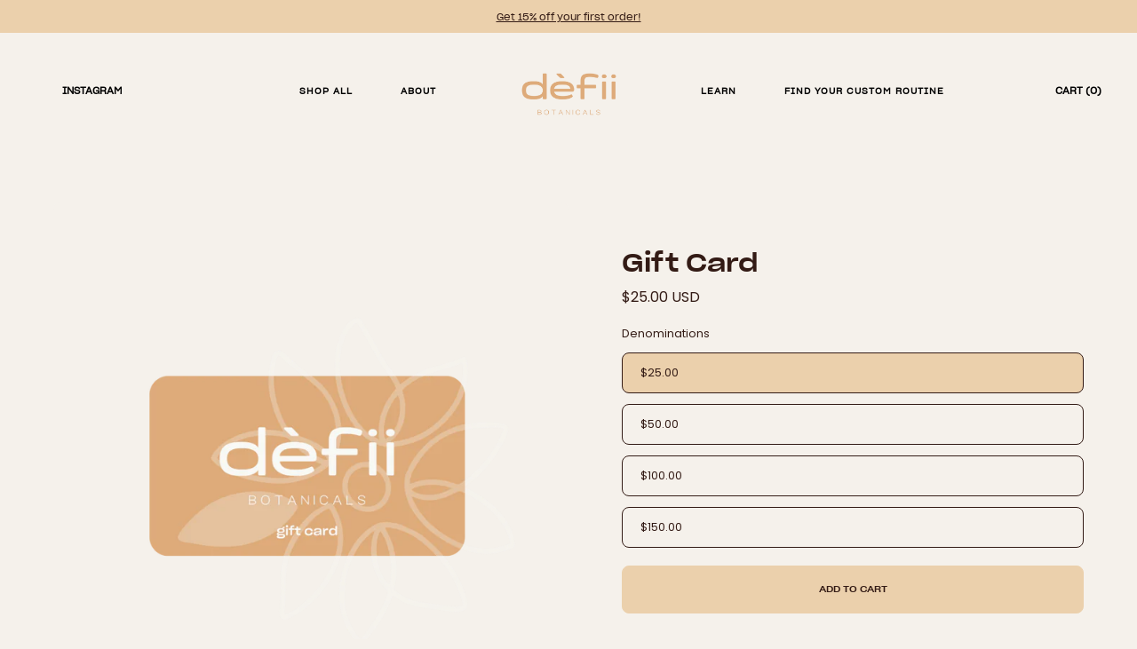

--- FILE ---
content_type: text/css
request_url: https://defiibotanicals.com/cdn/shop/t/7/assets/theme.css?v=140437387191385895221680033825
body_size: 65321
content:
/** Shopify CDN: Minification failed

Line 323:0 Unexpected "}"
Line 360:0 "@charset" must be the first rule in the file

**/

.password-page__wrapper {
  background-color: #DDA074 !important;
}

@media screen and (min-width: 800px) {
.text__split {
gap: 50px !important;
}
  

}


.wholesale p {
  font-size: .8rem;
  text-decoration: italic;
}



/*============================================================================
  MOBILE HEROS
==============================================================================*/

@media screen and (max-width: 800px) {

#shopify-section-template--16762413842730__ffaa721c-13d7-4519-b2e7-edc64678452f {
  padding-top: 100px !important;
}

#shopify-section-template--16762413580586__section-custom-content {
  padding-top: 100px !important;
}

#shopify-section-template--16762413351210__bf25459e-8597-4d2f-a462-2b2ef96f8c6d {
  padding-top: 100px !important;
}

#shopify-section-template--16949143503146__bc94385c-7344-4937-82b9-523858b3530e {
  padding-top: 100px !important;
}

.template--17107690029354__8a7205f3-4e25-432f-9b26-c94fa7561982 {
  padding-top: 100px !important;
}

.shopify-policy__container {
  padding-top: 100px !important;
}

  #quiz-kit-container {
    padding-top: 150px !important;
    margin-bottom: 50px !important;
  }

.shopify-section--product {
  padding-top: 85px !important;
}

#brick-section--template--16762413351210__bf25459e-8597-4d2f-a462-2b2ef96f8c6d h1 {
  font-size: 1rem !important;
}

#FeaturedImage--template--16762413351210__bf25459e-8597-4d2f-a462-2b2ef96f8c6d--template--16762413351210__bf25459e-8597-4d2f-a462-2b2ef96f8c6d-16687932547dcf363a-0 .main-heading {
    --adjust-heading: calc(var(--FONT-ADJUST-HEADING) * .8);
}

  
}



#IconsRow--template--16762413351210__7f0707d8-dd8c-499c-b937-baae3b4d9c2a h2 {
  width: 75% !important;
  margin: auto !important;
}



/*============================================================================
  ANNOUNCEMENT BAR
==============================================================================*/

.top-bar {
  background-color: #EBD0AC !important;
  font-family: 'sharp-book';
}


/*============================================================================
  FONTS
==============================================================================*/


@font-face {
font-family: 'sharp-medium';
src: url('/cdn/shop/files/SharpGroteskMedium23.woff?v=1666824674') format('woff');
font-weight: normal;
font-style: normal;}


@font-face {
font-family: 'sharp-book';
src: url('/cdn/shop/files/SharpGroteskBook21.woff?v=1666824674') format('woff');
font-weight: normal;
font-style: normal;}


@font-face {
font-family: 'public-sans';
src: url('/cdn/shop/files/PublicSans-Regular.woff?v=1666824661') format('woff');
font-weight: normal;
font-style: normal;}


h1, h2, h3, h4 {
  font-family: 'sharp-medium' !important;
}


p1, p2, p3 {
font-family: 'public-sans' !important;
}


.btn {
    font-family: 'sharp-medium' !important;
}


/*============================================================================
  HEADER
==============================================================================*/

@media screen and (min-width: 1000px) {
  #shopify-section-header {
    display: none !important;
  }
}




/*============================================================================
  MARQUEE 
==============================================================================*/


#Marquee--template--16762413842730__marquee {

    font-size: 25px !important;

  
}



/*============================================================================
  IN A WORLD THAT TELLS WOMEN TO BE SAFE...
==============================================================================*/

@media screen and (min-width: 800px) {
.brick-section--template--16762413842730__custom-content-0 {
  padding-right: 0px !important;
}

}


/*============================================================================
  100% Natural
==============================================================================*/

.icons-row p {
    font-size: inherit;
    text-align: justify;
    text-align-last: center;
}


.icons-row__subheading {
  font-family: 'sharp-book' !important;
}


@media screen and (max-width: 800px) {
  .icons-row__subheading {
    width: 50% !important;
    margin: auto;
    font-size: 12px !important;
}

  
  #PageContainer {padding-top: 0 !important;}

}


/*============================================================================
  PRODUCT GRID
==============================================================================*/

.filter__active__remove {
  background: #CA7E49 !important;
  color: #F8F8F4 !important;
}


.product-grid-item__title {
  font-family: 'sharp-book' !important;
}


@media screen and (min-width: 800px) {
#FeaturedCollection--template--16762413842730__770d67f5-93d1-4722-b7a1-d2beb80eeda8 {
  padding-left: 15% !important;
  padding-right: 15% !important;
  padding-top: 120px !important;
}

  .featured-collection__top__wrapper {
    width: 75%;
  }

}

.section__text p:first-child {
  font-family: 'sharp-book' !important;
}


.text-highlight__break {
    font-family: 'sharp-book' !important;
}




/*============================================================================
  LEARN ABOUT LIVE INGREDIENTS
==============================================================================*/

#SectionMosaic--template--16762413842730__88401feb-3901-48e2-95fc-07a12a55fbd7 .mosaic__item__heading {
font-size: calc(1.7rem * var(--adjust-heading)) !important;
}




/*============================================================================
  HOME TEXT SECTION: CREATE YOUR ROUTINE
==============================================================================*/

.text-highlight__break {
font-family: 'sharp-medium';
font-weight: 700 !important;
}

.text__subheading p {
  font-family: 'sharp-book' !important;

}


/*============================================================================
  INSTAGRAM
==============================================================================*/

.igr-post-tile {
border-radius: 20px !important;
}

#igr-powered-by {
  display: none !important;
}

.igr-post-tile-overlay {
  display: none !important;
}

/*============================================================================
  QUIZ KIT
==============================================================================*/

.bFjJDf {
border-radius: 10px !important;
}

/*============================================================================
  social icon
==============================================================================*/

.social-sharing-icon .icon {
  width: 30px !important;
  height: 30px !important;
}

/*============================================================================
  NEWSLETTER
==============================================================================*/

@media screen and (min-width: 800px) {
#brick-section--template--16762413842730__cf3af892-a999-49c8-a9dd-06263e3cff7c h2 {
  font-size: 1.3rem !important;
  width: 60% !important;
  margin: auto !important;
}
}

@media screen and (max-width: 800px)
#brick-section--template--16762413842730__cf3af892-a999-49c8-a9dd-06263e3cff7c h2 {
    font-size: 1rem !important;
  width: 60% !important;
  margin: auto !important;
}
}


/*============================================================================
  MOBILE ABOUT
==============================================================================*/


@media screen and (max-width: 800px) {
#brick-section--template--16762413351210__bf25459e-8597-4d2f-a462-2b2ef96f8c6d h1 {
  font-size: 1.3rem !important;
}

#brick-section--template--16949143503146__7daba89e-69a2-449d-aaaf-61fb6102cf26 h1 {
  font-size: 1.3rem;
}

  #brick-section--template--16949143503146__7daba89e-69a2-449d-aaaf-61fb6102cf26 .main-text {
  font-size: 1rem;
}

}




.product__accordion__title {
  font-weight: 700 !important;
}

@media only screen and (min-width: 1024px) {
.product-single__details {
  padding-top: 50px;
}
}


@charset "UTF-8";
/*============================================================================
  Palo Alto | Built with Skate
    - You cannot use native CSS/Sass @imports in this file without a build script
==============================================================================*/
/*================ VARIABLES ================*/
/* ============================================================================
  #Colors
  --STATIC vars are uppercased
  --dynamic vars are lowercased

  A static var is set in theme settings and doesn't change in any context
  A dynamic var is context dependent and can be overwritten by its wrapper

  This file is primarily concerned with setting the values of dynamic color
  variables depending on which container the text or background is inside.
============================================================================== */
:root {
  --bg: var(--COLOR-BG);
  --bg-alpha-25: var(--COLOR-BG-ALPHA-25);
  --bg-alpha-35: var(--COLOR-BG-ALPHA-35);
  --bg-alpha-60: var(--COLOR-BG-ALPHA-60);
  --bg-darken: var(--COLOR-BG-DARKEN);
  --bg-lighten-darken: var(--COLOR-BG-LIGHTEN-DARKEN);
  --bg-lighten-darken-contrast: var(--COLOR-BG-LIGHTEN-DARKEN-CONTRAST);
  --bg-overlay: var(--COLOR-BG-OVERLAY);
  --bg-accent: var(--COLOR-BG-ACCENT);
  --text: var(--COLOR-TEXT);
  --text-darken: var(--COLOR-TEXT-DARKEN);
  --text-lighten: var(--COLOR-TEXT-LIGHTEN);
  --text-alpha-5: var(--COLOR-TEXT-ALPHA-5);
  --text-alpha-8: var(--COLOR-TEXT-ALPHA-8);
  --text-alpha-10: var(--COLOR-TEXT-ALPHA-10);
  --text-alpha-15: var(--COLOR-TEXT-ALPHA-15);
  --text-alpha-25: var(--COLOR-TEXT-ALPHA-25);
  --text-alpha-50: var(--COLOR-TEXT-ALPHA-50);
  --text-alpha-60: var(--COLOR-TEXT-ALPHA-60);
  --text-alpha-85: var(--COLOR-TEXT-ALPHA-85);
  --heading: var(--COLOR-HEADING);
  --accent: var(--COLOR-ACCENT);
  --accent-text: var(--COLOR-ACCENT-TEXT);
  --tag-saving: var(--COLOR-TAG-SAVING);
  --tag-saving-text: var(--COLOR-TAG-SAVING-TEXT);
  --input-bg: var(--COLOR-INPUT-BG);
  --border: var(--COLOR-BORDER);
  --border-alpha-15: var(--COLOR-BORDER-ALPHA-15);
  --border-alpha-30: var(--COLOR-BORDER-ALPHA-30);
  --border-alpha-50: var(--COLOR-BORDER-ALPHA-50);
  --border-alpha-65: var(--COLOR-BORDER-ALPHA-65);
  --border-lighten-darken: var(--COLOR-BORDER-LIGHTEN-DARKEN);
  --hairline: var(--COLOR-BORDER-HAIRLINE);
  --button-primary-bg: var(--COLOR-BUTTON-PRIMARY-BG);
  --button-primary-bg-alpha-50: var(--COLOR-BUTTON-PRIMARY-BG-ALPHA-50);
  --button-primary-fade: var(--COLOR-BUTTON-PRIMARY-FADE);
  --button-primary-text: var(--COLOR-BUTTON-PRIMARY-TEXT);
  --button-primary-text-alpha-50: var(--COLOR-BUTTON-PRIMARY-TEXT-ALPHA-50);
  --button-secondary-bg: var(--COLOR-BUTTON-SECONDARY-BG);
  --button-secondary-text: var(--COLOR-BUTTON-SECONDARY-TEXT);
  --button-secondary-text-alpha-50: var(--COLOR-BUTTON-SECONDARY-TEXT-ALPHA-50);
  --error: var(--COLOR-ERROR);
  --error-bg: var(--COLOR-ERROR-BG);
  --success: var(--COLOR-SUCCESS);
  --success-bg: var(--COLOR-SUCCESS-BG);
  --disabled-grey: var(--COLOR-DISABLED-GREY);
  --disabled-grey-darken: var(--COLOR-DISABLED-GREY-DARKEN);
  --white: var(--COLOR-WHITE);
  --white-alpha-50: var(--COLOR-WHITE-ALPHA-50);
  --white-alpha-60: var(--COLOR-WHITE-ALPHA-60);
  --black: var(--COLOR-BLACK);
  --black-alpha-20: var(--COLOR-BLACK-ALPHA-20);
  --black-alpha-50: var(--COLOR-BLACK-ALPHA-50);
  --black-alpha-60: var(--COLOR-BLACK-ALPHA-60);
}

/*============================================================================
	#Breakpoint and Grid Variables
==============================================================================*/
/*================ TOOLS ================*/
/*================ Media Query Mixin ================*/
/*============================================================================
  Prefixer mixin for generating vendor prefixes:
    - Based on https://github.com/thoughtbot/bourbon/blob/master/app/assets/stylesheets/addons/_prefixer.scss
    - Usage:

      // Input:
      .element {
        @include prefixer(transform, scale(1), ms webkit spec);
      }

      // Output:
      .element {
        -ms-transform: scale(1);
        -webkit-transform: scale(1);
        transform: scale(1);
      }
==============================================================================*/
/*============================================================================
  Layer promotion mixin for creating smoother animations with higher FPS.
==============================================================================*/
/*============================================================================
  Text truncate
==============================================================================*/
/*================ Chevron ================*/
/*================ Miscellaneous ================*/
/*================ GLOBAL ================*/
/*================ Typography ================*/
:root {
  --adjust-body: var(--FONT-ADJUST-BODY);
  --adjust-heading: var(--FONT-ADJUST-HEADING);
  --adjust-button: var(--FONT-ADJUST-BUTTON);
  --adjust-nav: var(--FONT-ADJUST-NAV);
}

a {
  text-decoration: none;
}

html,
body {
  font-size: 1rem;
}

body {
  font-family: var(--FONT-STACK-BODY);
  font-weight: var(--FONT-WEIGHT-BODY);
  font-style: var(--FONT-STYLE-BODY);
  line-height: 1.5625;
  color: #331B15;
  -webkit-font-smoothing: antialiased;
  -webkit-text-size-adjust: 100%;
}

input,
textarea,
select,
button {
  font-family: var(--FONT-STACK-BODY);
  font-weight: var(--FONT-WEIGHT-BODY);
  font-style: var(--FONT-STYLE-BODY);
  font-size: calc(1rem * var(--adjust-body));
  line-height: 26px;
  border-radius: var(--RADIUS);
}

h1, h2, h3, h4, h5, h6,
.h1, .h2, .h3, .h4, .h5, .h6 {
  display: block;
  color: #331B15;
  font-family: var(--FONT-STACK-HEADING);
  font-weight: var(--FONT-WEIGHT-HEADING);
  font-style: var(--FONT-STYLE-HEADING);
  margin: 0 0 0.5em;
  line-height: 1.25;
}
h1 a, h2 a, h3 a, h4 a, h5 a, h6 a,
.h1 a, .h2 a, .h3 a, .h4 a, .h5 a, .h6 a {
  text-decoration: none;
  font-weight: inherit;
  color: inherit;
}
h1 .strong, h1.strong,
h1 strong, h2 .strong, h2.strong,
h2 strong, h3 .strong, h3.strong,
h3 strong, h4 .strong, h4.strong,
h4 strong, h5 .strong, h5.strong,
h5 strong, h6 .strong, h6.strong,
h6 strong,
.h1 .strong,
.h1.strong,
.h1 strong, .h2 .strong, .h2.strong,
.h2 strong, .h3 .strong, .h3.strong,
.h3 strong, .h4 .strong, .h4.strong,
.h4 strong, .h5 .strong, .h5.strong,
.h5 strong, .h6 .strong, .h6.strong,
.h6 strong {
  font-weight: var(--FONT-WEIGHT-HEADING-BOLD);
}

h1, .h1 {
  font-size: calc(3rem * var(--adjust-heading));
}
@media only screen and (max-width: 1439px) {
  h1, .h1 {
    font-size: calc(2.5rem * var(--adjust-heading));
  }
}
@media only screen and (max-width: 767px) {
  h1, .h1 {
    font-size: calc(2.25rem * var(--adjust-heading));
  }
}

h2, .h2 {
  font-size: calc(2.5rem * var(--adjust-heading));
}
@media only screen and (max-width: 1439px) {
  h2, .h2 {
    font-size: calc(2.1rem * var(--adjust-heading));
  }
}
@media only screen and (max-width: 767px) {
  h2, .h2 {
    font-size: calc(1.75rem * var(--adjust-heading));
  }
}

h3, .h3 {
  font-size: calc(1.75rem * var(--adjust-heading));
}
@media only screen and (max-width: 1439px) {
  h3, .h3 {
    font-size: calc(1.5rem * var(--adjust-heading));
  }
}
@media only screen and (max-width: 767px) {
  h3, .h3 {
    font-size: calc(1.25rem * var(--adjust-heading));
  }
}

h4, .h4 {
  font-size: calc(1.3125rem * var(--adjust-heading));
}
@media only screen and (max-width: 1439px) {
  h4, .h4 {
    font-size: calc(1.28rem * var(--adjust-heading));
  }
}
@media only screen and (max-width: 767px) {
  h4, .h4 {
    font-size: calc(1.25rem * var(--adjust-heading));
  }
}

h5, .h5 {
  font-size: calc(1.1rem * var(--adjust-heading));
}
@media only screen and (max-width: 767px) {
  h5, .h5 {
    font-size: calc(1rem * var(--adjust-heading));
  }
}

h6, .h6 {
  font-size: calc(1rem * var(--adjust-heading));
}
@media only screen and (max-width: 767px) {
  h6, .h6 {
    font-size: calc(0.875rem * var(--adjust-heading));
  }
}

.h1-body {
  font-size: calc(3rem * var(--adjust-body));
}
@media only screen and (max-width: 767px) {
  .h1-body {
    font-size: calc(2rem * var(--adjust-body));
  }
}

.h2-body {
  font-size: calc(3rem * var(--adjust-body));
}
@media only screen and (max-width: 767px) {
  .h2-body {
    font-size: calc(2rem * var(--adjust-body));
  }
}

.h3-body {
  font-size: calc(2rem * var(--adjust-body));
}
@media only screen and (max-width: 767px) {
  .h3-body {
    font-size: calc(1.5rem * var(--adjust-body));
  }
}

.h4-body {
  font-size: calc(1.3125rem * var(--adjust-body));
}
@media only screen and (max-width: 767px) {
  .h4-body {
    font-size: calc(1.25rem * var(--adjust-body));
  }
}

.h5-body {
  font-size: calc(1.1rem * var(--adjust-body));
}
@media only screen and (max-width: 767px) {
  .h5-body {
    font-size: calc(1rem * var(--adjust-body));
  }
}

.h6-body {
  font-size: calc(1rem * var(--adjust-body));
}
@media only screen and (max-width: 767px) {
  .h6-body {
    font-size: calc(0.875rem * var(--adjust-body));
  }
}

p,
.p {
  font-size: calc(1rem * var(--adjust-body));
}
.h1 p, .h2 p, .h3 p, .h4 p, .h5 p, .h6 p,
.h1 .p,
.h2 .p,
.h3 .p,
.h4 .p,
.h5 .p,
.h6 .p {
  font-size: inherit;
}

p img {
  margin: 0;
}

p a {
  color: inherit;
  text-decoration: underline;
}

em {
  font-style: var(--FONT-STYLE-BODY-ITALIC);
}

b, strong {
  font-weight: var(--FONT-WEIGHT-BODY-BOLD);
}

small {
  font-size: calc(0.75rem * var(--adjust-body));
}

sup, sub {
  position: relative;
  font-size: 60%;
  vertical-align: baseline;
}

sup {
  top: -0.5em;
}

sub {
  bottom: -0.5em;
}

.main-heading {
  font-size: calc(3rem * var(--adjust-heading));
  line-height: 1.2;
}
@media only screen and (max-width: 1439px) {
  .main-heading {
    font-size: calc(2.5rem * var(--adjust-heading));
  }
}
@media only screen and (max-width: 767px) {
  .main-heading {
    font-size: calc(2.25rem * var(--adjust-heading));
  }
}

.main-text {
  font-size: calc(1.3125rem * var(--adjust-body));
  font-family: var(--FONT-STACK-BODY);
  font-weight: var(--FONT-WEIGHT-BODY);
  font-style: var(--FONT-STYLE-BODY);
}
@media only screen and (max-width: 767px) {
  .main-text {
    font-size: calc(1.25rem * var(--adjust-body));
  }
}

.section-header__subheading,
.subheading-text {
  font-family: var(--FONT-STACK-SUBHEADING);
  font-weight: var(--FONT-WEIGHT-SUBHEADING-MEDIUM);
  font-size: calc(0.875rem * var(--FONT-ADJUST-SUBHEADING));
  text-transform: var(--SUBHEADING-TEXT-CAPS);
  letter-spacing: var(--LETTER-SPACING-SUBHEADING);
  color: #331B15;
}

.text-discounts {
  opacity: 0.7;
  font-size: calc(0.875rem * var(--adjust-body));
}
.text-discounts .price {
  color: inherit;
}

/*================ Normalize ================*/
*, input, :before, :after {
  box-sizing: border-box;
}

html, body {
  padding: 0;
  margin: 0;
}

input {
  background: none;
}

article, aside, details, figcaption, figure, footer, header, hgroup, main, nav, section, summary {
  display: block;
}

details, header, main {
  overflow: hidden;
}

audio, canvas, progress, video {
  display: inline-block;
  vertical-align: baseline;
}

input[type=number]::-webkit-inner-spin-button,
input[type=number]::-webkit-outer-spin-button {
  height: auto;
  margin: 0;
  -webkit-appearance: none;
}

input[type=search]::-webkit-search-cancel-button,
input[type=search]::-webkit-search-decoration {
  -webkit-appearance: none;
}

[hidden],
template {
  display: none;
}

/*================ Blockquotes ================*/
blockquote {
  font-size: calc(0.9375rem * var(--adjust-body));
  line-height: 1.45;
  font-style: var(--FONT-STYLE-BODY-ITALIC);
  margin: 0 0 var(--gutter);
  padding: calc(var(--gutter) / 2) var(--gutter);
}
blockquote p {
  margin-bottom: 0;
}
blockquote p + cite {
  margin-top: calc(var(--gutter) / 2);
}
blockquote cite {
  display: block;
  font-size: calc( 0.6875rem * var(--adjust-body));
}
blockquote cite:before {
  content: "— ";
}

/*================ Code ================*/
code, pre {
  background-color: #FAF7F5;
  font-family: Consolas, monospace;
  font-size: calc( 0.875rem * var(--adjust-body));
  border: 0 none;
  padding: 0 2px;
  color: #51AB62;
}

pre {
  overflow: auto;
  padding: calc(var(--gutter) / 2);
  margin: 0 0 var(--gutter);
}

/*================ Horizontal Rules ================*/
hr {
  clear: both;
  border-top: solid var(--accent);
  border-width: var(--BORDER-WIDTH) 0 0;
  margin: var(--gutter) 0;
  height: 0;
}

/*================ Lists ================*/
ul, ol {
  margin: 0 0 calc(var(--gutter) / 2) 20px;
  padding: 0;
}

ol {
  list-style: decimal;
}

ul ul, ul ol,
ol ol, ol ul {
  margin: 4px 0 5px 20px;
}

li {
  margin-bottom: 0.25em;
}

ul.square {
  list-style: square outside;
}

ul.disc {
  list-style: disc outside;
}

ol.alpha {
  list-style: lower-alpha outside;
}

.no-bullets {
  list-style: none outside;
  margin-left: 0;
}

.inline-list {
  margin-left: 0;
}
.inline-list li {
  display: inline-block;
  margin-bottom: 0;
}

/*================ Tables ================*/
table {
  width: 100%;
  border-collapse: collapse;
  border-spacing: 0;
  border: var(--BORDER-WIDTH) solid var(--border);
}

.table-wrap {
  max-width: 100%;
  overflow-x: auto;
  overflow-y: hidden;
  -webkit-overflow-scrolling: touch;
}
@media only screen and (max-width: 767px) {
  .table-wrap {
    margin-bottom: 20px;
  }
}

th, td {
  text-align: left;
  padding: 20px;
  font-weight: inherit;
  border: var(--BORDER-WIDTH) solid var(--border);
}
@media only screen and (max-width: 767px) {
  th, td {
    padding: 15px;
  }
}
@media only screen and (max-width: 479px) {
  th, td {
    padding: 10px;
  }
}

/*================ Images and iframes ================*/
img {
  border: 0 none;
}

svg:not(:root) {
  overflow: hidden;
}

img,
iframe {
  max-width: 100%;
}

/*================ Forms ================*/
form {
  margin-bottom: 0;
}

/*================ Prevent zoom on touch devices in active inputs ================*/
input,
textarea,
button,
select {
  color: var(--text);
  padding: 0;
  margin: 0;
  line-height: 26px;
  -webkit-user-select: text;
  user-select: text;
}

button {
  background: none;
  border: none;
  cursor: pointer;
}

button,
input,
textarea {
  -webkit-appearance: none;
  -moz-appearance: none;
}

button {
  background: none;
  border: none;
  display: inline-block;
  cursor: pointer;
  font-family: var(--FONT-STACK-BODY);
  font-weight: var(--FONT-WEIGHT-BODY);
  font-style: var(--FONT-STYLE-BODY);
}

input[type=image] {
  padding-left: 0;
  padding-right: 0;
}

fieldset {
  padding: calc(var(--gutter) / 2);
}

legend {
  border: 0;
  padding: 0;
}

button,
input[type=submit] {
  cursor: pointer;
}

input,
textarea,
select {
  font-size: var(--FONT-SIZE-INPUT);
  border: var(--BORDER-WIDTH) solid var(--border);
  background: var(--input-bg);
  max-width: 100%;
  padding: 13px 20px;
}
input[disabled], input.disabled,
textarea[disabled],
textarea.disabled,
select[disabled],
select.disabled {
  cursor: default;
  background-color: var(--disabled-grey);
  border-color: var(--disabled-grey-darken);
}

/*================ Input element overrides ================*/
input[type=checkbox],
input[type=radio] {
  display: inline-block;
  padding: 0;
  width: auto;
}

input[type=checkbox] {
  -webkit-appearance: checkbox;
  -moz-appearance: checkbox;
}

input[type=radio] {
  -webkit-appearance: radio;
  -moz-appearance: radio;
}

input[type=image] {
  padding-left: 0;
  padding-right: 0;
}

select {
  -webkit-appearance: none;
  -moz-appearance: none;
  appearance: none;
  text-overflow: "";
  cursor: pointer;
}

::-webkit-input-placeholder {
  color: var(--text);
}

::-moz-placeholder {
  color: var(--text);
}

:-ms-input-placeholder {
  color: var(--text);
}

:-moz-placeholder {
  color: var(--text);
}

optgroup {
  font-weight: var(--FONT-WEIGHT-BODY-BOLD);
}

option {
  color: var(--black);
  background-color: var(--white);
}

select::-ms-expand {
  display: none;
}

/*
* Responsive tables, defined with .table--responsive on table element.
* Only defined for IE9+
*/
@media only screen and (max-width: 767px) {
  .table--responsive h2, .table--responsive h3 {
    text-align: center;
  }
  .table--responsive thead {
    display: none;
  }
  .table--responsive tr {
    display: block;
    position: relative;
  }
  .table--responsive th {
    padding: 10px 10px 0px 10px;
  }
  .table--responsive tr,
.table--responsive td {
    float: left;
    clear: both;
    width: 100%;
  }
  .table--responsive th,
.table--responsive td {
    display: block;
    padding: 15px 15px 15px 0;
  }
}

@media only screen and (max-width: 479px) {
  .table--small-hide {
    display: none !important;
  }
}
body:not(.no-outline) .skip-link:focus {
  clip: auto;
  width: auto;
  height: auto;
  margin: 0;
  color: var(--text);
  background-color: var(--bg);
  padding: 10px;
  opacity: 1;
  z-index: 10000;
  transition: none;
}
body:not(.no-outline) model-viewer:focus,
body:not(.no-outline) model-viewer.focus-visible,
body:not(.no-outline) .product-single__media-slide:focus,
body:not(.no-outline) .product-single__media-slide.focus-visible,
body:not(.no-outline) .product__media:focus,
body:not(.no-outline) .search-results__item__image:focus,
body:not(.no-outline) .product__media.focus-visible,
body:not(.no-outline) .focus-visible.search-results__item__image,
body:not(.no-outline) .btn--quick:focus,
body:not(.no-outline) .btn--quick.focus-visible,
body:not(.no-outline) .deferred-media__poster:focus .deferred-media__poster-button,
body:not(.no-outline) .product__accordion__title:focus,
body:not(.no-outline) .product__accordion__title.focus-visible,
body:not(.no-outline) .filter__input:focus ~ label,
body:not(.no-outline) .collection__sort__input:focus ~ label,
body:not(.no-outline) .radio__button:focus-within input + .radio__label,
body:not(.no-outline) .radio__input:focus + .radio__label,
body:not(.no-outline) .radio__input.focus-visible + .radio__label,
body:not(.no-outline) .swatch__button .swatch__input:focus + .swatch__label,
body:not(.no-outline) .swatch__button .swatch__input.focus-visible + .swatch__label,
body:not(.no-outline) .menu__item:focus > .navlink,
body:not(.no-outline) .mosaic__item:focus-within,
body:not(.no-outline) .image-accordion:focus-within,
body:not(.no-outline) .overlapping-images__image:focus-within,
body:not(.no-outline) .subcollection__item:focus-within {
  outline: -webkit-focus-ring-color auto 5px;
}
body:not(.no-outline) .image-accordion:focus-within,
body:not(.no-outline) .mosaic--no-spacing .mosaic__item:focus-within,
body:not(.no-outline) .overlapping-images__image:focus-within,
body:not(.no-outline) .subcollection__item:focus-within {
  z-index: 100;
  padding: 2px;
}
body:not(.no-outline) .slider:focus,
body:not(.no-outline) .item:focus-within,
body:not(.no-outline) .slide__link:focus {
  outline: -webkit-focus-ring-color auto 5px;
  outline-offset: 1px;
  margin: 2px;
  z-index: 1;
}
body:not(.no-outline) .featured-collection--slider .flickity-button:focus,
body:not(.no-outline) .featured-collection--slider .flickity-button.focus-visible,
body:not(.no-outline) .product-single__media-slider .flickity-button:focus,
body:not(.no-outline) .product-single__media-slider .flickity-button.focus-visible {
  opacity: 1;
}
body:not(.no-outline) .blog-item:focus-within .blog-item__article__tag,
body:not(.no-outline) .blog-item:focus-within .blog-item__article__tag::after {
  opacity: 1;
  visibility: visible;
  transition-delay: 0s;
}
body:not(.no-outline) .flickity-button:focus {
  box-shadow: 0 0 0 5px #19F;
}
body:not(.no-outline) .product-grid-item .btn:focus, body:not(.no-outline) .product-grid-item .shopify-payment-button__button--unbranded:focus, body:not(.no-outline) .product-grid-item .btn.focus-visible, body:not(.no-outline) .product-grid-item .focus-visible.shopify-payment-button__button--unbranded {
  opacity: 1;
  transform: translateY(0);
  transition: none;
}
body:not(.no-outline) .btn:focus, body:not(.no-outline) .shopify-payment-button__button--unbranded:focus {
  outline: -webkit-focus-ring-color auto 5px;
}
body:not(.no-outline) [data-collapsible-trigger]:focus,
body:not(.no-outline) .blog-item__article__link:focus {
  outline-offset: -2px;
}
body:not(.no-outline) .mobile-menu__item:focus-within {
  overflow: initial;
}
body:not(.no-outline) .deferred-media__poster,
body:not(.no-outline) .deferred-media__poster:focus,
body:not(.no-outline) .deferred-media__poster:focus-visible,
body:not(.no-outline) .deferred-media__poster.focus-visible {
  outline: none;
}
body:not(.no-outline) .blog-item__product:focus,
body:not(.no-outline) .product__media__holder:focus .product__media,
body:not(.no-outline) .product__media__holder:focus .search-results__item__image {
  outline: auto;
  outline: -webkit-focus-ring-color auto 5px;
  outline-offset: -6px;
}
body:not(.no-outline) .product__media__hover {
  display: none;
}
body:not(.no-outline) .product-grid-item__image:hover .product__media__image--hover-slide-in {
  -webkit-clip-path: unset;
          clip-path: unset;
}
body:not(.no-outline) .flickity-prev-next-button {
  opacity: 1;
  visibility: visible;
  transform: none;
}

.no-js body.no-outline :focus {
  outline: auto;
  outline: -webkit-focus-ring-color auto 5px;
}

/*
* Links and Buttons
*/
a {
  color: #331B15;
  background: transparent;
}

button[disabled],
input[disabled] {
  cursor: default;
}

.btn, .shopify-payment-button__button--unbranded {
  position: relative;
  display: inline-block;
  overflow: hidden;
  color: var(--button-primary-text);
  background: var(--button-primary-bg);
  border: var(--BORDER-WIDTH) solid var(--button-primary-bg);
  padding: 15px 22px;
  line-height: 22px;
  border-radius: var(--RADIUS);
  text-transform: var(--BUTTON-TEXT-CAPS);
  text-decoration: none;
  box-shadow: none;
  font-family: var(--FONT-STACK-BUTTON);
  font-weight: var(--FONT-WEIGHT-BUTTON);
  font-style: var(--FONT-STYLE-BUTTON);
  font-size: calc(.8rem * var(--adjust-button));
  text-align: center;
  letter-spacing: var(--LETTER-SPACING-BUTTON);
  will-change: color, border, background;
  transition: color 0.3s ease, border 0.3s ease, background 0s linear 0s;
  z-index: 1;
  -webkit-tap-highlight-color: initial;
  /*================ Set primary button colors ================*/
}
.btn::before, .shopify-payment-button__button--unbranded::before {
  content: "";
  position: absolute;
  display: flex;
  left: -1px;
  top: 0;
  right: -1px;
  bottom: 0;
  background: var(--button-primary-text);
  transform: scale(1, 0);
  transform-origin: top center;
  will-change: transform;
  z-index: -1;
  transition: transform 0.3s ease;
}
.show-buttons-animation .btn:hover, .show-buttons-animation .shopify-payment-button__button--unbranded:hover {
  color: var(--button-primary-bg);
  background-color: #DDA074 !important;
  border-color: var(--button-primary-bg);
  transition: color 0.3s ease, border 0.3s ease, background 0s linear 0.3s;
}
.show-buttons-animation .btn:hover::before, .show-buttons-animation .shopify-payment-button__button--unbranded:hover::before {
  transform-origin: bottom center;
  transform: none;
}
.btn[disabled], [disabled].shopify-payment-button__button--unbranded, .btn:disabled, .shopify-payment-button__button--unbranded:disabled, .btn.disabled, .disabled.shopify-payment-button__button--unbranded {
  cursor: default;
  background: var(--button-primary-bg);
  color: var(--button-primary-text-alpha-50);
}
.btn[disabled]:hover, [disabled].shopify-payment-button__button--unbranded:hover, .btn:disabled:hover, .shopify-payment-button__button--unbranded:disabled:hover, .btn.disabled:hover, .disabled.shopify-payment-button__button--unbranded:hover {
  color: var(--button-primary-text-alpha-50);
}
.show-buttons-animation .btn[disabled]::before, .show-buttons-animation [disabled].shopify-payment-button__button--unbranded::before, .show-buttons-animation .btn:disabled::before, .show-buttons-animation .shopify-payment-button__button--unbranded:disabled::before, .show-buttons-animation .btn.disabled::before, .show-buttons-animation .disabled.shopify-payment-button__button--unbranded::before {
  transform: scaleY(0);
}
@media only screen and (min-width: 480px) {
  .btn, .shopify-payment-button__button--unbranded {
    min-width: 120px;
  }
}
@media only screen and (min-width: 1440px) {
  .btn, .shopify-payment-button__button--unbranded {
    min-width: 180px;
  }
}
@media only screen and (max-width: 479px) {
  .btn, .shopify-payment-button__button--unbranded {
    width: 100%;
  }
}

.btn--secondary {
  color: var(--button-secondary-text);
  background: var(--button-secondary-bg);
  border-color: var(--button-secondary-text);
}
.btn--secondary::before {
  background: #DDA074;
}
.show-buttons-animation .btn--secondary:hover {
  color: var(--button-secondary-bg);
  border-color: #DDA074;
  background-color: #DDA074;
}
.btn--secondary[disabled], .btn--secondary:disabled, .btn--secondary.disabled {
  color: var(--button-secondary-text-alpha-50);
  border-color: var(--button-secondary-text-alpha-50);
  background: #DDA074;
}
.show-buttons-animation .btn--secondary[disabled]::before, .show-buttons-animation .btn--secondary:disabled::before, .show-buttons-animation .btn--secondary.disabled::before {
  content: none;
}
.show-buttons-animation .btn--secondary[disabled]:hover, .show-buttons-animation .btn--secondary:disabled:hover, .show-buttons-animation .btn--secondary.disabled:hover {
  background: var(--button-secondary-bg);
}

.btn--ar::before {
  content: none;
}

.btn--small {
  min-width: 0;
  padding: 10px 18px;
}

.btn--grey {
  background-color: var(--text-alpha-50);
  border-color: var(--text-alpha-15);
}

.btn--text {
  font-weight: var(--FONT-WEIGHT-BUTTON-BOLD);
  padding: 0;
  border-width: 0 0 var(--BORDER-WIDTH) 0;
  border-color: transparent;
  border-radius: 0;
  color: var(--text);
  background: none;
  min-width: 0;
  width: auto;
  overflow: initial;
}
.show-buttons-animation .btn--text:hover {
  color: var(--text);
  background: none;
  border-color: var(--text);
}
.btn--text::before {
  content: none;
}

input.btn, input.shopify-payment-button__button--unbranded {
  background: var(--button-primary-bg);
}
.show-buttons-animation input.btn, .show-buttons-animation input.shopify-payment-button__button--unbranded {
  transition: background 0.3s ease, color 0.3s ease;
}
.show-buttons-animation input.btn:hover, .show-buttons-animation input.shopify-payment-button__button--unbranded:hover {
  color: var(--button-primary-bg);
  background: var(--button-primary-text);
  transition: background 0.3s ease, color 0.3s ease;
}
.show-buttons-animation input.btn::before, .show-buttons-animation input.shopify-payment-button__button--unbranded::before {
  content: none;
}

/*
 * Smart Button styles
 */
.additional-checkout-buttons {
  overflow: hidden;
}
.additional-checkout-buttons .dynamic-checkout__content .shopify-cleanslate > div > div {
  margin: 0 !important;
}
.additional-checkout-buttons .dynamic-checkout__content .shopify-cleanslate > div > div > div {
  height: auto !important;
  min-width: 100% !important;
  width: 100% !important;
  max-width: 100% !important;
  margin-left: 0 !important;
  margin-right: 0 !important;
}
.additional-checkout-buttons .dynamic-checkout__content .shopify-cleanslate div[role=button],
.additional-checkout-buttons .dynamic-checkout__content .shopify-cleanslate iframe,
.additional-checkout-buttons .dynamic-checkout__content .shopify-cleanslate form {
  border-radius: var(--RADIUS) !important;
  overflow: hidden !important;
}

.shopify-payment-button {
  position: relative;
  display: inline-block;
  padding-bottom: 0 !important;
  max-width: 100%;
  transition: color 0.2s ease, border 0.2s ease, background 0.2s ease, width 0.2s ease;
}
.shopify-payment-button .shopify-payment-button__button {
  min-width: 100%;
  border-radius: var(--RADIUS);
}

.cart__checkout {
  width: 100%;
  max-width: 300px;
}

.shopify-payment-button__button button[type=submit] {
  border-radius: var(--RADIUS) !important;
  height: 56px !important;
}

.shopify-payment-button__button--branded {
  height: 56px;
  border-radius: var(--RADIUS);
  overflow: hidden;
}

.shopify-payment-button__button--unbranded {
  transition: color 0.3s ease, border 0.3s ease, background 0s linear 0s !important;
  color: #000000 !important;
  background: #DDA074 !important;
  border: var(--BORDER-WIDTH) solid var(--button-primary-bg) !important;
  border-radius: var(--RADIUS) !important;
  font-family: sharp-book !important;
  font-style: var(--FONT-STYLE-BUTTON) !important;
  font-weight: 700 !important;
  font-size: calc(.8rem * var(--adjust-button)) !important;
  letter-spacing: var(--LETTER-SPACING-BUTTON);
  padding: 15px 22px !important;
  line-height: 22px !important;
}
.show-buttons-animation .shopify-payment-button__button--unbranded::before {
  background: var(--button-primary-bg) !important;
}
.show-buttons-animation .shopify-payment-button__button--unbranded:hover {
  color: var(--button-primary-text) !important;
  background: var(--button-primary-bg) !important;
  border-color: var(--button-primary-bg) !important;
  transition: color 0.3s ease, border 0.3s ease, background 0s linear 0.3s !important;
}
.shopify-payment-button__button--unbranded.disabled, .shopify-payment-button__button--unbranded[disabled], .shopify-payment-button__button--unbranded:disabled {
  color: var(--button-primary-bg-alpha-50) !important;
  border-color: var(--button-primary-bg-alpha-50) !important;
}
.shopify-payment-button__button--unbranded.disabled:hover, .shopify-payment-button__button--unbranded[disabled]:hover, .shopify-payment-button__button--unbranded:disabled:hover {
  color: var(--button-primary-bg-alpha-50) !important;
}
.show-buttons-animation .shopify-payment-button__button--unbranded.disabled:hover, .show-buttons-animation .shopify-payment-button__button--unbranded[disabled]:hover, .show-buttons-animation .shopify-payment-button__button--unbranded:disabled:hover {
  background: var(--button-primary-text) !important;
}
.show-buttons-animation .shopify-payment-button__button--unbranded.disabled::before, .show-buttons-animation .shopify-payment-button__button--unbranded[disabled]::before, .show-buttons-animation .shopify-payment-button__button--unbranded:disabled::before {
  transform: scaleY(0);
}

.btn--quick {
  --btn-size: 40px;
  font-family: var(--FONT-STACK-BUTTON);
  font-weight: var(--FONT-WEIGHT-BUTTON);
  font-style: var(--FONT-STYLE-BUTTON);
  font-size: calc(1.0rem * var(--adjust-button));
  text-align: center;
  text-transform: var(--BUTTON-TEXT-CAPS);
  letter-spacing: var(--LETTER-SPACING-BUTTON);
  display: grid;
  position: absolute;
  right: 15px;
  bottom: 15px;
  padding: 0;
  margin: 0;
  border: none;
}
@media only screen and (max-width: 767px) {
  .btn--quick {
    display: none;
  }
}

.btn--quick .icon-toggle-plus {
  width: 15px;
  height: 15px;
  display: block;
}

.btn--quick .btn__inner {
  width: var(--btn-size);
  min-height: var(--btn-size);
  display: flex;
  align-items: center;
  justify-content: center;
  justify-self: end;
  border-radius: var(--RADIUS);
  padding: 6px 0;
  cursor: pointer;
  background: var(--button-secondary-bg);
  color: var(--button-secondary-text);
  box-shadow: 0 4px 20px rgba(0, 0, 0, 0.1), 0 1px 3px rgba(0, 0, 0, 0.07);
  transition: width 0.3s ease;
}

.btn--quick .icon-toggle-plus {
  color: var(--button-secondary-text);
}

.btn--quick .icon {
  width: 24px;
  overflow: hidden;
  flex: 0 0 24px;
  margin: 0 8px;
  transition: transform 0.3s ease, opacity 0.3s ease;
}

.btn--quick .btn__text {
  display: block;
  white-space: nowrap;
  overflow: hidden;
  opacity: 0;
  transition: opacity 0.3s ease, padding 0.3s ease;
}

.btn--quick:hover .btn__inner {
  width: 100%;
  transition: width 0.3s ease;
}

.btn--quick:hover .icon {
  transform: none;
}

.btn--quick:hover .btn__text {
  opacity: 1;
  padding-right: 12px;
}

.btn--quick .btn__loader {
  position: absolute;
  top: 0;
  right: 0;
  width: var(--btn-size);
  height: var(--btn-size);
  opacity: 0;
  transition: opacity 0.1s ease-in;
}

.btn--quick .svg-loader circle {
  stroke: var(--button-secondary-text);
}

.btn--quick .svg-loader circle:first-child {
  opacity: 0.1;
}

.btn--quick.is-loading {
  pointer-events: none;
}

.btn--quick.is-loading .icon {
  opacity: 0;
}

.btn--quick.is-loading .btn__inner {
  width: var(--btn-size);
}

.btn--quick.is-loading .btn__text {
  opacity: 0;
  padding: 0;
}

.btn--quick.is-loading .btn__loader {
  opacity: 1;
  transition: opacity 0.3s ease;
}

.btn--quick.is-loading .btn__loader circle ~ circle {
  animation-play-state: running;
}

.text-link {
  position: relative;
  display: inline-block;
  text-decoration: none !important;
  font-weight: var(--FONT-WEIGHT-BUTTON-BOLD);
  padding: 0;
  border: 0;
  border-radius: 0;
  color: var(--text);
  background: none;
  min-width: 0;
  width: auto;
  overflow: initial;
}
.no-touch .text-link::before, .no-touch .text-link::after {
  position: absolute;
  content: "";
  left: 0;
  bottom: -0.1rem;
  display: block;
  width: 100%;
  height: 2px;
  background: var(--text);
  transition: transform 1.1s cubic-bezier(0.19, 1, 0.22, 1);
}
.no-touch .text-link::before {
  transform: scaleX(0);
  transform-origin: left;
}
.no-touch .text-link::after {
  transform-origin: right;
  transition-delay: 0.25s;
}
.no-touch .text-link:hover::before {
  transform: scaleX(1);
  transition-delay: 0.25s;
}
.no-touch .text-link:hover::after {
  transform: scaleX(0);
  transition-delay: 0s;
}
.text-link:hover {
  background: transparent;
  border: 0;
}

.share-link {
  display: flex;
  align-items: center;
  justify-content: center;
  font-size: calc(0.9rem * var(--adjust-body));
}
.no-touch .share-link::after {
  opacity: 0;
}
.no-touch .share-link:hover::after {
  opacity: 1;
}

.progress-bar + .quick__form .btn--quick,
.progress-bar + .btn--quick {
  bottom: 25px;
}

.btn--continue-shopping {
  width: 100%;
}

/*=== Scroll to top button ==*/
.btn--scroll-top {
  position: fixed;
  right: 0;
  bottom: 0;
  margin: calc(var(--gutter)/2);
  z-index: 200;
  overflow: hidden;
  box-shadow: 0 0 10px rgba(0, 0, 0, 0.2);
  opacity: 0;
  visibility: hidden;
  transition: opacity 0.3s ease, transform 0.3s ease, visibility 0s linear 0.3s;
  min-width: 0;
  width: 60px;
  height: 60px;
}
.btn--scroll-top.is-visible {
  opacity: 1;
  visibility: visible;
  transition: opacity 0.5s ease, visibility 0s linear 0s;
}
.btn--scroll-top .icon {
  transform: rotate(180deg);
}

/*!
 * animate.css -http://daneden.me/animate
 * Version - 3.5.1
 * Licensed under the MIT license - http://opensource.org/licenses/MIT
 *
 * Copyright (c) 2016 Daniel Eden
 */
.animated {
  animation-duration: 1s;
  animation-fill-mode: both;
}

.animated.infinite {
  animation-iteration-count: infinite;
}

@keyframes fadeInOut {
  0% {
    opacity: 0;
  }
  20% {
    opacity: 1;
  }
  80% {
    opacity: 1;
  }
  100% {
    opacity: 0;
  }
}
@keyframes fadeIn {
  0% {
    opacity: 0;
  }
  100% {
    opacity: 1;
  }
}
@keyframes fadeOut {
  0% {
    opacity: 1;
  }
  100% {
    opacity: 0;
  }
}
@keyframes menuFadeIn {
  0% {
    opacity: 0;
    transform: scale(0.975);
  }
  100% {
    opacity: 1;
    transform: scale(1);
  }
}
@keyframes move {
  0% {
    left: -100%;
  }
  100% {
    left: 100%;
  }
}
@keyframes blink {
  0% {
    opacity: 0.2;
  }
  20% {
    opacity: 1;
  }
  100% {
    opacity: 0.2;
  }
}
@keyframes showCompactHeader {
  0% {
    transform: translateY(-100%);
  }
  100% {
    transform: translateY(0);
  }
}
@keyframes hideCompactHeader {
  0% {
    transform: translateY(0);
  }
  100% {
    transform: translateY(-100%);
  }
}
@keyframes pulse {
  0% {
    opacity: 0.1;
  }
  50% {
    opacity: 1;
  }
  100% {
    opacity: 0.1;
  }
}
@keyframes pulseOut {
  0% {
    transform: scale(0);
    opacity: 0;
  }
  69% {
    transform: scale(0);
    opacity: 0;
  }
  70% {
    transform: scale(1);
    opacity: 0.2;
  }
  100% {
    transform: scale(4);
    opacity: 0;
  }
}
@keyframes pulseOutFast {
  0% {
    transform: scale(0);
    opacity: 0;
  }
  1% {
    transform: scale(1);
    opacity: 0.4;
  }
  65% {
    transform: scale(1.9);
    opacity: 0;
  }
  100% {
    transform: scale(1.9);
    opacity: 0;
  }
}
@keyframes pulseInOutSubtle {
  0% {
    transform: scale(1);
    opacity: 0;
  }
  50% {
    transform: scale(1.125);
    opacity: 0.4;
  }
  100% {
    transform: scale(1);
    opacity: 0;
  }
}
@keyframes pulseOutSmall {
  0% {
    transform: scale(0);
    opacity: 0;
  }
  1% {
    transform: scale(1);
    opacity: 0.4;
  }
  65% {
    transform: scale(1.65);
    opacity: 0;
  }
  100% {
    transform: scale(1.65);
    opacity: 0;
  }
}
@keyframes progressBar {
  0% {
    width: 0;
  }
  100% {
    width: 100%;
  }
}
@keyframes ticker {
  0% {
    transform: translate3d(0, 0, 0);
  }
  100% {
    transform: translate3d(-100%, 0, 0);
  }
}
@keyframes rotate {
  0% {
    transform: rotate(0);
  }
  100% {
    transform: rotate(360deg);
  }
}
@keyframes fadeInUp {
  0% {
    transform: translateY(15px);
    opacity: 0;
  }
  50% {
    opacity: 1;
  }
  100% {
    transform: translateZ(0);
    opacity: 1;
  }
}
@keyframes cartItemRemoved {
  0% {
    transform: translateZ(0);
    max-height: 300px;
  }
  100% {
    transform: translate3d(100%, 0, 0);
    opacity: 0;
    max-height: 0;
    padding: 0;
  }
}
/*================ SVG Loader ================*/
@keyframes animate-svg {
  0% {
    stroke-dashoffset: 88;
  }
  100% {
    stroke-dashoffset: 0;
  }
}
.svg-loader {
  position: absolute;
  top: 50%;
  left: 50%;
  transform: translate(-50%, -50%);
}
.svg-loader circle {
  stroke-width: 1;
  stroke: var(--button-primary-bg-alpha-50);
  fill: none;
}
.svg-loader circle ~ circle {
  stroke: var(--button-primary-text);
  stroke-dashoffset: 88;
  animation: animate-svg 1s linear infinite;
  animation-play-state: paused;
}

[data-animations=true] [data-bgset],
[data-animations=true] [data-srcset] {
  opacity: 0;
  transition: opacity 0.5s ease;
}

[data-animations=true] [data-bgset].lazyloaded,
[data-animations=true] [data-srcset].lazyloaded {
  opacity: 1;
}

/*================ Text Highlight Decorations and Animations ================*/
/* Text highlight  */
.text-highlight {
  position: relative;
  z-index: 2;
  display: inline-block;
}

.text-highlight__icon {
  position: absolute;
  z-index: -1;
  top: 50%;
  left: 50%;
  width: 100%;
  height: 100%;
  background-image: var(--icon-url);
  transform: translate(-50%, -50%);
  color: var(--icon-color);
}

.text-highlight__icon svg {
  position: absolute;
  top: 50%;
  left: 50%;
  width: 100%;
  height: auto;
  transform: translate(-50%, -50%);
  pointer-events: none;
}

.text-highlight__break {
  display: block;
}

/* Text Highlight Wrapper  */
.text-highlight-wrapper {
  --height-multiplier: 0.06;
  --heading-margin: var(--inner);
  --heading-size: calc(3rem * var(--adjust-heading));
  --decoration-height: calc(var(--heading-size) * var(--height-multiplier));
  position: relative;
}
@media only screen and (max-width: 1439px) {
  .text-highlight-wrapper {
    --heading-size: calc(2.5rem * var(--adjust-heading));
  }
}
@media only screen and (max-width: 767px) {
  .text-highlight-wrapper {
    --heading-size: calc(2.25rem * var(--adjust-heading));
  }
}

.text-highlight-wrapper [data-has-highlight] {
  text-decoration: none;
}

.aos-initialized .text-highlight-wrapper .text-reveal__cropper {
  overflow: visible;
}

/* Circle */
.text-highlight-wrapper.text-highlight-wrapper--circle {
  margin-bottom: var(--heading-margin);
}

.text-highlight-wrapper--circle .text-highlight__icon {
  width: 125%;
  height: 125%;
  transform: translate(-50%, -50%) scale(-1);
}

@media (hover: hover) {
  .text-highlight-wrapper--circle a:hover .text-highlight {
    stroke-dasharray: 506;
    stroke-dashoffset: 0;
    animation-name: draw-circle;
    animation-iteration-count: 1;
    animation-duration: 0.8s;
    animation-direction: reverse;
    animation-fill-mode: both;
  }
}
@keyframes draw-circle {
  to {
    stroke-dashoffset: 506;
  }
}
/* Squiggle  */
.text-highlight-wrapper--squiggle {
  --height-multiplier: 0.2;
}

.text-highlight-wrapper.text-highlight-wrapper--squiggle {
  margin-bottom: var(--heading-margin);
}

.text-highlight-wrapper--squiggle svg {
  display: none;
}

.text-highlight-wrapper--squiggle .text-highlight__icon {
  background: currentColor;
  top: auto;
  left: 0;
  bottom: 0;
  height: var(--decoration-height);
  margin-bottom: calc(-1px * var(--adjust-heading));
  transform: none;
  mask: var(--icon-url) repeat-x center;
  -webkit-mask: var(--icon-url) repeat-x center;
  -webkit-backface-visibility: hidden;
          backface-visibility: hidden;
  transition: -webkit-mask-position 0.8s;
  transition: mask-position 0.8s;
  transition: mask-position 0.8s, -webkit-mask-position 0.8s;
}

@media (hover: hover) {
  .text-highlight-wrapper--squiggle a:hover .text-highlight__icon {
    -webkit-mask-position: right;
    mask-position: right;
  }
}
/* Stroke */
.text-highlight-wrapper--stroke {
  --height-multiplier: 0.03;
}

.text-highlight-wrapper--stroke .text-highlight {
  text-stroke: var(--decoration-height) var(--text);
  -webkit-text-stroke: var(--decoration-height) var(--text);
  -webkit-text-fill-color: transparent;
  transition: -webkit-text-stroke-color 0.3s;
}

@media (hover: hover) {
  .text-highlight-wrapper--stroke a:hover .text-highlight {
    -webkit-text-stroke-color: var(--icon-color);
    transition: -webkit-text-stroke-color 0.5s;
  }
}
/*================ Photoswipe overwrites ================*/
.pswp.pswp--animate_opacity {
  transition: opacity 0.4s cubic-bezier(0.4, 0, 0.22, 1);
}

.pswp .pswp__zoom-wrap {
  transition: transform 0.4s cubic-bezier(0.75, 0, 0.175, 1);
}

.pswp .pswp__bg {
  transition: opacity 0.4s cubic-bezier(0.4, 0, 0.22, 1);
}

/*============================================================================
	#Helper Classes
==============================================================================*/
.text-light {
  --text: var(--white);
  --text-alpha-50: rgba(255, 255, 255, .50);
  --heading: var(--white);
  --overlay: var(--black);
  color: var(--text);
}

.text-dark {
  --text: var(--black);
  --text-alpha-50: rgba(0, 0, 0, .5);
  --heading: var(--black);
  --overlay: var(--white);
  color: var(--text);
}
.text-dark .backdrop--radial::before {
  background: radial-gradient(rgba(255, 255, 255, 0.15) 0%, rgba(255, 255, 255, 0) 65%);
}

.text-left {
  text-align: left;
}

.text-center {
  text-align: center;
}

.text-right {
  text-align: right;
}

.backdrop--radial {
  position: relative;
}

.backdrop--radial::before {
  content: "";
  position: absolute;
  top: -100px;
  bottom: -100px;
  left: -200px;
  right: -200px;
  z-index: -1;
  border-radius: 50%;
  background: radial-gradient(rgba(0, 0, 0, 0.15) 0%, rgba(0, 0, 0, 0) 65%);
}

.caps {
  text-transform: uppercase;
}

.placeholder-svg, .placeholder-svg-filled {
  position: relative;
  display: block;
  width: 100%;
  height: 100%;
  max-width: 100%;
  max-height: 100%;
  fill: var(--bg-lighten-darken-contrast);
}

.placeholder-svg-filled {
  background-color: var(--bg-lighten-darken);
}

.placeholder-svg--overlayed {
  position: relative;
}
.placeholder-svg--overlayed::after {
  content: "";
  position: absolute;
  top: 0;
  left: 0;
  width: 100%;
  height: 100%;
  background-color: var(--black);
  opacity: 0.1;
}

.placeholder-bg {
  background-size: contain !important;
  background-position: center center !important;
}

.placeholder-noblocks {
  position: absolute;
  top: 50%;
  left: 50%;
  transform: translate(-50%, -50%);
  padding: calc(var(--gutter)/2);
  text-align: center;
}

.no-image-placeholder {
  display: block;
  position: absolute;
  top: 0;
  left: 0;
  width: 100%;
  height: 100%;
  object-fit: cover;
}

.label-hidden {
  position: absolute;
  overflow: hidden;
  clip: rect(0 0 0 0);
  height: 1px;
  width: 1px;
  margin: -1px;
  padding: 0;
  border: 0;
}
.no-placeholder .label-hidden {
  position: inherit !important;
  overflow: auto;
  clip: auto;
  width: auto;
  height: auto;
  margin: 0;
}

.visually-shown {
  position: inherit !important;
  overflow: auto;
  clip: auto;
  width: auto;
  height: auto;
  margin: 0;
}

.highlight {
  color: var(--accent);
}

.hidden {
  display: none;
}

@media only screen and (max-width: 767px) {
  .hidden-sm {
    display: none;
  }
}
.visually-hidden, .fallback-text {
  position: absolute;
  overflow: hidden;
  clip: rect(0 0 0 0);
  height: 1px;
  width: 1px;
  margin: -1px;
  padding: 0;
  border: 0;
}

.clearfix:after {
  content: "";
  display: table;
  clear: both;
}

.is-transitioning {
  display: block !important;
  visibility: visible !important;
}

.table-wrapper {
  overflow: auto;
}

.full-height {
  height: var(--full-height);
}

.seven-fifty-height {
  height: 750px;
}

.six-fifty-height {
  height: 650px;
}

.five-fifty-height {
  height: 550px;
}

.four-fifty-height {
  height: 450px;
}

.three-fifty-height {
  height: 350px;
}

.two-fifty-height {
  height: 250px;
}

.two-hundred-height {
  height: 200px;
}

.one-fifty-height {
  height: 150px;
}

.one-hundred-height {
  height: 100px;
}

.bg-pos-center-top {
  background-position: center top !important;
}

.bg-pos-center-center {
  background-position: center center !important;
}

.bg-pos-center-bottom {
  background-position: center bottom !important;
}

.bg-pos-left-center {
  background-position: left center !important;
}

.bg-pos-right-center {
  background-position: right center !important;
}

.img-pos-center-top {
  object-position: top;
}

.img-pos-center-center {
  object-position: center;
}

.img-pos-center-bottom {
  object-position: bottom;
}

.img-pos-left-center {
  object-position: left;
}

.img-pos-right-center {
  object-position: right;
}

.align--top-left {
  align-items: flex-start;
  justify-content: flex-start;
  text-align: left;
}

.align--top-center {
  align-items: flex-start;
  justify-content: center;
  text-align: center;
}

.align--top-right {
  align-items: flex-start;
  justify-content: flex-end;
  text-align: left;
}
@media only screen and (min-width: 768px) {
  .align--top-right {
    text-align: right;
  }
}

.align--middle-left {
  align-items: center;
  justify-content: flex-start;
  text-align: left;
}

.align--middle-center,
.align--middle-split {
  align-items: center;
  justify-content: center;
  text-align: center;
}

.align--middle-right {
  align-items: center;
  justify-content: flex-end;
  text-align: left;
}
@media only screen and (min-width: 768px) {
  .align--middle-right {
    text-align: right;
  }
}

.align--bottom-left {
  align-items: flex-end;
  justify-content: flex-start;
  text-align: left;
}

.align--bottom-center {
  align-items: flex-end;
  justify-content: center;
  text-align: center;
}

.align--bottom-right {
  align-items: flex-end;
  justify-content: flex-end;
  text-align: left;
}
@media only screen and (min-width: 768px) {
  .align--bottom-right {
    text-align: right;
  }
}

.align--top-right .wrapper,
.align--top-right .wrapper--narrow,
.align--middle-right .wrapper,
.align--middle-right .wrapper--narrow,
.align--bottom-right .wrapper,
.align--bottom-right .wrapper--narrow {
  margin-right: 0;
}

.align--top-left .wrapper,
.align--top-left .wrapper--narrow,
.align--middle-left .wrapper,
.align--middle-left .wrapper--narrow,
.align--bottom-left .wrapper,
.align--bottom-left .wrapper--narrow {
  margin-left: 0;
}

[data-scroll-locked] .site-header {
  padding-right: var(--scrollbar-width);
}
[data-scroll-locked] .banner,
[data-scroll-locked] .collection__inner::after {
  width: 100vw;
}
[data-scroll-locked] .top-bar,
[data-scroll-locked] .banner-inner,
[data-scroll-locked] .collection__header {
  width: 100vw;
  padding-right: var(--scrollbar-width);
}
[data-scroll-locked] .btn--scroll-top {
  right: var(--scrollbar-width);
}

/**
 * The variable --wrapper-width needs to be in px or vw because blog posts use it to set items height
 * If percentage is used, blog items height will break
 */
:root {
  --site-width: var(--SITE-WIDTH);
  --site-width-narrow: var(--SITE-WIDTH-NARROW);
  --wrapper-width: calc(100vw - var(--scrollbar-width) - var(--gutter-mobile) * 2);
}
@media only screen and (min-width: 1440px) {
  :root {
    --site-width: calc(var(--SITE-WIDTH) - var(--scrollbar-width));
    --wrapper-width: calc(var(--site-width) - var(--gutter) * 2);
  }
}
@media only screen and (min-width: 1024px) and (max-width: 1439px) {
  :root {
    --wrapper-width: calc(100vw - var(--scrollbar-width) - var(--gutter) * 2);
  }
}

.wrapper--full-padded {
  --wrapper-width: calc(100vw - var(--scrollbar-width) - var(--gutter-mobile) * 2);
}
@media only screen and (min-width: 1024px) {
  .wrapper--full-padded {
    --wrapper-width: calc(100vw - var(--scrollbar-width) - var(--gutter) * 2);
  }
}

.wrapper--full {
  --wrapper-width: calc(100vw - var(--scrollbar-width));
}
@media only screen and (min-width: 1024px) {
  .wrapper--full {
    --wrapper-width: calc(100vw - var(--scrollbar-width));
  }
}

@media only screen and (min-width: 1024px) {
  .wrapper--narrow {
    --wrapper-width: calc(var(--site-width-narrow) - var(--gutter) * 2);
  }
}

/**
 * Grid items
 * These will be used on Featured Collection, List collections, Related products
 */
@media only screen and (min-width: 1024px) {
  .grid {
    grid-template-columns: var(--grid);
  }
}
@media only screen and (min-width: 768px) {
  .grid {
    justify-content: center;
  }
  .grid .grid__item {
    width: 100%;
  }
}

.grid,
.grid--center {
  display: grid;
  gap: var(--grid-gutter);
}
@media only screen and (max-width: 1023px) {
  .grid,
.grid--center {
    grid-template-columns: var(--grid-tablet);
  }
}
@media only screen and (max-width: 479px) {
  .grid,
.grid--center {
    grid-template-columns: var(--grid-mobile);
  }
  .grid .mobile--one-whole,
.grid--center .mobile--one-whole {
    grid-column: span 2;
  }
}

@media only screen and (min-width: 1024px) {
  .grid--center {
    display: flex;
    justify-content: center;
    gap: 0px;
  }
  .grid--center .grid__item {
    margin: 0 calc(var(--grid-gutter) / 2);
  }
}
@media only screen and (min-width: 768px) and (max-width: 1023px) {
  .grid--center .grid__item {
    width: 100%;
  }
}

@media only screen and (max-width: 767px) {
  .grid__container {
    overflow: hidden;
    margin: 0 calc(var(--gutter-mobile) * -1);
  }
}

/**
 * Carousel items
 * These will be used on Featured Collection, List collections, Related products
 */
.wrapper--full-padded .carousel__container {
  margin: 0 calc(var(--gutter-mobile) * -1);
}
@media only screen and (min-width: 1024px) {
  .wrapper--full-padded .carousel__container {
    margin: 0 calc(var(--gutter) * -1);
  }
  .wrapper--full-padded .carousel {
    padding: 0 var(--gutter);
  }
  .wrapper--full-padded .carousel .flickity-prev-next-button.next {
    right: calc(var(--gutter) * 1.5);
  }
  .wrapper--full-padded .carousel .flickity-prev-next-button.previous {
    left: calc(var(--gutter) * 1.5);
  }
}

@media only screen and (max-width: 1023px) {
  .carousel__container {
    margin: 0 calc(var(--gutter-mobile) * -1);
  }
}

.carousel {
  --flickity-btn-position: calc((var(--gutter) - var(--flickity-btn-size)) / 2);
}
.carousel > .flickity-viewport {
  overflow: visible;
}
.carousel > .flickity-prev-next-button.next {
  right: var(--flickity-btn-position);
}
.carousel > .flickity-prev-next-button.previous {
  left: var(--flickity-btn-position);
}
@media only screen and (min-width: 768px) and (max-width: 1023px) {
  .carousel {
    padding: 0 var(--gutter-mobile);
  }
}

@media only screen and (min-width: 768px) {
  .carousel:not(.flickity-enabled),
.carousel--inactive {
    display: flex;
    text-align: center;
    justify-content: center;
  }
  .carousel:not(.flickity-enabled) .carousel__item,
.carousel--inactive .carousel__item {
    margin-right: var(--grid-gutter);
  }
  .carousel:not(.flickity-enabled) .carousel__item:last-child:not(:only-child),
.carousel--inactive .carousel__item:last-child:not(:only-child) {
    margin-right: 0;
  }
}

.carousel:not(.flickity-enabled) {
  justify-content: flex-start;
}

@media only screen and (max-width: 767px) {
  .carousel--mobile {
    --item-width-mobile: calc(var(--wrapper-width) - var(--grid-gutter));
    display: flex;
    flex-flow: row nowrap;
    justify-content: flex-start;
    gap: normal;
    margin: 0;
    overflow-x: scroll;
    overflow-y: hidden;
    scroll-behavior: smooth;
    scroll-snap-type: x mandatory;
    scroll-padding: var(--gutter-mobile);
    padding-left: var(--gutter-mobile);
    scrollbar-width: none;
    -ms-overflow-style: none;
    /* for Internet Explorer, Edge */
  }
  .carousel--mobile::-webkit-scrollbar {
    display: none;
    /* for Chrome, Safari, and Opera */
  }
  .carousel--mobile .grid__item,
.carousel--mobile .carousel__item {
    display: block;
    float: none;
    flex: 0 0 auto;
    scroll-snap-align: start;
    margin-right: var(--grid-gutter);
    padding-bottom: 0;
    width: var(--item-width-mobile);
  }
  .carousel--mobile .grid__item:last-child,
.carousel--mobile .carousel__item:last-child {
    margin-right: 0;
  }
  .carousel--mobile::after {
    content: "";
    display: block;
    position: relative;
    padding-right: var(--gutter-mobile);
  }
}

.carousel__item {
  width: calc(var(--wrapper-width) - var(--grid-gutter));
  display: block;
  white-space: normal;
  flex: 0 0 auto;
}
@media only screen and (min-width: 768px) {
  .carousel__item {
    margin-right: var(--grid-gutter);
  }
}

@media only screen and (max-width: 767px) {
  .grid--mobile {
    gap: var(--grid-gutter);
    display: grid;
    grid-template-columns: var(--grid-tablet);
    padding-left: var(--gutter-mobile);
    padding-right: var(--gutter-mobile);
  }
}
@media only screen and (max-width: 479px) {
  .grid--mobile {
    grid-template-columns: var(--grid-mobile);
  }
}

@media only screen and (min-width: 1440px) {
  .one-whole {
    width: var(--wrapper-width);
  }

  .one-half {
    width: calc((var(--wrapper-width) - var(--grid-gutter)) / 2);
  }

  .one-third {
    width: calc((var(--wrapper-width) - var(--grid-gutter) * 2) / 3);
  }

  .one-quarter {
    width: calc((var(--wrapper-width) - var(--grid-gutter) * 3) / 4);
  }

  .one-fifth {
    width: calc((var(--wrapper-width) - var(--grid-gutter) * 4) / 5);
  }

  .one-sixth {
    width: calc((var(--wrapper-width) - var(--grid-gutter) * 5) / 6);
  }

  .one-seventh {
    width: calc((var(--wrapper-width) - var(--grid-gutter) * 6) / 7);
  }

  .one-eighth {
    width: calc((var(--wrapper-width) - var(--grid-gutter) * 7) / 8);
  }
}
@media only screen and (min-width: 1024px) and (max-width: 1439px) {
  .one-whole {
    width: calc(var(--wrapper-width) - var(--grid-gutter));
  }

  .one-half {
    width: calc((var(--wrapper-width) - var(--grid-gutter)) / 2);
  }

  .one-third {
    width: calc((var(--wrapper-width) - var(--grid-gutter) * 2) / 3);
  }

  .one-quarter {
    width: calc((var(--wrapper-width) - var(--grid-gutter) * 3) / 4);
  }

  .one-fifth {
    width: calc((var(--wrapper-width) - var(--grid-gutter) * 4) / 5);
  }

  .one-sixth {
    width: calc((var(--wrapper-width) - var(--grid-gutter) * 5) / 6);
  }

  .one-seventh {
    width: calc((var(--wrapper-width) - var(--grid-gutter) * 6) / 7);
  }

  .one-eighth {
    width: calc((var(--wrapper-width) - var(--grid-gutter) * 7) / 8);
  }
}
@media only screen and (min-width: 768px) and (max-width: 1023px) {
  .one-whole {
    width: calc(var(--wrapper-width) * 0.9 - var(--grid-gutter));
  }

  .one-half,
.one-third,
.one-quarter {
    width: calc((var(--wrapper-width) * 0.9 - var(--grid-gutter)) / 2);
  }

  .one-fifth,
.one-sixth,
.one-seventh,
.one-eighth {
    width: calc((var(--wrapper-width) * 0.9 - var(--grid-gutter)) / 4);
  }
}
@media only screen and (max-width: 767px) {
  .one-whole {
    width: calc(var(--wrapper-width) * 0.9 - var(--grid-gutter));
  }

  .one-half,
.one-third,
.one-quarter,
.one-fifth,
.one-sixth,
.one-seventh,
.one-eighth {
    width: calc((var(--wrapper-width) * 0.9 - var(--grid-gutter)) / 2);
  }

  .grid--mobile .one-half,
.grid--mobile .one-third,
.grid--mobile .one-quarter,
.grid--mobile .one-fifth,
.grid--mobile .one-sixth,
.grid--mobile .one-seventh,
.grid--mobile .one-eighth {
    width: 100%;
  }

  .grid__item:only-child,
.carousel__item:only-child {
    margin: 0 auto;
  }
}
@media only screen and (max-width: 479px) {
  .mobile--one-whole {
    width: calc(var(--wrapper-width) * 0.9 - var(--grid-gutter));
  }

  .mobile--one-half {
    width: calc((var(--wrapper-width) * 0.9 - var(--grid-gutter)) / 2);
  }

  .grid__item:only-child,
.carousel__item:only-child {
    width: 100%;
  }
}
/**
 * No JS
 */
.no-js select {
  -webkit-appearance: auto;
     -moz-appearance: auto;
          appearance: auto;
}
.no-js .loading,
.no-js .popup,
.no-js .drawer,
.no-js .lazyload,
.no-js .will-lazyload,
.no-js .quantity__btn,
.no-js .article-preview-image.lazyload,
.no-js .featured-image-section.lazyload,
.no-js .product__media__slide:not(:first-child),
.no-js .product__selectors,
.no-js .selector-wrapper,
.no-js .collection__sort__label .icon,
.no-js .collection__filter__title .icon,
.no-js .pagination--infinite,
.no-js .product__accordion__title .icon,
.no-js .cart__item__quantity-plus,
.no-js .cart__item__quantity-minus,
.no-js .cart__widget__title::before,
.no-js .cart__widget__title::after {
  display: none !important;
}
.no-js .slider--zoom-out .item,
.no-js .slider--fade .item {
  opacity: 1;
  z-index: auto;
}
.no-js .slide-background {
  height: 100%;
}
.no-js .site-header {
  color: var(--text) !important;
  background: var(--bg);
}
.no-js .site-header--loading {
  opacity: 1;
  overflow: visible;
}
.no-js .product__form__select {
  display: inline-block;
  margin-right: 5px;
}
.no-js .site-header--transparent:not(.is-megamenu-open) .logo__image-link--other {
  display: block;
}
.no-js .site-header--transparent:not(.is-megamenu-open) .logo__image-link--home {
  display: none;
}
.no-js .product__subs__plans.hidden {
  display: block;
}
.no-js .menu__item.parent:focus-within .header__dropdown,
.no-js .menu__item.parent:focus-within .navlink,
.no-js .menu__item.grandparent:focus-within .header__dropdown,
.no-js .menu__item.grandparent:focus-within .navlink,
.no-js .menu__item.parent:hover .header__dropdown,
.no-js .menu__item.parent:hover .navlink,
.no-js .menu__item.grandparent:hover .header__dropdown,
.no-js .menu__item.grandparent:hover .navlink {
  opacity: 1 !important;
  visibility: visible !important;
  pointer-events: auto;
}
.no-js .navlink--toplevel:focus + .header__dropdown {
  opacity: 1 !important;
  visibility: visible !important;
}
.no-js .navlink--toplevel:focus + .header__dropdown .navlink {
  opacity: 1 !important;
  visibility: visible !important;
}
.no-js .header__dropdown__image {
  opacity: 1;
}
.no-js .products-list__item__content {
  position: relative;
  opacity: 1;
}
.no-js .aos-initialized [data-aos][data-aos] {
  opacity: 1;
  transform: none;
}
.no-js .cart__update {
  display: flex;
  justify-content: center;
  width: auto;
  margin: var(--inner) 0 0 auto;
}
.no-js .cart__checkout--no-js {
  display: none;
}
.no-js .slider {
  height: auto;
}
.no-js .cart__acceptance__input ~ .cart__buttons .cart__checkout {
  display: none;
}
.no-js .cart__acceptance__input ~ .cart__buttons .cart__checkout--no-js {
  display: block;
}
.no-js .cart__acceptance__input:checked ~ .cart__buttons .cart__checkout {
  display: block;
}
.no-js .cart__acceptance__input:checked ~ .cart__buttons .cart__checkout--no-js {
  display: none;
}
.no-js .product__accordion__inner {
  top: 0;
}
.no-js [data-collapsible-content] {
  transform: none;
}
.no-js [data-collapsible-container] {
  visibility: initial;
  opacity: initial;
  height: auto;
}
.no-js .menu__item--has-items:hover > .dropdown,
.no-js .menu__item--has-items:hover > .megamenu,
.no-js .menu__item--has-items:focus-within > .dropdown,
.no-js .menu__item--has-items:focus-within > .megamenu,
.no-js .dropdown__item--has-items:focus-within > .dropdown,
.no-js .dropdown__item--has-items:hover > .dropdown {
  opacity: 1;
  visibility: visible;
  pointer-events: auto;
  z-index: auto;
}
.no-js .megamenu__links {
  opacity: 1;
}
.no-js .mobile-nav [data-collapsible-content],
.no-js .nav [data-collapsible-content] {
  transform: none;
}
.no-js .tab__content {
  visibility: visible;
  position: static;
  opacity: 1;
  display: inherit;
}
.no-js .tab__content:not(.current),
.no-js .tab__content:not(.current) * {
  pointer-events: auto !important;
}
.no-js .mosaic__item__image img,
.no-js .mosaic__item__image .svg-placeholder {
  top: 0;
  left: 0;
}
@media only screen and (max-width: 767px) {
  .no-js .list-collections-section--carousel .carousel--mobile {
    display: flex;
    justify-content: flex-start;
    gap: unset;
  }
}
@media only screen and (max-width: 767px) {
  .no-js .list-collections-section--carousel .grid--mobile {
    display: flex;
    flex-wrap: wrap;
    justify-content: flex-start;
    gap: unset;
  }
}
.no-js .list-collections__item__image-bg {
  opacity: 1;
  display: block !important;
}
.no-js .cart__item__image img {
  max-width: 100px;
  max-height: 100px;
}
.no-js .carousel {
  display: flex;
  flex-flow: row wrap;
  text-align: center;
}
@media only screen and (max-width: 767px) {
  .no-js .carousel {
    flex-flow: row nowrap;
    margin: 0;
    overflow-x: scroll;
    overflow-y: hidden;
    scrollbar-width: none;
    -ms-overflow-style: none;
    /* for Internet Explorer, Edge */
  }
  .no-js .carousel::-webkit-scrollbar {
    display: none;
    /* for Chrome, Safari, and Opera */
  }
}
.no-js .carousel .carousel__item {
  margin-right: var(--grid-gutter);
}
.no-js .carousel .carousel__item.one-half:nth-child(2n+2), .no-js .carousel .carousel__item.one-third:nth-child(3n+3), .no-js .carousel .carousel__item.one-quarter:nth-child(4n+4), .no-js .carousel .carousel__item.one-fifth:nth-child(5n+5), .no-js .carousel .carousel__item.one-sixth:nth-child(6n+6), .no-js .carousel .carousel__item.one-seventh:nth-child(7n+7), .no-js .carousel .carousel__item.one-eighth:nth-child(8n+8), .no-js .carousel .carousel__item:last-child {
  margin-right: 0;
}
@media only screen and (max-width: 1023px) {
  .no-js .carousel .carousel__item:nth-child(n) {
    margin-right: var(--grid-gutter) !important;
  }
  .no-js .carousel .carousel__item:nth-child(even) {
    margin-right: 0 !important;
  }
}
@media only screen and (max-width: 767px) {
  .no-js .carousel .carousel__item:nth-child(n) {
    margin-right: 0 !important;
    margin-bottom: var(--grid-gutter);
  }
}
.no-js .product-grid-item--featured {
  height: auto;
}
.no-js.ie11 .lazyload, .no-js.ie11 .article__preview-image.lazyload, .no-js.ie11 .cart__checkout, .no-js.ie11 .site-header--transparent:not(.is-megamenu-open) .logo__image-link--home {
  display: block !important;
}
.no-js.ie11 .product__selectors, .no-js.ie11 .logo .logo__image-link.logo__image-link--home {
  display: none !important;
}
.no-js.ie11 .selector-wrapper, .no-js.ie11 .quantity__btn {
  display: none;
}
.no-js.ie11 .menu__item--has-megamenu {
  position: relative;
}
.no-js.ie11 ul li:hover .dropdown {
  opacity: 1;
  visibility: visible;
  pointer-events: auto;
}
.no-js .announcement__scale.ticker--unloaded {
  opacity: 1;
  position: static;
  width: auto;
}
.no-js .image-accordions {
  display: block;
}
@media only screen and (max-width: 767px) {
  .no-js .image-accordions {
    display: flex;
  }
}
.no-js .brick__collection {
  display: grid;
  gap: var(--grid-gutter);
}
@media only screen and (min-width: 1024px) and (max-width: 1439px) {
  .no-js .brick__collection {
    max-width: 40vw;
  }
}
@media only screen and (min-width: 1024px) {
  .no-js .brick__collection {
    grid-template-columns: var(--grid-tablet);
  }
}
@media only screen and (max-width: 1023px) {
  .no-js .brick__collection {
    grid-template-columns: var(--grid-mobile);
    padding: 0 var(--grid-gutter);
    max-width: 100%;
    margin: 0;
  }
}
.no-js .brick__collection:not(.flickity-enabled) .product-grid-item:not(:first-of-type) {
  display: flex;
}
.no-js .brick__collection:not(.flickity-enabled) .product-grid-item {
  display: flex;
}
@media only screen and (max-width: 1023px) {
  .no-js .brick__collection:not(.flickity-enabled) .product-grid-item {
    width: 100%;
    margin-right: 0;
  }
}
.no-js .brick__collection:not(.flickity-enabled) .product-grid-item__inner {
  width: 100%;
}
.no-js .image-accordion:not(.is-expanded) .slide__text__wrapper {
  opacity: 1;
}
.no-js .image-accordion__image__container {
  width: 100% !important;
}
.no-js .image-accordion__text__buttons {
  flex-direction: column;
}
.no-js .image-accordions {
  height: auto;
}
.no-js .image-accordion {
  margin-bottom: var(--grid-gutter);
}
.no-js .image-accordions.full-height .image-accordion {
  height: var(--full-height);
}
.no-js .image-accordions.seven-fifty-height .image-accordion {
  height: 750px;
}
.no-js .image-accordions.six-fifty-height .image-accordion {
  height: 650px;
}
.no-js .image-accordions.five-fifty-height .image-accordion {
  height: 550px;
}
.no-js .image-accordions.four-fifty-height .image-accordion {
  height: 450px;
}
.no-js .image-accordions.three-fifty-height .image-accordion {
  height: 350px;
}
.no-js .image-accordions.two-fifty-height .image-accordion {
  height: 250px;
}
.no-js .image-accordions.two-hundred-height .image-accordion {
  height: 200px;
}
.no-js .image-accordions.one-fifty-height .image-accordion {
  height: 150px;
}
.no-js .image-accordions.one-hundred-height .image-accordion {
  height: 100px;
}
.no-js .location__image {
  position: relative;
  margin-bottom: var(--grid-gutter);
}
.no-js .products-list__container {
  padding-right: 0;
}
.no-js .products-list__item__aside {
  width: 100%;
  display: grid;
  grid-template-columns: var(--grid);
  gap: var(--grid-gutter);
}
@media only screen and (max-width: 1023px) {
  .no-js .products-list__item__aside {
    grid-template-columns: var(--grid-mobile);
  }
}
.no-js .products-list__item__image--small {
  position: relative;
  top: 0;
  left: 0;
  transform: none;
  width: 75%;
}
.no-js .press__item {
  position: relative;
  opacity: 1 !important;
}
.no-js .press__item__inner {
  opacity: 1;
}
.no-js .blog-item {
  margin: 0;
  width: 100%;
}
@media only screen and (max-width: 767px) {
  .no-js .blog-item {
    padding: 0;
  }
}
.no-js .shoppable-blog__slider:not(.flickity-enabled) {
  display: grid;
  gap: var(--grid-gutter);
  grid-template-columns: repeat(3, minmax(0, 1fr));
}
@media only screen and (max-width: 1023px) {
  .no-js .shoppable-blog__slider:not(.flickity-enabled) {
    grid-template-columns: var(--grid-mobile);
  }
}
@media only screen and (max-width: 767px) {
  .no-js .shoppable-blog__slider:not(.flickity-enabled) {
    grid-template-columns: 1fr;
  }
}
.no-js .column__item__image img {
  position: absolute;
  top: 0;
  left: 0;
  height: 100%;
  width: 100%;
  overflow: hidden;
  object-fit: cover;
}
.no-js .one-whole,
.no-js .one-half,
.no-js .one-third,
.no-js .one-quarter,
.no-js .one-fifth,
.no-js .one-sixth,
.no-js .one-seventh,
.no-js .one-eighth {
  --wrapper-width: 100%;
}
.no-js .subcollection__item > a {
  display: none;
}
@media only screen and (max-width: 767px) {
  .no-js .subcollection__item:after {
    left: var(--grid-gutter);
    right: 0;
    width: auto;
  }
}
.no-js .look__column__drawer {
  display: flex !important;
}

.icon {
  fill: currentColor;
  display: inline-block;
  width: 100%;
  height: 100%;
}

.icon-arrow,
.icon-toggle-plus,
.icon-toggle-minus {
  width: 12px;
  height: 12px;
}

.icon-close {
  display: block;
  width: 100%;
  height: 100%;
  transition: transform 0.3s ease;
}

.icon-shopping-bag {
  vertical-align: middle;
  pointer-events: none;
}

.icon-filter {
  width: 20px;
  height: 13px;
}

.icon-hamburger {
  display: block;
  width: 28px;
  height: 28px;
  padding: 0 2px;
  pointer-events: none;
}

.icon-css-arrow {
  pointer-events: none;
}

.icon-play {
  width: 30px;
  height: 30px;
  border-radius: 50%;
  box-shadow: inset 0 0 0 var(--BORDER-WIDTH) currentColor;
}

.icon-share {
  width: 20px;
  height: calc(19px * var(--adjust-body));
  margin-right: 10px;
}

/* Product media icons */
.icon-media-model,
.icon-media-video {
  fill: var(--bg);
}

.icon-media-model-outline,
.icon-media-video-outline {
  stroke: var(--text-alpha-5);
}

.icon-media-model-element,
.icon-media-video-element {
  fill: var(--text);
}

.wide-image {
  overflow: hidden;
  position: relative;
  background-color: transparent;
}

.background-size-cover {
  display: block;
  background-size: cover;
  background-position: center center;
  background-color: var(--COLOR-BG);
  width: 100%;
  height: 100%;
  overflow: hidden;
  position: absolute;
  top: 0;
  right: 0;
  z-index: 1;
}

.responsive-wide-image {
  width: 100%;
  display: block;
}

/* === image load animations === */
.fade-in-image .background-size-cover.lazyloaded {
  opacity: 1;
}

.fade-in-image .background-size-cover {
  opacity: 0;
  transition: opacity 0.5s ease-in;
}
.no-js .fade-in-image .background-size-cover {
  opacity: 1;
}

.fade-in-image-zoom .background-size-cover.lazyloaded {
  opacity: 1;
  transform: scale(1);
}

.fade-in-image-zoom .background-size-cover {
  opacity: 0;
  transform: scale(1.06);
  transition: opacity 0.65s ease, transform 2s ease;
}
.no-js .fade-in-image-zoom .background-size-cover {
  opacity: 1;
  transform: scale(1);
}

.image__fill {
  position: relative;
  overflow: hidden;
}

.image__fill .placeholder-svg--overlayed {
  position: absolute;
  top: 0;
  left: 0;
  width: 100%;
  height: 100%;
}

/*================ Forms ================*/
.hidden-label {
  position: absolute;
  height: 0;
  width: 0;
  margin-bottom: 0;
  overflow: hidden;
  clip: rect(1px, 1px, 1px, 1px);
}

.form-vertical-wrapper {
  max-width: 480px;
  margin: 0 auto;
  text-align: center;
}

.form-vertical-wrapper p a {
  position: relative;
  display: inline-block;
  text-decoration: none !important;
}
.no-touch .form-vertical-wrapper p a::before, .no-touch .form-vertical-wrapper p a::after {
  position: absolute;
  content: "";
  left: 0;
  bottom: -0.1rem;
  display: block;
  width: 100%;
  height: 2px;
  background: var(--text);
  transition: transform 1.1s cubic-bezier(0.19, 1, 0.22, 1);
}
.no-touch .form-vertical-wrapper p a::before {
  transform: scaleX(0);
  transform-origin: left;
}
.no-touch .form-vertical-wrapper p a::after {
  transform-origin: right;
  transition-delay: 0.25s;
}
.no-touch .form-vertical-wrapper p a:hover::before {
  transform: scaleX(1);
  transition-delay: 0.25s;
}
.no-touch .form-vertical-wrapper p a:hover::after {
  transform: scaleX(0);
  transition-delay: 0s;
}
.form-vertical-wrapper p a:hover {
  background: transparent;
  border: 0;
}

.form-vertical-wrapper button {
  width: 100%;
}

.form-vertical {
  margin-bottom: calc(var(--gutter) / 2);
}
.form-vertical input,
.form-vertical select,
.form-vertical button,
.form-vertical textarea {
  display: block;
  margin-bottom: 10px;
}
.form-vertical input[type=radio],
.form-vertical input[type=checkbox] {
  display: inline-block;
}

.form__heading {
  text-align: center;
  margin-bottom: 20px;
}

.form__item {
  padding: 0;
  border: 0;
  margin: 0 0 20px;
}
.form__item .selector-wrapper {
  display: block;
  position: relative;
  margin: 0;
  padding: 0;
  width: 100%;
}
.form__item .selector-wrapper .icon-arrow {
  position: absolute;
  top: 0;
  right: 0;
  width: 52px;
  padding: 0 20px;
  height: 100%;
  pointer-events: none;
}
.form__item select {
  margin: 0;
  width: 100%;
}

.form__item--radio,
.form__item--checkbox {
  margin: 20px 0;
}
.form__item--radio label,
.form__item--checkbox label {
  clear: both;
  display: block;
}
.form__item--radio span,
.form__item--checkbox span {
  display: block;
}

.form__item--checkbox + .form__item--checkbox {
  margin-top: -20px;
}

.form__item--submit {
  margin: 30px 0 0;
}

.form__label {
  display: block;
  margin: 0 0 10px;
}

.input--full {
  width: 100%;
}

.input--checkbox,
.input--radio {
  margin: 5px 8px 10px 0;
  float: left;
}

/*================ Error styles ================*/
input.error,
select.error,
textarea.error {
  border-color: var(--error);
  background-color: var(--input-bg);
  color: var(--error);
}

label.error {
  color: var(--error);
}

/*================ Input group ================*/
.input-group {
  --form-margin: 20px;
  --input-height: 54px;
  display: flex;
  flex-direction: column;
  margin: calc(var(--form-margin) / -2);
}
@media only screen and (min-width: 768px) {
  .input-group {
    flex-flow: row wrap;
  }
}
.text-left .input-group, .item--left .input-group, .item--bottom-left .input-group, .item--top-left .input-group, .align--top-left .input-group, .align--middle-left .input-group, .align--middle-split .input-group, .align--bottom-left .input-group {
  justify-content: left;
}
.text-center .input-group, .item--center .input-group, .item--bottom-center .input-group, .item--top-center .input-group, .align--top-center .input-group, .align--middle-center .input-group, .align--middle-split .input-group, .align--bottom-center .input-group {
  justify-content: center;
}
@media only screen and (min-width: 768px) {
  .text-right .input-group, .item--right .input-group, .item--bottom-right .input-group, .item--top-right .input-group, .align--top-right .input-group, .align--middle-right .input-group, .align--middle-split .input-group, .align--bottom-right .input-group {
    justify-content: right;
  }
}
@media only screen and (max-width: 479px) {
  .input-group {
    --form-margin: 15px;
  }
}

.input-group--inline {
  margin: 0;
  position: relative;
  max-width: 340px;
  flex-wrap: nowrap;
  flex-direction: row;
}
.align--middle-center .input-group--inline {
  margin: 0 auto;
}
@media only screen and (min-width: 768px) {
  .text-right .input-group--inline, .item--right .input-group--inline, .item--bottom-right .input-group--inline, .item--top-right .input-group--inline, .align--top-right .input-group--inline, .align--middle-right .input-group--inline, .align--bottom-right .input-group--inline {
    margin-left: auto;
  }
}
.input-group--inline input::-moz-focus-inner {
  border: 0;
  padding: 0;
  margin-top: -1px;
  margin-bottom: -1px;
}
.input-group--inline .input-group__item {
  flex: 1 1 auto;
  padding: 0;
}
.input-group--inline .input-group__item--btn {
  flex-grow: 0;
  flex-basis: 52px;
  max-width: 52px;
}
.input-group--inline .input-group__field {
  width: 100%;
  border-right: 0;
  border-radius: var(--RADIUS) 0 0 var(--RADIUS);
}
.input-group--inline .input-group__btn--icon {
  display: flex;
  align-items: center;
  justify-content: center;
  border-left: 0;
  border-radius: 0 var(--RADIUS) var(--RADIUS) 0;
}
.input-group--inline .input-group__field,
.input-group--inline .input-group__btn--icon {
  height: var(--input-height);
}
.input-group--inline .input-group__field--text {
  margin: 10px 0;
}

.input-group__item {
  position: relative;
  padding: calc(var(--form-margin) / 2);
  flex-basis: 100%;
  flex-grow: 2;
}
@media only screen and (min-width: 1024px) {
  .input-group__item {
    max-width: 280px;
  }
}
@media only screen and (min-width: 768px) {
  .input-group__item {
    flex-basis: 50%;
  }
}
@media only screen and (min-width: 1440px) {
  .input-group__item {
    flex-basis: 25%;
  }
  .align--middle-split .input-group__item {
    flex-basis: 50%;
  }
}

.input-group__item--btn {
  flex-grow: 0;
}

.input-group__item--text {
  flex-basis: 100%;
}

.input-group__field {
  color: var(--text);
  background: var(--input-bg);
}

.input-group__btn {
  width: 100%;
  height: var(--input-height);
  min-width: 52px;
}

.input-group__error {
  display: none;
  position: absolute;
  left: 0;
  right: 0;
  bottom: var(--inner);
  padding: 0 calc(0.5 * var(--inner) + 20px);
  color: var(--error);
  font-size: calc(0.75rem * var(--adjust-body));
  line-height: 1.05;
  transform: translateY(50%);
}
.has-error .input-group__error {
  display: block;
}

input:-webkit-autofill {
  -webkit-box-shadow: 0 0 0 1000px white inset;
}

input {
  -webkit-appearance: none;
}

.product__form input,
.product__form textarea,
.product__form select,
#collection-sorting input,
#collection-sorting textarea,
#collection-sorting select {
  border: var(--BORDER-WIDTH) solid var(--border);
}

/*============================================================================
	#Notes and Form Feedback
==============================================================================*/
.note,
.errors {
  border-radius: var(--RADIUS);
  padding: 8px 12px;
  margin-bottom: var(--inner);
  border: var(--BORDER-WIDTH) solid transparent;
  font-size: calc(0.75rem * var(--adjust-body));
  text-align: center;
}
.note ul,
.note ol,
.errors ul,
.errors ol {
  margin: 0;
  list-style: none outside;
}
.note li:last-child,
.errors li:last-child {
  margin-bottom: 0;
}
.note p,
.errors p {
  margin-bottom: 0;
  font-size: inherit;
}

.errors {
  background-color: var(--error-bg);
}
.errors .input-group__field {
  color: var(--error);
  border-color: var(--error);
}

.form-success {
  color: var(--success);
  border-color: var(--success);
}
.form-success a {
  color: inherit;
  text-decoration: underline;
}
.form-success a:hover {
  text-decoration: none;
}

.form-error,
.errors {
  color: var(--error);
  border-color: var(--error);
  clear: both;
}
.form-error a,
.errors a {
  color: var(--error);
  text-decoration: underline;
}
.form-error a:hover,
.errors a:hover {
  text-decoration: none;
}

/*
* Pagination
*/
.pagination {
  margin: var(--gutter) 0;
  text-align: center;
}
.pagination .prev,
.pagination .page,
.pagination .next {
  display: inline-block;
  line-height: 1.2;
}
.pagination a:not(.btn):not(.shopify-payment-button__button--unbranded) {
  display: block;
}
.pagination a:not(.btn):not(.shopify-payment-button__button--unbranded),
.pagination .page.current {
  padding: 8px;
}
.pagination .page.current {
  border-bottom: var(--BORDER-WIDTH) solid var(--text);
}

.pagination__loading {
  padding-top: 40px;
  display: inline-block;
  background-image: var(--loader-image);
  background-position: top center;
  background-repeat: no-repeat;
  background-size: var(--loader-image-size);
  width: 150px;
  height: 150px;
  animation: pulse-loading 2s infinite ease-in-out;
}

.pagination__button--previous {
  transform: rotate(90deg);
}

.pagination__button--next {
  transform: rotate(270deg);
}

.dots--animated span {
  animation-name: blink;
  animation-duration: 1.4s;
  animation-iteration-count: infinite;
  animation-fill-mode: both;
}
.dots--animated span:nth-child(2) {
  animation-delay: 0.2s;
}
.dots--animated span:nth-child(3) {
  animation-delay: 0.4s;
}

/*================ Responsive Image ================*/
.responsive-image {
  position: relative;
  height: 0;
  min-height: 1px;
}
.responsive-image img {
  position: absolute;
  top: 0;
  left: 0;
  width: 100%;
  height: 100%;
  object-fit: cover;
}

/*
* Rich Text Editor
*/
.rte {
  margin-bottom: calc(var(--gutter) / 2);
  font-size: calc(1rem * var(--adjust-body));
}
.rte a:not(.btn):not(.shopify-payment-button__button--unbranded) {
  text-decoration: underline;
}
.rte p {
  font-size: inherit;
}
.rte h1, .rte h2, .rte h3, .rte h4, .rte h5, .rte h6 {
  margin: 1em 0;
}
.rte li {
  margin-bottom: 0.4em;
}
.rte *:last-child {
  margin-bottom: 0;
}
.text-center .rte ul,
.text-center .rte ol {
  display: flex;
  flex-direction: column;
  align-items: center;
}

.rte--header {
  margin-bottom: 0;
}

/*================ Basic Styles ================*/
html {
  scroll-behavior: smooth;
  --scroll-behavior: smooth;
}
html body {
  color: var(--text);
  background-color: var(--bg);
}
html body * {
  -webkit-font-smoothing: antialiased;
}

html,
body {
  background-color: var(--bg);
  min-height: 100%;
  min-width: 320px;
}

body.no-outline *:focus {
  outline: 0;
}

[tabindex="-1"]:focus {
  outline: none;
}

.skip-link {
  position: absolute !important;
  overflow: hidden;
  clip: rect(0 0 0 0);
  height: 1px;
  width: 1px;
  margin: -1px;
  padding: 0;
  border: 0;
}

hr {
  width: 75px;
  margin: 15px auto;
  border-width: var(--BORDER-WIDTH) 0 0;
  border-color: var(--border);
}
.text-left hr {
  margin-left: 0;
}
.text-right hr {
  margin-right: 0;
}

hr.hr--clear {
  border-top-color: transparent;
}

hr.hr--full {
  width: 100%;
}

.wrapper--full {
  width: 100%;
  margin: 0 auto;
  padding: 0;
  max-width: 100%;
}
.wrapper--full:after {
  content: "";
  display: table;
  clear: both;
}

.wrapper--full-padded {
  width: 100%;
  max-width: 100%;
  margin: 0 auto;
  padding: 0 var(--gutter-mobile);
}
.wrapper--full-padded:after {
  content: "";
  display: table;
  clear: both;
}
@media only screen and (min-width: 1024px) {
  .wrapper--full-padded {
    padding: 0 var(--gutter);
  }
}

.wrapper {
  width: var(--site-width);
  max-width: 100%;
  margin: 0 auto;
  padding: 0 var(--gutter-mobile);
  width: 100vw !important;
}
.wrapper:after {
  content: "";
  display: table;
  clear: both;
}
@media only screen and (min-width: 1024px) {
  .wrapper {
    padding: 0 var(--gutter);
  }
}

.wrapper--narrow {
  width: var(--site-width-narrow);
  max-width: 100%;
  margin: 0 auto;
  padding: 0 var(--gutter-mobile);
}
.wrapper--narrow:after {
  content: "";
  display: table;
  clear: both;
}
@media only screen and (min-width: 1024px) {
  .wrapper--narrow {
    padding: 0 var(--gutter);
  }
}

.section-padding {
  --padding-top: var(--PT);
  --padding-bottom: var(--PB);
  padding-top: var(--padding-top);
  padding-bottom: var(--padding-bottom);
}
@media only screen and (min-width: 768px) and (max-width: 1023px) {
  .section-padding {
    --padding-top: calc(var(--PT) * 0.8);
    --padding-bottom: calc(var(--PB) * 0.8);
  }
}
@media only screen and (max-width: 767px) {
  .section-padding {
    --padding-top: calc(var(--PT) * 0.6);
    --padding-bottom: calc(var(--PB) * 0.6);
  }
}

.main-content {
  display: block;
  overflow: initial;
  min-height: var(--content-min);
}

.main-content > .shopify-section.transparent-header:first-child {
  --full-height: calc(100vh - var(--announcement-height));
}

.main-content > .transparent-header:first-child .item--top-left .slide__text__wrapper,
.main-content > .transparent-header:first-child .item--top-right .slide__text__wrapper {
  padding-top: calc(var(--header-height) + var(--gutter));
}

.section__header {
  --heading-margin: 20px;
  margin-bottom: calc(var(--gutter) / 2);
}

.section__heading {
  margin-bottom: var(--heading-margin);
  text-align: center;
}
.text-left .section__heading {
  text-align: left;
}
.text-right .section__heading {
  text-align: right;
}

.section__heading-line {
  --padding: 15px;
  margin-top: calc(var(--padding) - var(--heading-margin) - var(--BORDER-WIDTH) / 2);
  margin-bottom: calc(var(--padding) - var(--BORDER-WIDTH) / 2);
}
.section__heading-line:last-child {
  margin-bottom: 0;
}

.section__text {
  font-size: calc(1rem * var(--adjust-body));
  margin-bottom: calc(var(--gutter) / 2);
}

.section__text:last-child {
  margin-bottom: 0;
}

.section__text p:first-child {
  margin-top: 0;
}

.section__text p:last-child {
  margin-bottom: 0;
}

.section__text p {
  font-size: inherit;
}

.main-heading {
  margin-bottom: 10px;
  color: var(--heading);
}

.main-heading a,
.slide__heading a {
  text-decoration: underline;
}

.main-subheading {
  margin-bottom: 10px;
}

.main-text {
  display: block;
  margin-bottom: 10px;
  color: var(--text);
}

.main-buttons {
  margin: 4px -8px 0;
  display: flex;
  flex-flow: row wrap;
  justify-content: center;
}
.text-left .main-buttons, .item--left .main-buttons, .item--bottom-left .main-buttons, .item--top-left .main-buttons, .align--top-left .main-buttons, .align--middle-left .main-buttons, .align--bottom-left .main-buttons {
  justify-content: left;
}
@media only screen and (min-width: 768px) {
  .text-right .main-buttons, .item--right .main-buttons, .item--bottom-right .main-buttons, .item--top-right .main-buttons, .align--top-right .main-buttons, .align--middle-right .main-buttons, .align--bottom-right .main-buttons {
    justify-content: right;
  }
}
@media only screen and (max-width: 479px) {
  .main-buttons {
    flex-flow: column;
  }
}

.main-buttons__item {
  display: flex;
  align-items: center;
  margin: 16px 8px 0;
}
.text-center .main-buttons__item, .item--center .main-buttons__item, .item--bottom-center .main-buttons__item, .item--top-center .main-buttons__item, .align--top-center .main-buttons__item, .align--middle-center .main-buttons__item, .align--bottom-center .main-buttons__item {
  justify-content: center;
}

.item {
  width: 100%;
  position: relative;
  overflow: hidden;
  -webkit-backface-visibility: hidden;
          backface-visibility: hidden;
  min-height: 240px;
}

.item--center {
  text-align: center;
}

.item--center .slide__text__container,
.item--left .slide__text__container,
.item--right .slide__text__container {
  display: flex;
  align-items: center;
  justify-content: center;
}

.item--left,
.item--bottom-left,
.item--top-left {
  text-align: left;
}
.item--left .slide__text__wrapper,
.item--bottom-left .slide__text__wrapper,
.item--top-left .slide__text__wrapper {
  margin-left: 0;
  margin-right: auto;
}

@media only screen and (min-width: 768px) {
  .item--right,
.item--bottom-right,
.item--top-right {
    text-align: right;
  }
}
.item--right .slide__text__wrapper,
.item--bottom-right .slide__text__wrapper,
.item--top-right .slide__text__wrapper {
  margin-left: auto;
  margin-right: 0;
}

.item--bottom-left .slide__text__container,
.item--bottom-right .slide__text__container {
  top: auto;
  bottom: 0;
}

.item--top-left .slide__text__container,
.item--top-right .slide__text__container {
  top: 0;
  bottom: auto;
}

.body--rounded-corners {
  --radius: 8px;
  --radius-medium: 5px;
  --radius-small: 4px;
}
.body--rounded-corners #shopify-product-reviews .spr-container,
.body--rounded-corners .rich-text__content,
.body--rounded-corners .products-list__item__image__frame,
.body--rounded-corners .overlapping-images__image .placeholder-svg--overlayed,
.body--rounded-corners .location__image,
.body--rounded-corners .overlapping-images__image,
.body--rounded-corners .blog-item__article__image,
.body--rounded-corners .blog-item .overlay,
.body--rounded-corners .blog-item__products,
.body--rounded-corners .blog-item__article__time,
.body--rounded-corners .product-grid-item__image,
.body--rounded-corners .product__media__container,
.body--rounded-corners .product__media__slider:not(.flickity-enabled) .product-single__media,
.body--rounded-corners .product-single__media-slider:not(.flickity-enabled) .product-single__media,
.body--rounded-corners .featured-image__pane,
.body--rounded-corners .brick__block,
.body--rounded-corners .brick__block .product-grid-item__inner,
.body--rounded-corners .text__image,
.body--rounded-corners .text__image--placeholder,
.body--rounded-corners .accordion__item,
.body--rounded-corners .rich-text__top-image,
.body--rounded-corners .column__item__image,
.body--rounded-corners .cart__widget,
.body--rounded-corners .promo-banner,
.body--rounded-corners .promo-banner__link,
.body--rounded-corners .post__image,
.body--rounded-corners .subcollection__item,
.body--rounded-corners .deferred-media__poster,
.body--rounded-corners .cart__item__image,
.body--rounded-corners .article__image,
.body--rounded-corners .article__preview-image,
.body--rounded-corners .product-single__media-slider .flickity-viewport,
.body--rounded-corners .upsell__products__slider .flickity-viewport,
.body--rounded-corners .tab-collections__featured-item,
.body--rounded-corners .mosaic--spacing .wrapper .mosaic__item__inner,
.body--rounded-corners .mosaic--spacing .wrapper--full .mosaic__item__inner,
.body--rounded-corners .mosaic--spacing .wrapper--full .mosaic__grid--mosaic.mosaic__carousel--mobile .mosaic__item__inner,
.body--rounded-corners .mosaic--spacing .wrapper--full-padded .mosaic__item__inner,
.body--rounded-corners .mosaic--spacing .wrapper--narrow .mosaic__item__inner,
.body--rounded-corners .wrapper .mosaic__grid--1-grid .mosaic__item__inner,
.body--rounded-corners .wrapper--full-padded .mosaic__grid--1-grid .mosaic__item__inner,
.body--rounded-corners .wrapper--narrow .mosaic__grid--1-grid .mosaic__item__inner,
.body--rounded-corners .mosaic--no-spacing .wrapper .mosaic__grid--1-mosaic .mosaic__item__inner,
.body--rounded-corners .mosaic--no-spacing .wrapper--full-padded .mosaic__grid--1-mosaic .mosaic__item__inner,
.body--rounded-corners .mosaic--no-spacing .wrapper--narrow .mosaic__grid--1-mosaic .mosaic__item__inner,
.body--rounded-corners .mosaic--no-spacing .wrapper--full-padded .mosaic__grid--mosaic.mosaic__grid--mobile-stacked,
.body--rounded-corners .mosaic--no-spacing .wrapper .mosaic__grid--mosaic.mosaic__grid--mobile-stacked,
.body--rounded-corners .mosaic--no-spacing .wrapper--narrow .mosaic__grid--mosaic.mosaic__grid--mobile-stacked,
.body--rounded-corners .look__column--image,
.body--rounded-corners .image-accordions--spacing,
.body--rounded-corners .image-accordions--spacing .image-accordion__inner,
.body--rounded-corners .product-upsell__image__thumb,
.body--rounded-corners .product-upsell__image__link,
.body--rounded-corners .navlink--image .image__fill,
.body--rounded-corners .popup--bar .popup__image__img,
.body--rounded-corners .cart .cart__message,
.body--rounded-corners .icons-row__item,
.body--rounded-corners .icons-row__item .responsive-image,
.body--rounded-corners .parent > .header__dropdown,
.body--rounded-corners .product-upsell__holder--onboarding,
.body--rounded-corners .upsell__products__slider:not(.flickity-enabled) .product-upsell__holder,
.body--rounded-corners #shopify-product-reviews .spr-form-input,
.body--rounded-corners #shopify-product-reviews .spr-form-message-error {
  border-radius: var(--radius);
  overflow: hidden;
}
.body--rounded-corners .accordion__item {
  overflow: visible;
}
.body--rounded-corners .product-single__thumbnail-link,
.body--rounded-corners .product__icon__img,
.body--rounded-corners .result__image-img,
.body--rounded-corners .search-results__item__image,
.body--rounded-corners .press__logo-image,
.body--rounded-corners .press__logo-image--placeholder,
.body--rounded-corners .logo-list__slide-image,
.body--rounded-corners .pointer__image__bg {
  border-radius: var(--radius-medium);
  overflow: hidden;
}
.body--rounded-corners .testimonial__item__inner,
.body--rounded-corners .popup-quick-view .product-single__wrapper,
.body--rounded-corners .popup__wrapper--center-center .popup__body,
.body--rounded-corners .list-collections__item .list-collections__item__image {
  border-radius: var(--radius);
}
.body--rounded-corners .wrapper--full .brick__blocks__flex--stuck .brick__block,
.body--rounded-corners .wrapper--full .brick__blocks__flex--stuck .featured-image__pane,
.body--rounded-corners .wrapper--full .promo-banner {
  border-radius: 0;
}
.body--rounded-corners .brick__block .product-grid-item__image,
.body--rounded-corners .brick__block .product__media__container {
  border-radius: var(--radius) var(--radius) 0 0;
}
.body--rounded-corners .product__badge__item {
  border-radius: var(--radius-small);
}
.body--rounded-corners .custom-scrollbar {
  --radius-scrollbar: 3px;
}
.no-touch .body--rounded-corners .list-collections__item .list-collections__item__image-bg {
  -webkit-clip-path: inset(10px 10px 10px 10px round var(--radius));
          clip-path: inset(10px 10px 10px 10px round var(--radius));
}
.no-touch .body--rounded-corners .list-collections__item:hover .list-collections__item__image-bg {
  -webkit-clip-path: inset(0 0 0 0 round var(--radius));
          clip-path: inset(0 0 0 0 round var(--radius));
}
.no-touch .body--rounded-corners .list-collections__item--circle .list-collections__item__image-bg {
  -webkit-clip-path: inset(10px 10px 10px 10px round 50%);
          clip-path: inset(10px 10px 10px 10px round 50%);
}
.no-touch .body--rounded-corners .list-collections__item--circle:hover .list-collections__item__image-bg {
  -webkit-clip-path: inset(0 0 0 0 round 50%);
          clip-path: inset(0 0 0 0 round 50%);
}
@media only screen and (min-width: 768px) {
  .body--rounded-corners .wrapper--full-padded > .mosaic__grid,
.body--rounded-corners .wrapper > .mosaic__grid,
.body--rounded-corners .wrapper--narrow > .mosaic__grid,
.body--rounded-corners .rich-text__image-bg {
    border-radius: var(--radius);
    overflow: hidden;
  }
  .body--rounded-corners .image-accordions--spacing .image-accordion__inner {
    border-radius: 0;
  }
  .body--rounded-corners .popup__wrapper--bottom-left .popup__body {
    border-top-right-radius: var(--radius);
  }
  .body--rounded-corners .popup__wrapper--bottom-right .popup__body {
    border-top-left-radius: var(--radius);
  }
  .body--rounded-corners .brick__blocks__flex--stuck .brick__block:first-child:not(:only-child),
.body--rounded-corners .brick__blocks__flex--stuck .brick__block:first-child:not(:only-child) .featured-image__pane {
    border-top-right-radius: 0px;
    border-bottom-right-radius: 0px;
  }
  .body--rounded-corners .brick__blocks__flex--stuck .brick__block:last-child:not(:only-child),
.body--rounded-corners .brick__blocks__flex--stuck .brick__block:last-child:not(:only-child) .featured-image__pane {
    border-top-left-radius: 0px;
    border-bottom-left-radius: 0px;
  }
}
@media only screen and (max-width: 767px) {
  .body--rounded-corners .mosaic--spacing .wrapper--full .mosaic__carousel--mobile .mosaic__item:first-child:not(:only-child) .mosaic__item__inner,
.body--rounded-corners .wrapper--full-padded .mosaic__carousel--mobile .mosaic__item:first-child:not(:only-child) .mosaic__item__inner,
.body--rounded-corners .wrapper .mosaic__carousel--mobile .mosaic__item:first-child:not(:only-child) .mosaic__item__inner,
.body--rounded-corners .wrapper--narrow .mosaic__carousel--mobile .mosaic__item:first-child:not(:only-child) .mosaic__item__inner {
    border-top-left-radius: var(--radius);
    border-bottom-left-radius: var(--radius);
  }
  .body--rounded-corners .mosaic--spacing .wrapper--full .mosaic__carousel--mobile .mosaic__item:last-child:not(:only-child) .mosaic__item__inner,
.body--rounded-corners .wrapper--full-padded .mosaic__carousel--mobile .mosaic__item:last-child:not(:only-child) .mosaic__item__inner,
.body--rounded-corners .wrapper .mosaic__carousel--mobile .mosaic__item:last-child:not(:only-child) .mosaic__item__inner,
.body--rounded-corners .wrapper--narrow .mosaic__carousel--mobile .mosaic__item:last-child:not(:only-child) .mosaic__item__inner {
    border-top-right-radius: var(--radius);
    border-bottom-right-radius: var(--radius);
  }
  .body--rounded-corners .mosaic--no-spacing .wrapper--full .mosaic__grid--mobile-stacked .mosaic__item .mosaic__item__inner,
.body--rounded-corners .mosaic--no-spacing .wrapper--full-padded .mosaic__grid--mobile-stacked .mosaic__item .mosaic__item__inner,
.body--rounded-corners .mosaic--no-spacing .wrapper .mosaic__grid--mobile-stacked .mosaic__item .mosaic__item__inner,
.body--rounded-corners .mosaic--no-spacing .wrapper--narrow .mosaic__grid--mobile-stacked .mosaic__item .mosaic__item__inner {
    border-radius: 0;
  }
  .body--rounded-corners .mosaic--no-spacing .wrapper--full .mosaic__carousel--mobile .mosaic__grid--mobile-stacked .mosaic__item:first-child .mosaic__item__inner,
.body--rounded-corners .mosaic--no-spacing .wrapper--full-padded .mosaic__grid--grid.mosaic__grid--mobile-stacked .mosaic__item:first-child .mosaic__item__inner,
.body--rounded-corners .mosaic--no-spacing .wrapper .mosaic__grid--grid.mosaic__grid--mobile-stacked .mosaic__item:first-child .mosaic__item__inner,
.body--rounded-corners .mosaic--no-spacing .wrapper--narrow .mosaic__grid--grid.mosaic__grid--mobile-stacked .mosaic__item:first-child .mosaic__item__inner {
    border-top-left-radius: var(--radius);
    border-top-right-radius: var(--radius);
  }
  .body--rounded-corners .mosaic--no-spacing .wrapper--full .mosaic__carousel--mobile .mosaic__grid--mobile-stacked .mosaic__item:last-child .mosaic__item__inner,
.body--rounded-corners .mosaic--no-spacing .wrapper--full-padded .mosaic__grid--grid.mosaic__grid--mobile-stacked .mosaic__item:last-child .mosaic__item__inner,
.body--rounded-corners .mosaic--no-spacing .wrapper .mosaic__grid--grid.mosaic__grid--mobile-stacked .mosaic__item:last-child .mosaic__item__inner,
.body--rounded-corners .mosaic--no-spacing .wrapper--narrow .mosaic__grid--grid.mosaic__grid--mobile-stacked .mosaic__item:last-child .mosaic__item__inner {
    border-bottom-left-radius: var(--radius);
    border-bottom-right-radius: var(--radius);
  }
  .body--rounded-corners .brick__blocks__flex--stuck .brick__block:first-child:not(:only-child),
.body--rounded-corners .brick__blocks__flex--stuck .brick__block:first-child:not(:only-child) .featured-image__pane {
    border-bottom-left-radius: 0px;
    border-bottom-right-radius: 0px;
  }
  .body--rounded-corners .brick__blocks__flex--stuck .brick__block:last-child:not(:only-child),
.body--rounded-corners .brick__blocks__flex--stuck .brick__block:last-child:not(:only-child) .featured-image__pane {
    border-top-left-radius: 0px;
    border-top-right-radius: 0px;
  }
  .body--rounded-corners .image-accordions--spacing {
    border-radius: 0;
  }
}
@media only screen and (min-width: 768px) {
  .body--rounded-corners .brick__section .brick__section__wrapper:not(.wrapper--full) .brick__blocks__flex--stuck .brick__block:first-child:not(:only-child),
.body--rounded-corners .brick__section .brick__section__wrapper:not(.wrapper--full) .brick__blocks__flex--stuck .brick__block:first-child:not(:only-child) .featured-image__pane {
    border-bottom-right-radius: 0px;
    border-top-right-radius: 0px;
  }
}
@media only screen and (max-width: 767px) {
  .body--rounded-corners .brick__section .brick__section__wrapper:not(.wrapper--full) .brick__blocks__flex--stuck .brick__block:first-child:not(:only-child),
.body--rounded-corners .brick__section .brick__section__wrapper:not(.wrapper--full) .brick__blocks__flex--stuck .brick__block:first-child:not(:only-child) .featured-image__pane {
    border-radius: var(--radius) var(--radius) 0 0;
  }
}
@media only screen and (min-width: 768px) {
  .body--rounded-corners .brick__section .brick__section__wrapper:not(.wrapper--full) .brick__blocks__flex--stuck .brick__block:last-child:not(:only-child),
.body--rounded-corners .brick__section .brick__section__wrapper:not(.wrapper--full) .brick__blocks__flex--stuck .brick__block:last-child:not(:only-child) .featured-image__pane {
    border-bottom-left-radius: 0px;
    border-top-left-radius: 0px;
  }
}
@media only screen and (max-width: 767px) {
  .body--rounded-corners .brick__section .brick__section__wrapper:not(.wrapper--full) .brick__blocks__flex--stuck .brick__block:last-child:not(:only-child),
.body--rounded-corners .brick__section .brick__section__wrapper:not(.wrapper--full) .brick__blocks__flex--stuck .brick__block:last-child:not(:only-child) .featured-image__pane {
    border-radius: 0 0 var(--radius) var(--radius);
  }
}

/*================ Section Headers ================*/
.section-header {
  padding-top: var(--gutter);
  padding-bottom: var(--gutter);
  text-align: center;
}
@media only screen and (max-width: 767px) {
  .section-header {
    padding-top: calc(var(--gutter) / 2);
    padding-bottom: calc(var(--gutter) / 2);
  }
}

#PageContainer {
  padding-top: var(--header-height);
  background: inherit;
}
.template-page #PageContainer {
  overflow: hidden;
}

.table {
  display: table;
  table-layout: fixed;
  width: 100%;
  margin-left: auto;
  margin-right: auto;
}

.overlay {
  position: absolute;
  top: 0;
  left: 0;
  width: 100%;
  height: 100%;
  z-index: 2;
  background-color: var(--overlay);
  opacity: var(--overlay-opacity);
}

#shopify-product-reviews {
  font-size: calc(0.9rem * var(--adjust-body));
  font-family: var(--FONT-STACK-BODY);
  font-weight: var(--FONT-WEIGHT-BODY);
  font-style: var(--FONT-STYLE-BODY);
}
#shopify-product-reviews .spr-icon {
  color: var(--accent);
}
#shopify-product-reviews .spr-icon-star:before {
  content: "\e800";
}
#shopify-product-reviews .spr-icon-star-empty:before {
  content: "\e801";
}
#shopify-product-reviews .spr-icon-star-hover:before {
  content: "\e800";
}
#shopify-product-reviews .spr-icon-star:hover:before, #shopify-product-reviews .spr-icon-star:hover:after,
#shopify-product-reviews .spr-icon-star:before,
#shopify-product-reviews .spr-icon-star:after {
  position: static;
  height: auto;
  width: auto;
  bottom: auto;
  left: auto;
  display: inline;
  background: none;
  transition: none;
}
#shopify-product-reviews .spr-container {
  border: var(--BORDER-WIDTH) solid var(--COLOR-BLACK-WHITE);
}
#shopify-product-reviews .spr-form-input {
  border-radius: 0px;
}
#shopify-product-reviews .spr-review-reportreview,
#shopify-product-reviews .spr-pagination-page a {
  transition: opacity 0.3s;
}
#shopify-product-reviews .spr-review-reportreview:hover,
#shopify-product-reviews .spr-pagination-page a:hover {
  opacity: 0.65;
}
#shopify-product-reviews .spr-review-reportreview {
  font-size: calc(0.75rem * var(--adjust-body));
}
#shopify-product-reviews .spr-review-reportreview:before, #shopify-product-reviews .spr-review-reportreview:after {
  display: none;
}
#shopify-product-reviews .spr-form,
#shopify-product-reviews .spr-review {
  border-color: var(--COLOR-BORDER);
  border-width: var(--BORDER-WIDTH);
}
#shopify-product-reviews .spr-review-footer {
  margin-bottom: 0;
}
#shopify-product-reviews .spr-header-title {
  font-size: calc(1.75rem * var(--adjust-heading));
}
@media only screen and (max-width: 1439px) {
  #shopify-product-reviews .spr-header-title {
    font-size: calc(1.5rem * var(--adjust-heading));
  }
}
@media only screen and (max-width: 767px) {
  #shopify-product-reviews .spr-header-title {
    font-size: calc(1.25rem * var(--adjust-heading));
  }
}
#shopify-product-reviews .spr-review-header-title {
  font-size: calc(1.3125rem * var(--adjust-heading));
}
@media only screen and (max-width: 1439px) {
  #shopify-product-reviews .spr-review-header-title {
    font-size: calc(1.28rem * var(--adjust-heading));
  }
}
@media only screen and (max-width: 767px) {
  #shopify-product-reviews .spr-review-header-title {
    font-size: calc(1.25rem * var(--adjust-heading));
  }
}
#shopify-product-reviews .spr-review-header-byline strong {
  font-weight: var(--FONT-WEIGHT-BODY);
}
#shopify-product-reviews .spr-summary a {
  position: relative;
  display: inline-block;
  text-decoration: none !important;
}
.no-touch #shopify-product-reviews .spr-summary a::before, .no-touch #shopify-product-reviews .spr-summary a::after {
  position: absolute;
  content: "";
  left: 0;
  bottom: -0.1rem;
  display: block;
  width: 100%;
  height: 2px;
  background: var(--text);
  transition: transform 1.1s cubic-bezier(0.19, 1, 0.22, 1);
}
.no-touch #shopify-product-reviews .spr-summary a::before {
  transform: scaleX(0);
  transform-origin: left;
}
.no-touch #shopify-product-reviews .spr-summary a::after {
  transform-origin: right;
  transition-delay: 0.25s;
}
.no-touch #shopify-product-reviews .spr-summary a:hover::before {
  transform: scaleX(1);
  transition-delay: 0.25s;
}
.no-touch #shopify-product-reviews .spr-summary a:hover::after {
  transform: scaleX(0);
  transition-delay: 0s;
}
#shopify-product-reviews .spr-summary a:hover {
  background: transparent;
  border: 0;
}
#shopify-product-reviews .spr-summary,
#shopify-product-reviews .spr-starratings,
#shopify-product-reviews .spr-summary-actions-newreview,
#shopify-product-reviews .spr-summary-caption,
#shopify-product-reviews .spr-review-header-byline,
#shopify-product-reviews .spr-review-content-body {
  font-family: var(--FONT-STACK-BODY);
  font-weight: var(--FONT-WEIGHT-BODY);
  font-style: var(--FONT-STYLE-BODY);
  font-size: inherit;
  line-height: 1.5625;
}
#shopify-product-reviews .spr-reviews {
  margin-top: 1rem;
}
#shopify-product-reviews .spr-summary {
  margin-bottom: 0;
}
#shopify-product-reviews .spr-review .spr-summary-actions-newreview:before, #shopify-product-reviews .spr-review .spr-summary-actions-newreview:after {
  display: none;
}
#shopify-product-reviews .spr-icon,
#shopify-product-reviews .spr-form-label {
  font-size: inherit;
}
#shopify-product-reviews .spr-pagination-page a,
#shopify-product-reviews .spr-pagination-page.is-active,
#shopify-product-reviews .spr-pagination-deco,
#shopify-product-reviews .spr-pagination-next a,
#shopify-product-reviews .spr-pagination-prev a {
  padding: 8px;
  display: inline-block;
  line-height: 1.2;
}
#shopify-product-reviews .spr-pagination-page a:before, #shopify-product-reviews .spr-pagination-page a:after,
#shopify-product-reviews .spr-pagination-page.is-active:before,
#shopify-product-reviews .spr-pagination-page.is-active:after,
#shopify-product-reviews .spr-pagination-deco:before,
#shopify-product-reviews .spr-pagination-deco:after,
#shopify-product-reviews .spr-pagination-next a:before,
#shopify-product-reviews .spr-pagination-next a:after,
#shopify-product-reviews .spr-pagination-prev a:before,
#shopify-product-reviews .spr-pagination-prev a:after {
  display: none;
}
#shopify-product-reviews .spr-pagination-page.is-active {
  border-bottom: var(--BORDER-WIDTH) solid var(--text);
  font-weight: var(--FONT-WEIGHT-BODY);
}
#shopify-product-reviews .spr-pagination-prev,
#shopify-product-reviews .spr-pagination-next {
  position: static;
}
#shopify-product-reviews .spr-form-message-error {
  background: var(--error);
}
#shopify-product-reviews .spr-form-input-error,
#shopify-product-reviews input.spr-form-input-error[type=text],
#shopify-product-reviews input.spr-form-input-error[type=email] {
  border-color: var(--error);
}
#shopify-product-reviews .spr-form-input-error .spr-icon {
  color: var(--error);
}

[data-collapsible-container] {
  position: relative;
  width: 100%;
  height: 0;
  opacity: 0;
  overflow: hidden;
  visibility: hidden;
  will-change: height;
  transition: opacity 0.3s ease, height 0.3s ease, visibility 0s 0.3s;
  -webkit-backface-visibility: hidden;
  backface-visibility: hidden;
}

[data-collapsible-container].is-expanded {
  opacity: 1;
  overflow: unset;
  visibility: visible;
  transition: opacity 1s ease, height 0.5s ease, visibility 0s;
}

[data-collapsible-content] {
  overflow: hidden;
  will-change: transform;
  transform: translateY(25px);
  transition: transform 0.5s ease;
}

.is-expanded > [data-collapsible-content] {
  transform: translateY(0);
}

[data-collapsible-trigger],
[data-collapsible-trigger-mobile] {
  position: relative;
  display: flex;
  align-items: center;
  justify-content: center;
  color: inherit;
  cursor: pointer;
  min-width: 22px;
}
[data-collapsible-trigger] .icon,
[data-collapsible-trigger-mobile] .icon {
  position: absolute;
  color: inherit;
  display: flex;
  align-items: center;
  justify-content: center;
}
[data-collapsible-trigger] .icon-toggle-plus,
[data-collapsible-trigger] .icon-toggle-minus,
[data-collapsible-trigger-mobile] .icon-toggle-plus,
[data-collapsible-trigger-mobile] .icon-toggle-minus {
  width: 16px;
  height: 16px;
}
[data-collapsible-trigger] .icon-toggle-plus,
[data-collapsible-trigger] .icon-toggle-minus,
[data-collapsible-trigger-mobile] .icon-toggle-plus,
[data-collapsible-trigger-mobile] .icon-toggle-minus {
  transition: opacity 0.3s ease, transform 0.3s ease;
}
[data-collapsible-trigger] .icon-toggle-minus,
[data-collapsible-trigger-mobile] .icon-toggle-minus {
  opacity: 0;
}

[data-collapsible-trigger].is-expanded > .icon-toggle-plus,
[data-collapsible-trigger-mobile].is-expanded > .icon-toggle-plus {
  opacity: 0;
  transform: rotate(180deg);
}

[data-collapsible-trigger].is-expanded > .icon-toggle-minus,
[data-collapsible-trigger-mobile].is-expanded > .icon-toggle-minus {
  opacity: 1;
  transform: rotate(180deg);
}

@media only screen and (max-width: 767px) {
  [data-collapsible-container-mobile] {
    position: relative;
    width: 100%;
    height: 0;
    opacity: 0;
    overflow: hidden;
    visibility: hidden;
    will-change: height;
    transition: opacity 0.3s ease, height 0.3s ease, visibility 0s 0.3s;
    -webkit-backface-visibility: hidden;
    backface-visibility: hidden;
  }

  [data-collapsible-container-mobile].is-expanded {
    opacity: 1;
    overflow: unset;
    visibility: visible;
    transition: opacity 1s ease, height 0.5s ease, visibility 0s;
  }

  [data-collapsible-content-mobile] {
    transform: translateY(25px);
    transition: transform 0.5s ease;
  }

  .is-expanded > [data-collapsible-content-mobile] {
    transform: translateY(0);
  }
}
/*
* Social sharing
*/
.share-button {
  position: relative;
}

.share-button .tooltip-default {
  top: 100%;
  z-index: 1;
}

/* Tooltip Default */
.tooltip-default {
  position: absolute;
  z-index: 9999;
  top: 0;
  left: 0;
  pointer-events: none;
  transform: translate3d(0, 0, 0);
}

.tooltip-default__inner {
  position: relative;
  display: inline-block;
  max-width: 100%;
  opacity: 0;
  transform: translateY(8px);
  transition: opacity 0.2s ease-out, transform 0.2s ease-out;
}

.tooltip-default__arrow {
  position: absolute;
  top: 4px;
  left: 50%;
  z-index: 1;
  width: 10px;
  height: 10px;
  margin-left: -5px;
  background: var(--bg);
  border: 1px solid var(--border);
  border-width: 0 0 1px 1px;
  transform: rotate(135deg);
}

.tooltip-default__text {
  position: relative;
  margin-top: 10px;
  background: var(--bg);
  color: var(--text-dark);
  padding: 2px 8px;
  border-radius: 0;
  box-shadow: 0 0 0 1px var(--border);
  font-size: calc(0.785rem * var(--adjust-body));
  text-align: center;
}

.tooltip-default.is-hiding .tooltip-default__inner {
  opacity: 1;
  transform: translateY(0);
}

.tooltip-default.is-visible .tooltip-default__inner {
  transition: none;
  animation: tooltip 0.2s ease-out;
  animation-fill-mode: forwards;
}

@keyframes tooltip {
  from {
    opacity: 0;
    transform: translateY(8px);
  }
  to {
    opacity: 1;
    transform: translateY(0);
  }
}
.custom-scrollbar {
  --thumb-scale: 0;
  --thumb-position: 0px;
  --track-width: 100%;
  --radius-scrollbar: 0px;
  position: relative;
  min-width: var(--track-width);
  width: 100%;
  height: 5px;
  padding: 0;
  margin-top: 10px;
  background: var(--text-alpha-5);
  border-radius: var(--radius-scrollbar);
  overflow: hidden;
}

.custom-scrollbar__thumb {
  position: absolute;
  top: 0;
  left: 0;
  width: 100%;
  height: 100%;
  transform: translateX(var(--thumb-position));
  transform-origin: left;
  transition: transform 0.3s ease-in-out;
  will-change: transform;
}
.custom-scrollbar__thumb::before {
  content: "";
  display: block;
  width: 100%;
  height: 100%;
  background: var(--accent);
  transform: scaleX(var(--thumb-scale));
  transform-origin: left;
  transition: transform 0.3s ease-in-out;
  will-change: transform;
}

/*================ VENDOR ================*/
.aos-initialized [data-aos][data-aos][data-aos-duration="50"], .aos-initialized[data-aos-duration="50"] [data-aos] {
  transition-duration: 50ms;
}
.aos-initialized [data-aos][data-aos][data-aos-delay="50"], .aos-initialized[data-aos-delay="50"] [data-aos] {
  transition-delay: 0s;
}
.aos-initialized [data-aos][data-aos][data-aos-delay="50"].aos-animate, .aos-initialized[data-aos-delay="50"] [data-aos].aos-animate {
  transition-delay: 50ms;
}
.aos-initialized [data-aos][data-aos][data-aos-duration="100"], .aos-initialized[data-aos-duration="100"] [data-aos] {
  transition-duration: 0.1s;
}
.aos-initialized [data-aos][data-aos][data-aos-delay="100"], .aos-initialized[data-aos-delay="100"] [data-aos] {
  transition-delay: 0s;
}
.aos-initialized [data-aos][data-aos][data-aos-delay="100"].aos-animate, .aos-initialized[data-aos-delay="100"] [data-aos].aos-animate {
  transition-delay: 0.1s;
}
.aos-initialized [data-aos][data-aos][data-aos-duration="150"], .aos-initialized[data-aos-duration="150"] [data-aos] {
  transition-duration: 0.15s;
}
.aos-initialized [data-aos][data-aos][data-aos-delay="150"], .aos-initialized[data-aos-delay="150"] [data-aos] {
  transition-delay: 0s;
}
.aos-initialized [data-aos][data-aos][data-aos-delay="150"].aos-animate, .aos-initialized[data-aos-delay="150"] [data-aos].aos-animate {
  transition-delay: 0.15s;
}
.aos-initialized [data-aos][data-aos][data-aos-duration="200"], .aos-initialized[data-aos-duration="200"] [data-aos] {
  transition-duration: 0.2s;
}
.aos-initialized [data-aos][data-aos][data-aos-delay="200"], .aos-initialized[data-aos-delay="200"] [data-aos] {
  transition-delay: 0s;
}
.aos-initialized [data-aos][data-aos][data-aos-delay="200"].aos-animate, .aos-initialized[data-aos-delay="200"] [data-aos].aos-animate {
  transition-delay: 0.2s;
}
.aos-initialized [data-aos][data-aos][data-aos-duration="250"], .aos-initialized[data-aos-duration="250"] [data-aos] {
  transition-duration: 0.25s;
}
.aos-initialized [data-aos][data-aos][data-aos-delay="250"], .aos-initialized[data-aos-delay="250"] [data-aos] {
  transition-delay: 0s;
}
.aos-initialized [data-aos][data-aos][data-aos-delay="250"].aos-animate, .aos-initialized[data-aos-delay="250"] [data-aos].aos-animate {
  transition-delay: 0.25s;
}
.aos-initialized [data-aos][data-aos][data-aos-duration="300"], .aos-initialized[data-aos-duration="300"] [data-aos] {
  transition-duration: 0.3s;
}
.aos-initialized [data-aos][data-aos][data-aos-delay="300"], .aos-initialized[data-aos-delay="300"] [data-aos] {
  transition-delay: 0s;
}
.aos-initialized [data-aos][data-aos][data-aos-delay="300"].aos-animate, .aos-initialized[data-aos-delay="300"] [data-aos].aos-animate {
  transition-delay: 0.3s;
}
.aos-initialized [data-aos][data-aos][data-aos-duration="350"], .aos-initialized[data-aos-duration="350"] [data-aos] {
  transition-duration: 0.35s;
}
.aos-initialized [data-aos][data-aos][data-aos-delay="350"], .aos-initialized[data-aos-delay="350"] [data-aos] {
  transition-delay: 0s;
}
.aos-initialized [data-aos][data-aos][data-aos-delay="350"].aos-animate, .aos-initialized[data-aos-delay="350"] [data-aos].aos-animate {
  transition-delay: 0.35s;
}
.aos-initialized [data-aos][data-aos][data-aos-duration="400"], .aos-initialized[data-aos-duration="400"] [data-aos] {
  transition-duration: 0.4s;
}
.aos-initialized [data-aos][data-aos][data-aos-delay="400"], .aos-initialized[data-aos-delay="400"] [data-aos] {
  transition-delay: 0s;
}
.aos-initialized [data-aos][data-aos][data-aos-delay="400"].aos-animate, .aos-initialized[data-aos-delay="400"] [data-aos].aos-animate {
  transition-delay: 0.4s;
}
.aos-initialized [data-aos][data-aos][data-aos-duration="450"], .aos-initialized[data-aos-duration="450"] [data-aos] {
  transition-duration: 0.45s;
}
.aos-initialized [data-aos][data-aos][data-aos-delay="450"], .aos-initialized[data-aos-delay="450"] [data-aos] {
  transition-delay: 0s;
}
.aos-initialized [data-aos][data-aos][data-aos-delay="450"].aos-animate, .aos-initialized[data-aos-delay="450"] [data-aos].aos-animate {
  transition-delay: 0.45s;
}
.aos-initialized [data-aos][data-aos][data-aos-duration="500"], .aos-initialized[data-aos-duration="500"] [data-aos] {
  transition-duration: 0.5s;
}
.aos-initialized [data-aos][data-aos][data-aos-delay="500"], .aos-initialized[data-aos-delay="500"] [data-aos] {
  transition-delay: 0s;
}
.aos-initialized [data-aos][data-aos][data-aos-delay="500"].aos-animate, .aos-initialized[data-aos-delay="500"] [data-aos].aos-animate {
  transition-delay: 0.5s;
}
.aos-initialized [data-aos][data-aos][data-aos-duration="550"], .aos-initialized[data-aos-duration="550"] [data-aos] {
  transition-duration: 0.55s;
}
.aos-initialized [data-aos][data-aos][data-aos-delay="550"], .aos-initialized[data-aos-delay="550"] [data-aos] {
  transition-delay: 0s;
}
.aos-initialized [data-aos][data-aos][data-aos-delay="550"].aos-animate, .aos-initialized[data-aos-delay="550"] [data-aos].aos-animate {
  transition-delay: 0.55s;
}
.aos-initialized [data-aos][data-aos][data-aos-duration="600"], .aos-initialized[data-aos-duration="600"] [data-aos] {
  transition-duration: 0.6s;
}
.aos-initialized [data-aos][data-aos][data-aos-delay="600"], .aos-initialized[data-aos-delay="600"] [data-aos] {
  transition-delay: 0s;
}
.aos-initialized [data-aos][data-aos][data-aos-delay="600"].aos-animate, .aos-initialized[data-aos-delay="600"] [data-aos].aos-animate {
  transition-delay: 0.6s;
}
.aos-initialized [data-aos][data-aos][data-aos-duration="650"], .aos-initialized[data-aos-duration="650"] [data-aos] {
  transition-duration: 0.65s;
}
.aos-initialized [data-aos][data-aos][data-aos-delay="650"], .aos-initialized[data-aos-delay="650"] [data-aos] {
  transition-delay: 0s;
}
.aos-initialized [data-aos][data-aos][data-aos-delay="650"].aos-animate, .aos-initialized[data-aos-delay="650"] [data-aos].aos-animate {
  transition-delay: 0.65s;
}
.aos-initialized [data-aos][data-aos][data-aos-duration="700"], .aos-initialized[data-aos-duration="700"] [data-aos] {
  transition-duration: 0.7s;
}
.aos-initialized [data-aos][data-aos][data-aos-delay="700"], .aos-initialized[data-aos-delay="700"] [data-aos] {
  transition-delay: 0s;
}
.aos-initialized [data-aos][data-aos][data-aos-delay="700"].aos-animate, .aos-initialized[data-aos-delay="700"] [data-aos].aos-animate {
  transition-delay: 0.7s;
}
.aos-initialized [data-aos][data-aos][data-aos-duration="750"], .aos-initialized[data-aos-duration="750"] [data-aos] {
  transition-duration: 0.75s;
}
.aos-initialized [data-aos][data-aos][data-aos-delay="750"], .aos-initialized[data-aos-delay="750"] [data-aos] {
  transition-delay: 0s;
}
.aos-initialized [data-aos][data-aos][data-aos-delay="750"].aos-animate, .aos-initialized[data-aos-delay="750"] [data-aos].aos-animate {
  transition-delay: 0.75s;
}
.aos-initialized [data-aos][data-aos][data-aos-duration="800"], .aos-initialized[data-aos-duration="800"] [data-aos] {
  transition-duration: 0.8s;
}
.aos-initialized [data-aos][data-aos][data-aos-delay="800"], .aos-initialized[data-aos-delay="800"] [data-aos] {
  transition-delay: 0s;
}
.aos-initialized [data-aos][data-aos][data-aos-delay="800"].aos-animate, .aos-initialized[data-aos-delay="800"] [data-aos].aos-animate {
  transition-delay: 0.8s;
}
.aos-initialized [data-aos][data-aos][data-aos-duration="850"], .aos-initialized[data-aos-duration="850"] [data-aos] {
  transition-duration: 0.85s;
}
.aos-initialized [data-aos][data-aos][data-aos-delay="850"], .aos-initialized[data-aos-delay="850"] [data-aos] {
  transition-delay: 0s;
}
.aos-initialized [data-aos][data-aos][data-aos-delay="850"].aos-animate, .aos-initialized[data-aos-delay="850"] [data-aos].aos-animate {
  transition-delay: 0.85s;
}
.aos-initialized [data-aos][data-aos][data-aos-duration="900"], .aos-initialized[data-aos-duration="900"] [data-aos] {
  transition-duration: 0.9s;
}
.aos-initialized [data-aos][data-aos][data-aos-delay="900"], .aos-initialized[data-aos-delay="900"] [data-aos] {
  transition-delay: 0s;
}
.aos-initialized [data-aos][data-aos][data-aos-delay="900"].aos-animate, .aos-initialized[data-aos-delay="900"] [data-aos].aos-animate {
  transition-delay: 0.9s;
}
.aos-initialized [data-aos][data-aos][data-aos-duration="950"], .aos-initialized[data-aos-duration="950"] [data-aos] {
  transition-duration: 0.95s;
}
.aos-initialized [data-aos][data-aos][data-aos-delay="950"], .aos-initialized[data-aos-delay="950"] [data-aos] {
  transition-delay: 0s;
}
.aos-initialized [data-aos][data-aos][data-aos-delay="950"].aos-animate, .aos-initialized[data-aos-delay="950"] [data-aos].aos-animate {
  transition-delay: 0.95s;
}
.aos-initialized [data-aos][data-aos][data-aos-duration="1000"], .aos-initialized[data-aos-duration="1000"] [data-aos] {
  transition-duration: 1s;
}
.aos-initialized [data-aos][data-aos][data-aos-delay="1000"], .aos-initialized[data-aos-delay="1000"] [data-aos] {
  transition-delay: 0s;
}
.aos-initialized [data-aos][data-aos][data-aos-delay="1000"].aos-animate, .aos-initialized[data-aos-delay="1000"] [data-aos].aos-animate {
  transition-delay: 1s;
}
.aos-initialized [data-aos][data-aos][data-aos-duration="1050"], .aos-initialized[data-aos-duration="1050"] [data-aos] {
  transition-duration: 1.05s;
}
.aos-initialized [data-aos][data-aos][data-aos-delay="1050"], .aos-initialized[data-aos-delay="1050"] [data-aos] {
  transition-delay: 0s;
}
.aos-initialized [data-aos][data-aos][data-aos-delay="1050"].aos-animate, .aos-initialized[data-aos-delay="1050"] [data-aos].aos-animate {
  transition-delay: 1.05s;
}
.aos-initialized [data-aos][data-aos][data-aos-duration="1100"], .aos-initialized[data-aos-duration="1100"] [data-aos] {
  transition-duration: 1.1s;
}
.aos-initialized [data-aos][data-aos][data-aos-delay="1100"], .aos-initialized[data-aos-delay="1100"] [data-aos] {
  transition-delay: 0s;
}
.aos-initialized [data-aos][data-aos][data-aos-delay="1100"].aos-animate, .aos-initialized[data-aos-delay="1100"] [data-aos].aos-animate {
  transition-delay: 1.1s;
}
.aos-initialized [data-aos][data-aos][data-aos-duration="1150"], .aos-initialized[data-aos-duration="1150"] [data-aos] {
  transition-duration: 1.15s;
}
.aos-initialized [data-aos][data-aos][data-aos-delay="1150"], .aos-initialized[data-aos-delay="1150"] [data-aos] {
  transition-delay: 0s;
}
.aos-initialized [data-aos][data-aos][data-aos-delay="1150"].aos-animate, .aos-initialized[data-aos-delay="1150"] [data-aos].aos-animate {
  transition-delay: 1.15s;
}
.aos-initialized [data-aos][data-aos][data-aos-duration="1200"], .aos-initialized[data-aos-duration="1200"] [data-aos] {
  transition-duration: 1.2s;
}
.aos-initialized [data-aos][data-aos][data-aos-delay="1200"], .aos-initialized[data-aos-delay="1200"] [data-aos] {
  transition-delay: 0s;
}
.aos-initialized [data-aos][data-aos][data-aos-delay="1200"].aos-animate, .aos-initialized[data-aos-delay="1200"] [data-aos].aos-animate {
  transition-delay: 1.2s;
}
.aos-initialized [data-aos][data-aos][data-aos-duration="1250"], .aos-initialized[data-aos-duration="1250"] [data-aos] {
  transition-duration: 1.25s;
}
.aos-initialized [data-aos][data-aos][data-aos-delay="1250"], .aos-initialized[data-aos-delay="1250"] [data-aos] {
  transition-delay: 0s;
}
.aos-initialized [data-aos][data-aos][data-aos-delay="1250"].aos-animate, .aos-initialized[data-aos-delay="1250"] [data-aos].aos-animate {
  transition-delay: 1.25s;
}
.aos-initialized [data-aos][data-aos][data-aos-duration="1300"], .aos-initialized[data-aos-duration="1300"] [data-aos] {
  transition-duration: 1.3s;
}
.aos-initialized [data-aos][data-aos][data-aos-delay="1300"], .aos-initialized[data-aos-delay="1300"] [data-aos] {
  transition-delay: 0s;
}
.aos-initialized [data-aos][data-aos][data-aos-delay="1300"].aos-animate, .aos-initialized[data-aos-delay="1300"] [data-aos].aos-animate {
  transition-delay: 1.3s;
}
.aos-initialized [data-aos][data-aos][data-aos-duration="1350"], .aos-initialized[data-aos-duration="1350"] [data-aos] {
  transition-duration: 1.35s;
}
.aos-initialized [data-aos][data-aos][data-aos-delay="1350"], .aos-initialized[data-aos-delay="1350"] [data-aos] {
  transition-delay: 0s;
}
.aos-initialized [data-aos][data-aos][data-aos-delay="1350"].aos-animate, .aos-initialized[data-aos-delay="1350"] [data-aos].aos-animate {
  transition-delay: 1.35s;
}
.aos-initialized [data-aos][data-aos][data-aos-duration="1400"], .aos-initialized[data-aos-duration="1400"] [data-aos] {
  transition-duration: 1.4s;
}
.aos-initialized [data-aos][data-aos][data-aos-delay="1400"], .aos-initialized[data-aos-delay="1400"] [data-aos] {
  transition-delay: 0s;
}
.aos-initialized [data-aos][data-aos][data-aos-delay="1400"].aos-animate, .aos-initialized[data-aos-delay="1400"] [data-aos].aos-animate {
  transition-delay: 1.4s;
}
.aos-initialized [data-aos][data-aos][data-aos-duration="1450"], .aos-initialized[data-aos-duration="1450"] [data-aos] {
  transition-duration: 1.45s;
}
.aos-initialized [data-aos][data-aos][data-aos-delay="1450"], .aos-initialized[data-aos-delay="1450"] [data-aos] {
  transition-delay: 0s;
}
.aos-initialized [data-aos][data-aos][data-aos-delay="1450"].aos-animate, .aos-initialized[data-aos-delay="1450"] [data-aos].aos-animate {
  transition-delay: 1.45s;
}
.aos-initialized [data-aos][data-aos][data-aos-duration="1500"], .aos-initialized[data-aos-duration="1500"] [data-aos] {
  transition-duration: 1.5s;
}
.aos-initialized [data-aos][data-aos][data-aos-delay="1500"], .aos-initialized[data-aos-delay="1500"] [data-aos] {
  transition-delay: 0s;
}
.aos-initialized [data-aos][data-aos][data-aos-delay="1500"].aos-animate, .aos-initialized[data-aos-delay="1500"] [data-aos].aos-animate {
  transition-delay: 1.5s;
}
.aos-initialized [data-aos][data-aos][data-aos-duration="1550"], .aos-initialized[data-aos-duration="1550"] [data-aos] {
  transition-duration: 1.55s;
}
.aos-initialized [data-aos][data-aos][data-aos-delay="1550"], .aos-initialized[data-aos-delay="1550"] [data-aos] {
  transition-delay: 0s;
}
.aos-initialized [data-aos][data-aos][data-aos-delay="1550"].aos-animate, .aos-initialized[data-aos-delay="1550"] [data-aos].aos-animate {
  transition-delay: 1.55s;
}
.aos-initialized [data-aos][data-aos][data-aos-duration="1600"], .aos-initialized[data-aos-duration="1600"] [data-aos] {
  transition-duration: 1.6s;
}
.aos-initialized [data-aos][data-aos][data-aos-delay="1600"], .aos-initialized[data-aos-delay="1600"] [data-aos] {
  transition-delay: 0s;
}
.aos-initialized [data-aos][data-aos][data-aos-delay="1600"].aos-animate, .aos-initialized[data-aos-delay="1600"] [data-aos].aos-animate {
  transition-delay: 1.6s;
}
.aos-initialized [data-aos][data-aos][data-aos-duration="1650"], .aos-initialized[data-aos-duration="1650"] [data-aos] {
  transition-duration: 1.65s;
}
.aos-initialized [data-aos][data-aos][data-aos-delay="1650"], .aos-initialized[data-aos-delay="1650"] [data-aos] {
  transition-delay: 0s;
}
.aos-initialized [data-aos][data-aos][data-aos-delay="1650"].aos-animate, .aos-initialized[data-aos-delay="1650"] [data-aos].aos-animate {
  transition-delay: 1.65s;
}
.aos-initialized [data-aos][data-aos][data-aos-duration="1700"], .aos-initialized[data-aos-duration="1700"] [data-aos] {
  transition-duration: 1.7s;
}
.aos-initialized [data-aos][data-aos][data-aos-delay="1700"], .aos-initialized[data-aos-delay="1700"] [data-aos] {
  transition-delay: 0s;
}
.aos-initialized [data-aos][data-aos][data-aos-delay="1700"].aos-animate, .aos-initialized[data-aos-delay="1700"] [data-aos].aos-animate {
  transition-delay: 1.7s;
}
.aos-initialized [data-aos][data-aos][data-aos-duration="1750"], .aos-initialized[data-aos-duration="1750"] [data-aos] {
  transition-duration: 1.75s;
}
.aos-initialized [data-aos][data-aos][data-aos-delay="1750"], .aos-initialized[data-aos-delay="1750"] [data-aos] {
  transition-delay: 0s;
}
.aos-initialized [data-aos][data-aos][data-aos-delay="1750"].aos-animate, .aos-initialized[data-aos-delay="1750"] [data-aos].aos-animate {
  transition-delay: 1.75s;
}
.aos-initialized [data-aos][data-aos][data-aos-duration="1800"], .aos-initialized[data-aos-duration="1800"] [data-aos] {
  transition-duration: 1.8s;
}
.aos-initialized [data-aos][data-aos][data-aos-delay="1800"], .aos-initialized[data-aos-delay="1800"] [data-aos] {
  transition-delay: 0s;
}
.aos-initialized [data-aos][data-aos][data-aos-delay="1800"].aos-animate, .aos-initialized[data-aos-delay="1800"] [data-aos].aos-animate {
  transition-delay: 1.8s;
}
.aos-initialized [data-aos][data-aos][data-aos-duration="1850"], .aos-initialized[data-aos-duration="1850"] [data-aos] {
  transition-duration: 1.85s;
}
.aos-initialized [data-aos][data-aos][data-aos-delay="1850"], .aos-initialized[data-aos-delay="1850"] [data-aos] {
  transition-delay: 0s;
}
.aos-initialized [data-aos][data-aos][data-aos-delay="1850"].aos-animate, .aos-initialized[data-aos-delay="1850"] [data-aos].aos-animate {
  transition-delay: 1.85s;
}
.aos-initialized [data-aos][data-aos][data-aos-duration="1900"], .aos-initialized[data-aos-duration="1900"] [data-aos] {
  transition-duration: 1.9s;
}
.aos-initialized [data-aos][data-aos][data-aos-delay="1900"], .aos-initialized[data-aos-delay="1900"] [data-aos] {
  transition-delay: 0s;
}
.aos-initialized [data-aos][data-aos][data-aos-delay="1900"].aos-animate, .aos-initialized[data-aos-delay="1900"] [data-aos].aos-animate {
  transition-delay: 1.9s;
}
.aos-initialized [data-aos][data-aos][data-aos-duration="1950"], .aos-initialized[data-aos-duration="1950"] [data-aos] {
  transition-duration: 1.95s;
}
.aos-initialized [data-aos][data-aos][data-aos-delay="1950"], .aos-initialized[data-aos-delay="1950"] [data-aos] {
  transition-delay: 0s;
}
.aos-initialized [data-aos][data-aos][data-aos-delay="1950"].aos-animate, .aos-initialized[data-aos-delay="1950"] [data-aos].aos-animate {
  transition-delay: 1.95s;
}
.aos-initialized [data-aos][data-aos][data-aos-duration="2000"], .aos-initialized[data-aos-duration="2000"] [data-aos] {
  transition-duration: 2s;
}
.aos-initialized [data-aos][data-aos][data-aos-delay="2000"], .aos-initialized[data-aos-delay="2000"] [data-aos] {
  transition-delay: 0s;
}
.aos-initialized [data-aos][data-aos][data-aos-delay="2000"].aos-animate, .aos-initialized[data-aos-delay="2000"] [data-aos].aos-animate {
  transition-delay: 2s;
}
.aos-initialized [data-aos][data-aos][data-aos-duration="2050"], .aos-initialized[data-aos-duration="2050"] [data-aos] {
  transition-duration: 2.05s;
}
.aos-initialized [data-aos][data-aos][data-aos-delay="2050"], .aos-initialized[data-aos-delay="2050"] [data-aos] {
  transition-delay: 0s;
}
.aos-initialized [data-aos][data-aos][data-aos-delay="2050"].aos-animate, .aos-initialized[data-aos-delay="2050"] [data-aos].aos-animate {
  transition-delay: 2.05s;
}
.aos-initialized [data-aos][data-aos][data-aos-duration="2100"], .aos-initialized[data-aos-duration="2100"] [data-aos] {
  transition-duration: 2.1s;
}
.aos-initialized [data-aos][data-aos][data-aos-delay="2100"], .aos-initialized[data-aos-delay="2100"] [data-aos] {
  transition-delay: 0s;
}
.aos-initialized [data-aos][data-aos][data-aos-delay="2100"].aos-animate, .aos-initialized[data-aos-delay="2100"] [data-aos].aos-animate {
  transition-delay: 2.1s;
}
.aos-initialized [data-aos][data-aos][data-aos-duration="2150"], .aos-initialized[data-aos-duration="2150"] [data-aos] {
  transition-duration: 2.15s;
}
.aos-initialized [data-aos][data-aos][data-aos-delay="2150"], .aos-initialized[data-aos-delay="2150"] [data-aos] {
  transition-delay: 0s;
}
.aos-initialized [data-aos][data-aos][data-aos-delay="2150"].aos-animate, .aos-initialized[data-aos-delay="2150"] [data-aos].aos-animate {
  transition-delay: 2.15s;
}
.aos-initialized [data-aos][data-aos][data-aos-duration="2200"], .aos-initialized[data-aos-duration="2200"] [data-aos] {
  transition-duration: 2.2s;
}
.aos-initialized [data-aos][data-aos][data-aos-delay="2200"], .aos-initialized[data-aos-delay="2200"] [data-aos] {
  transition-delay: 0s;
}
.aos-initialized [data-aos][data-aos][data-aos-delay="2200"].aos-animate, .aos-initialized[data-aos-delay="2200"] [data-aos].aos-animate {
  transition-delay: 2.2s;
}
.aos-initialized [data-aos][data-aos][data-aos-duration="2250"], .aos-initialized[data-aos-duration="2250"] [data-aos] {
  transition-duration: 2.25s;
}
.aos-initialized [data-aos][data-aos][data-aos-delay="2250"], .aos-initialized[data-aos-delay="2250"] [data-aos] {
  transition-delay: 0s;
}
.aos-initialized [data-aos][data-aos][data-aos-delay="2250"].aos-animate, .aos-initialized[data-aos-delay="2250"] [data-aos].aos-animate {
  transition-delay: 2.25s;
}
.aos-initialized [data-aos][data-aos][data-aos-duration="2300"], .aos-initialized[data-aos-duration="2300"] [data-aos] {
  transition-duration: 2.3s;
}
.aos-initialized [data-aos][data-aos][data-aos-delay="2300"], .aos-initialized[data-aos-delay="2300"] [data-aos] {
  transition-delay: 0s;
}
.aos-initialized [data-aos][data-aos][data-aos-delay="2300"].aos-animate, .aos-initialized[data-aos-delay="2300"] [data-aos].aos-animate {
  transition-delay: 2.3s;
}
.aos-initialized [data-aos][data-aos][data-aos-duration="2350"], .aos-initialized[data-aos-duration="2350"] [data-aos] {
  transition-duration: 2.35s;
}
.aos-initialized [data-aos][data-aos][data-aos-delay="2350"], .aos-initialized[data-aos-delay="2350"] [data-aos] {
  transition-delay: 0s;
}
.aos-initialized [data-aos][data-aos][data-aos-delay="2350"].aos-animate, .aos-initialized[data-aos-delay="2350"] [data-aos].aos-animate {
  transition-delay: 2.35s;
}
.aos-initialized [data-aos][data-aos][data-aos-duration="2400"], .aos-initialized[data-aos-duration="2400"] [data-aos] {
  transition-duration: 2.4s;
}
.aos-initialized [data-aos][data-aos][data-aos-delay="2400"], .aos-initialized[data-aos-delay="2400"] [data-aos] {
  transition-delay: 0s;
}
.aos-initialized [data-aos][data-aos][data-aos-delay="2400"].aos-animate, .aos-initialized[data-aos-delay="2400"] [data-aos].aos-animate {
  transition-delay: 2.4s;
}
.aos-initialized [data-aos][data-aos][data-aos-duration="2450"], .aos-initialized[data-aos-duration="2450"] [data-aos] {
  transition-duration: 2.45s;
}
.aos-initialized [data-aos][data-aos][data-aos-delay="2450"], .aos-initialized[data-aos-delay="2450"] [data-aos] {
  transition-delay: 0s;
}
.aos-initialized [data-aos][data-aos][data-aos-delay="2450"].aos-animate, .aos-initialized[data-aos-delay="2450"] [data-aos].aos-animate {
  transition-delay: 2.45s;
}
.aos-initialized [data-aos][data-aos][data-aos-duration="2500"], .aos-initialized[data-aos-duration="2500"] [data-aos] {
  transition-duration: 2.5s;
}
.aos-initialized [data-aos][data-aos][data-aos-delay="2500"], .aos-initialized[data-aos-delay="2500"] [data-aos] {
  transition-delay: 0s;
}
.aos-initialized [data-aos][data-aos][data-aos-delay="2500"].aos-animate, .aos-initialized[data-aos-delay="2500"] [data-aos].aos-animate {
  transition-delay: 2.5s;
}
.aos-initialized [data-aos][data-aos][data-aos-duration="2550"], .aos-initialized[data-aos-duration="2550"] [data-aos] {
  transition-duration: 2.55s;
}
.aos-initialized [data-aos][data-aos][data-aos-delay="2550"], .aos-initialized[data-aos-delay="2550"] [data-aos] {
  transition-delay: 0s;
}
.aos-initialized [data-aos][data-aos][data-aos-delay="2550"].aos-animate, .aos-initialized[data-aos-delay="2550"] [data-aos].aos-animate {
  transition-delay: 2.55s;
}
.aos-initialized [data-aos][data-aos][data-aos-duration="2600"], .aos-initialized[data-aos-duration="2600"] [data-aos] {
  transition-duration: 2.6s;
}
.aos-initialized [data-aos][data-aos][data-aos-delay="2600"], .aos-initialized[data-aos-delay="2600"] [data-aos] {
  transition-delay: 0s;
}
.aos-initialized [data-aos][data-aos][data-aos-delay="2600"].aos-animate, .aos-initialized[data-aos-delay="2600"] [data-aos].aos-animate {
  transition-delay: 2.6s;
}
.aos-initialized [data-aos][data-aos][data-aos-duration="2650"], .aos-initialized[data-aos-duration="2650"] [data-aos] {
  transition-duration: 2.65s;
}
.aos-initialized [data-aos][data-aos][data-aos-delay="2650"], .aos-initialized[data-aos-delay="2650"] [data-aos] {
  transition-delay: 0s;
}
.aos-initialized [data-aos][data-aos][data-aos-delay="2650"].aos-animate, .aos-initialized[data-aos-delay="2650"] [data-aos].aos-animate {
  transition-delay: 2.65s;
}
.aos-initialized [data-aos][data-aos][data-aos-duration="2700"], .aos-initialized[data-aos-duration="2700"] [data-aos] {
  transition-duration: 2.7s;
}
.aos-initialized [data-aos][data-aos][data-aos-delay="2700"], .aos-initialized[data-aos-delay="2700"] [data-aos] {
  transition-delay: 0s;
}
.aos-initialized [data-aos][data-aos][data-aos-delay="2700"].aos-animate, .aos-initialized[data-aos-delay="2700"] [data-aos].aos-animate {
  transition-delay: 2.7s;
}
.aos-initialized [data-aos][data-aos][data-aos-duration="2750"], .aos-initialized[data-aos-duration="2750"] [data-aos] {
  transition-duration: 2.75s;
}
.aos-initialized [data-aos][data-aos][data-aos-delay="2750"], .aos-initialized[data-aos-delay="2750"] [data-aos] {
  transition-delay: 0s;
}
.aos-initialized [data-aos][data-aos][data-aos-delay="2750"].aos-animate, .aos-initialized[data-aos-delay="2750"] [data-aos].aos-animate {
  transition-delay: 2.75s;
}
.aos-initialized [data-aos][data-aos][data-aos-duration="2800"], .aos-initialized[data-aos-duration="2800"] [data-aos] {
  transition-duration: 2.8s;
}
.aos-initialized [data-aos][data-aos][data-aos-delay="2800"], .aos-initialized[data-aos-delay="2800"] [data-aos] {
  transition-delay: 0s;
}
.aos-initialized [data-aos][data-aos][data-aos-delay="2800"].aos-animate, .aos-initialized[data-aos-delay="2800"] [data-aos].aos-animate {
  transition-delay: 2.8s;
}
.aos-initialized [data-aos][data-aos][data-aos-duration="2850"], .aos-initialized[data-aos-duration="2850"] [data-aos] {
  transition-duration: 2.85s;
}
.aos-initialized [data-aos][data-aos][data-aos-delay="2850"], .aos-initialized[data-aos-delay="2850"] [data-aos] {
  transition-delay: 0s;
}
.aos-initialized [data-aos][data-aos][data-aos-delay="2850"].aos-animate, .aos-initialized[data-aos-delay="2850"] [data-aos].aos-animate {
  transition-delay: 2.85s;
}
.aos-initialized [data-aos][data-aos][data-aos-duration="2900"], .aos-initialized[data-aos-duration="2900"] [data-aos] {
  transition-duration: 2.9s;
}
.aos-initialized [data-aos][data-aos][data-aos-delay="2900"], .aos-initialized[data-aos-delay="2900"] [data-aos] {
  transition-delay: 0s;
}
.aos-initialized [data-aos][data-aos][data-aos-delay="2900"].aos-animate, .aos-initialized[data-aos-delay="2900"] [data-aos].aos-animate {
  transition-delay: 2.9s;
}
.aos-initialized [data-aos][data-aos][data-aos-duration="2950"], .aos-initialized[data-aos-duration="2950"] [data-aos] {
  transition-duration: 2.95s;
}
.aos-initialized [data-aos][data-aos][data-aos-delay="2950"], .aos-initialized[data-aos-delay="2950"] [data-aos] {
  transition-delay: 0s;
}
.aos-initialized [data-aos][data-aos][data-aos-delay="2950"].aos-animate, .aos-initialized[data-aos-delay="2950"] [data-aos].aos-animate {
  transition-delay: 2.95s;
}
.aos-initialized [data-aos][data-aos][data-aos-duration="3000"], .aos-initialized[data-aos-duration="3000"] [data-aos] {
  transition-duration: 3s;
}
.aos-initialized [data-aos][data-aos][data-aos-delay="3000"], .aos-initialized[data-aos-delay="3000"] [data-aos] {
  transition-delay: 0s;
}
.aos-initialized [data-aos][data-aos][data-aos-delay="3000"].aos-animate, .aos-initialized[data-aos-delay="3000"] [data-aos].aos-animate {
  transition-delay: 3s;
}
.aos-initialized [data-aos][data-aos][data-aos-easing=linear], .aos-initialized[data-aos-easing=linear] [data-aos] {
  transition-timing-function: cubic-bezier(0.25, 0.25, 0.75, 0.75);
}
.aos-initialized [data-aos][data-aos][data-aos-easing=ease], .aos-initialized[data-aos-easing=ease] [data-aos] {
  transition-timing-function: ease;
}
.aos-initialized [data-aos][data-aos][data-aos-easing=ease-in], .aos-initialized[data-aos-easing=ease-in] [data-aos] {
  transition-timing-function: ease-in;
}
.aos-initialized [data-aos][data-aos][data-aos-easing=ease-out], .aos-initialized[data-aos-easing=ease-out] [data-aos] {
  transition-timing-function: ease-out;
}
.aos-initialized [data-aos][data-aos][data-aos-easing=ease-in-out], .aos-initialized[data-aos-easing=ease-in-out] [data-aos] {
  transition-timing-function: ease-in-out;
}
.aos-initialized [data-aos][data-aos][data-aos-easing=ease-in-back], .aos-initialized[data-aos-easing=ease-in-back] [data-aos] {
  transition-timing-function: cubic-bezier(0.6, -0.28, 0.735, 0.045);
}
.aos-initialized [data-aos][data-aos][data-aos-easing=ease-out-back], .aos-initialized[data-aos-easing=ease-out-back] [data-aos] {
  transition-timing-function: cubic-bezier(0.175, 0.885, 0.32, 1.275);
}
.aos-initialized [data-aos][data-aos][data-aos-easing=ease-in-out-back], .aos-initialized[data-aos-easing=ease-in-out-back] [data-aos] {
  transition-timing-function: cubic-bezier(0.68, -0.55, 0.265, 1.55);
}
.aos-initialized [data-aos][data-aos][data-aos-easing=ease-in-sine], .aos-initialized[data-aos-easing=ease-in-sine] [data-aos] {
  transition-timing-function: cubic-bezier(0.47, 0, 0.745, 0.715);
}
.aos-initialized [data-aos][data-aos][data-aos-easing=ease-out-sine], .aos-initialized[data-aos-easing=ease-out-sine] [data-aos] {
  transition-timing-function: cubic-bezier(0.39, 0.575, 0.565, 1);
}
.aos-initialized [data-aos][data-aos][data-aos-easing=ease-in-out-sine], .aos-initialized[data-aos-easing=ease-in-out-sine] [data-aos] {
  transition-timing-function: cubic-bezier(0.445, 0.05, 0.55, 0.95);
}
.aos-initialized [data-aos][data-aos][data-aos-easing=ease-in-quad], .aos-initialized[data-aos-easing=ease-in-quad] [data-aos] {
  transition-timing-function: cubic-bezier(0.55, 0.085, 0.68, 0.53);
}
.aos-initialized [data-aos][data-aos][data-aos-easing=ease-out-quad], .aos-initialized[data-aos-easing=ease-out-quad] [data-aos] {
  transition-timing-function: cubic-bezier(0.25, 0.46, 0.45, 0.94);
}
.aos-initialized [data-aos][data-aos][data-aos-easing=ease-in-out-quad], .aos-initialized[data-aos-easing=ease-in-out-quad] [data-aos] {
  transition-timing-function: cubic-bezier(0.455, 0.03, 0.515, 0.955);
}
.aos-initialized [data-aos][data-aos][data-aos-easing=ease-in-cubic], .aos-initialized[data-aos-easing=ease-in-cubic] [data-aos] {
  transition-timing-function: cubic-bezier(0.55, 0.085, 0.68, 0.53);
}
.aos-initialized [data-aos][data-aos][data-aos-easing=ease-out-cubic], .aos-initialized[data-aos-easing=ease-out-cubic] [data-aos] {
  transition-timing-function: cubic-bezier(0.25, 0.46, 0.45, 0.94);
}
.aos-initialized [data-aos][data-aos][data-aos-easing=ease-in-out-cubic], .aos-initialized[data-aos-easing=ease-in-out-cubic] [data-aos] {
  transition-timing-function: cubic-bezier(0.455, 0.03, 0.515, 0.955);
}
.aos-initialized [data-aos][data-aos][data-aos-easing=ease-in-quart], .aos-initialized[data-aos-easing=ease-in-quart] [data-aos] {
  transition-timing-function: cubic-bezier(0.55, 0.085, 0.68, 0.53);
}
.aos-initialized [data-aos][data-aos][data-aos-easing=ease-out-quart], .aos-initialized[data-aos-easing=ease-out-quart] [data-aos] {
  transition-timing-function: cubic-bezier(0.25, 0.46, 0.45, 0.94);
}
.aos-initialized [data-aos][data-aos][data-aos-easing=ease-in-out-quart], .aos-initialized[data-aos-easing=ease-in-out-quart] [data-aos] {
  transition-timing-function: cubic-bezier(0.455, 0.03, 0.515, 0.955);
}
.aos-initialized [data-aos^=fade][data-aos^=fade] {
  opacity: 0;
  transition-property: opacity, transform;
}
.aos-initialized [data-aos^=fade][data-aos^=fade].aos-animate {
  opacity: 1;
  transform: translate(0);
}
.aos-initialized [data-aos=fade-up] {
  transform: translateY(var(--move-offset));
}
.aos-initialized [data-aos=fade-down] {
  transform: translateY(calc(var(--move-offset) * -1));
}
.aos-initialized [data-aos=fade-right] {
  transform: translate(calc(var(--move-offset) * -1));
}
.aos-initialized [data-aos=fade-left] {
  transform: translate(var(--move-offset));
}
.aos-initialized [data-aos=fade-up-right] {
  transform: translate(calc(var(--move-offset) * -1), var(--move-offset));
}
.aos-initialized [data-aos=fade-up-left] {
  transform: translate(var(--move-offset), var(--move-offset));
}
.aos-initialized [data-aos=fade-down-right] {
  transform: translate(calc(var(--move-offset) * -1), calc(var(--move-offset) * -1));
}
.aos-initialized [data-aos=fade-down-left] {
  transform: translate(var(--move-offset), calc(var(--move-offset) * -1));
}
.aos-initialized [data-aos^=zoom][data-aos^=zoom] {
  opacity: 0;
  transition-property: opacity, transform;
}
.aos-initialized [data-aos^=zoom][data-aos^=zoom].aos-animate {
  opacity: 1;
  transform: translate(0) scale(1);
}
.aos-initialized [data-aos=zoom-in] {
  transform: scale(0.6);
}
.aos-initialized [data-aos=zoom-in-up] {
  transform: translateY(var(--move-offset)) scale(0.6);
}
.aos-initialized [data-aos=zoom-in-down] {
  transform: translateY(calc(var(--move-offset) * -1)) scale(0.6);
}
.aos-initialized [data-aos=zoom-in-right] {
  transform: translate(calc(var(--move-offset) * -1)) scale(0.6);
}
.aos-initialized [data-aos=zoom-in-left] {
  transform: translate(var(--move-offset)) scale(0.6);
}
.aos-initialized [data-aos=zoom-out] {
  transform: scale(1.2);
}
.aos-initialized [data-aos=zoom-out-up] {
  transform: translateY(var(--move-offset)) scale(1.2);
}
.aos-initialized [data-aos=zoom-out-down] {
  transform: translateY(calc(var(--move-offset) * -1)) scale(1.2);
}
.aos-initialized [data-aos=zoom-out-right] {
  transform: translate(calc(var(--move-offset) * -1)) scale(1.2);
}
.aos-initialized [data-aos=zoom-out-left] {
  transform: translate(var(--move-offset)) scale(1.2);
}
.aos-initialized [data-aos^=slide][data-aos^=slide] {
  transition-property: transform;
}
.aos-initialized [data-aos^=slide][data-aos^=slide].aos-animate {
  transform: translate(0);
}
.aos-initialized [data-aos=slide-up] {
  transform: translateY(100%);
}
.aos-initialized [data-aos=slide-down] {
  transform: translateY(-100%);
}
.aos-initialized [data-aos=slide-right] {
  transform: translateX(-100%);
}
.aos-initialized [data-aos=slide-left] {
  transform: translateX(100%);
}
.aos-initialized [data-aos^=flip][data-aos^=flip] {
  -webkit-backface-visibility: hidden;
          backface-visibility: hidden;
  transition-property: transform;
}
.aos-initialized [data-aos=flip-left] {
  transform: perspective(2500px) rotateY(-100deg);
}
.aos-initialized [data-aos=flip-left].aos-animate {
  transform: perspective(2500px) rotateY(0);
}
.aos-initialized [data-aos=flip-right] {
  transform: perspective(2500px) rotateY(100deg);
}
.aos-initialized [data-aos=flip-right].aos-animate {
  transform: perspective(2500px) rotateY(0);
}
.aos-initialized [data-aos=flip-up] {
  transform: perspective(2500px) rotateX(-100deg);
}
.aos-initialized [data-aos=flip-up].aos-animate {
  transform: perspective(2500px) rotateX(0);
}
.aos-initialized [data-aos=flip-down] {
  transform: perspective(2500px) rotateX(100deg);
}
.aos-initialized [data-aos=flip-down].aos-animate {
  transform: perspective(2500px) rotateX(0);
}
.aos-initialized [data-aos=come-up] {
  transform: translateY(100%);
  opacity: 0;
  transition-property: opacity, transform;
}
.aos-initialized [data-aos=come-up].aos-animate {
  transform: translateY(0);
  opacity: 1;
}
.aos-initialized .slider.flickity-enabled .item [data-aos=fade].aos-animate {
  opacity: 0;
}
.aos-initialized .slider.flickity-enabled .item [data-aos=fade-up].aos-init {
  opacity: 0;
  transform: translateY(var(--move-offset));
}
.aos-initialized .slider.flickity-enabled .item [data-aos=come-up].aos-init {
  opacity: 0;
  transform: translateY(100%);
}
.aos-initialized .slider.flickity-enabled .item:not(.is-selected) [data-aos=fade].aos-init, .aos-initialized .slider.flickity-enabled .item:not(.is-selected) [data-aos=fade-up].aos-init, .aos-initialized .slider.flickity-enabled .item:not(.is-selected) [data-aos=come-up].aos-init {
  transition-delay: 0.2s !important;
}
.aos-initialized .slider.flickity-enabled .item.is-selected [data-aos=fade].aos-animate {
  opacity: 1;
}
.aos-initialized .slider.flickity-enabled .item.is-selected [data-aos=fade-up].aos-animate,
.aos-initialized .slider.flickity-enabled .item.is-selected [data-aos=come-up].aos-animate {
  transform: translateY(0);
  opacity: 1;
}
@media only screen and (min-width: 768px) {
  .aos-initialized .image-accordion [data-aos=fade].aos-animate {
    opacity: 0;
  }
  .aos-initialized .image-accordion [data-aos=fade-up].aos-init {
    opacity: 0;
    transform: translateY(var(--move-offset));
  }
  .aos-initialized .image-accordion [data-aos=come-up].aos-init {
    opacity: 0;
    transform: translateY(100%);
  }
  .aos-initialized .image-accordion:not(.is-expanded) [data-aos=fade].aos-init, .aos-initialized .image-accordion:not(.is-expanded) [data-aos=fade-up].aos-init, .aos-initialized .image-accordion:not(.is-expanded) [data-aos=come-up].aos-init {
    transition-delay: 0.2s !important;
  }
}
@media only screen and (min-width: 768px) {
  .aos-initialized .image-accordion.is-expanded [data-aos=fade].aos-animate {
    opacity: 1;
  }
  .aos-initialized .image-accordion.is-expanded [data-aos=fade-up].aos-animate,
.aos-initialized .image-accordion.is-expanded [data-aos=come-up].aos-animate {
    transform: translateY(0);
    opacity: 1;
  }
}
.aos-initialized .products-list__item [data-aos][data-aos].aos-animate {
  opacity: 0;
}
.aos-initialized .products-list__item--active [data-aos][data-aos].aos-animate {
  opacity: 1;
}
.aos-initialized .products-list__item [data-aos][data-aos].aos-init,
.aos-initialized .tab-collections [data-aos][data-aos].aos-init {
  transition-duration: 0s;
}
.aos-initialized .products-list__item [data-aos][data-aos].aos-animate,
.aos-initialized .tab-collections [data-aos][data-aos].aos-animate {
  transition-duration: 1s;
}
.aos-initialized .product__media__holder {
  will-change: transform;
}
.aos-initialized .text-reveal__cropper {
  display: block;
  overflow: hidden;
}
.aos-initialized .text-reveal__cropper,
.aos-initialized .text-reveal__cropper > span {
  display: block;
}

@media only screen and (max-width: 767px) {
  html.iframe [data-aos]:not([data-aos=hero]) {
    opacity: 1 !important;
    transform: none !important;
  }
}

/*! Flickity v2.2.2
https://flickity.metafizzy.co
---------------------------------------------- */
.flickity-enabled {
  position: relative;
}

.flickity-viewport {
  overflow: hidden;
  position: relative;
}

.flickity-slider {
  position: absolute;
  width: 100%;
  height: 100%;
}

.flickity-enabled.is-draggable {
  -webkit-tap-highlight-color: transparent;
  -webkit-user-select: none;
  user-select: none;
}

.flickity-enabled.is-draggable .flickity-viewport {
  cursor: move;
  cursor: grab;
}

.flickity-enabled.is-draggable .flickity-viewport.is-pointer-down {
  cursor: grabbing;
}

.flickity-button {
  position: absolute;
  background: rgba(255, 255, 255, 0.75);
  border: none;
  color: #333;
}

.flickity-button:hover {
  background: white;
  cursor: pointer;
}

.flickity-button:focus {
  outline: none;
  box-shadow: 0 0 0 5px #19F;
}

.flickity-button:active {
  opacity: 0.6;
}

.flickity-button:disabled {
  opacity: 0.3;
  cursor: auto;
  pointer-events: none;
}

.flickity-button-icon {
  fill: currentColor;
}

.flickity-prev-next-button {
  top: 50%;
  width: 44px;
  height: 44px;
  border-radius: 50%;
  transform: translateY(-50%);
}

.flickity-prev-next-button.previous {
  left: 10px;
}

.flickity-prev-next-button.next {
  right: 10px;
}

.flickity-rtl .flickity-prev-next-button.previous {
  left: auto;
  right: 10px;
}

.flickity-rtl .flickity-prev-next-button.next {
  right: auto;
  left: 10px;
}

.flickity-prev-next-button .flickity-button-icon {
  position: absolute;
  left: 20%;
  top: 20%;
  width: 60%;
  height: 60%;
}

.flickity-page-dots {
  position: absolute;
  width: 100%;
  bottom: -25px;
  padding: 0;
  margin: 0;
  list-style: none;
  text-align: center;
  line-height: 1;
}

.flickity-rtl .flickity-page-dots {
  direction: rtl;
}

.flickity-page-dots .dot {
  display: inline-block;
  width: 10px;
  height: 10px;
  margin: 0 8px;
  background: #333;
  border-radius: 50%;
  opacity: 0.25;
  cursor: pointer;
}

.flickity-page-dots .dot.is-selected {
  opacity: 1;
}

/* flickity-fade */
.flickity-enabled.is-fade .flickity-slider > * {
  pointer-events: none;
  z-index: 0;
}

.flickity-enabled.is-fade .flickity-slider > .is-selected {
  pointer-events: auto;
  z-index: 1;
}

:root {
  --flickity-btn-size: 40px;
  --flickity-btn-position: -10px;
}
@media only screen and (min-width: 1024px) {
  :root {
    --flickity-btn-position: calc(var(--flickity-btn-size) / -2);
  }
}

.flickity-viewport {
  transition: height 0.2s ease;
}

.flickity-button {
  background-color: transparent;
}

.flickity-button:disabled {
  opacity: 0;
}

.flickity-page-dots {
  pointer-events: none;
}

.flickity-page-dots .dot {
  border: var(--BORDER-WIDTH) solid var(--text);
  background-color: transparent;
  transition: border 0.5s ease, width 0.5s ease, opacity 0.5s ease;
  border-radius: 5px;
  pointer-events: auto;
}

.flickity-page-dots .dot.is-selected {
  width: 25px;
}

.flickity-page-dots .dot:only-child {
  visibility: hidden;
}

.flickity-button-icon {
  display: none;
}

.flickity-prev-next-button,
.pswp__button--arrow--left,
.pswp__button--arrow--right {
  width: var(--flickity-btn-size);
  height: var(--flickity-btn-size);
  color: var(--text);
  background: var(--COLOR-BG);
  box-shadow: 0 4px 14px rgba(0, 0, 0, 0.08), 0 3px 6px rgba(0, 0, 0, 0.06);
  transform: translateY(-50%);
  transform-origin: top;
  -webkit-backface-visibility: hidden;
          backface-visibility: hidden;
  overflow: hidden;
  border-radius: 50%;
  will-change: opacity, transform;
  transform-origin: top;
  transition: opacity 0.2s ease, transform 0.25s ease-out, visibility 0s linear 0.2s;
}
.flickity-prev-next-button:hover,
.pswp__button--arrow--left:hover,
.pswp__button--arrow--right:hover {
  background: var(--COLOR-BG);
  transform: scale(1.12) translateY(-50%);
}

.flickity-prev-next-button.previous,
.pswp__button--arrow--left {
  left: var(--flickity-btn-position);
}
.flickity-prev-next-button.previous::before, .flickity-prev-next-button.previous::after,
.pswp__button--arrow--left::before,
.pswp__button--arrow--left::after {
  content: "";
  position: absolute;
  width: 10px;
  height: 2px;
  border-radius: calc(2px/2);
  background-color: currentColor;
  left: calc(50% - 10px);
}
.flickity-prev-next-button.previous::before,
.pswp__button--arrow--left::before {
  top: calc(50% - 2px/2);
  transform: rotate(45deg) translate(50%, -50%);
}
.flickity-prev-next-button.previous::after,
.pswp__button--arrow--left::after {
  bottom: calc(50% - 2px/2);
  transform: rotate(-45deg) translate(50%, 50%);
}

.flickity-prev-next-button.next,
.pswp__button--arrow--right {
  right: var(--flickity-btn-position);
}
.flickity-prev-next-button.next::before, .flickity-prev-next-button.next::after,
.pswp__button--arrow--right::before,
.pswp__button--arrow--right::after {
  content: "";
  position: absolute;
  width: 10px;
  height: 2px;
  border-radius: calc(2px/2);
  background-color: currentColor;
  right: calc(50% - 10px);
}
.flickity-prev-next-button.next::before,
.pswp__button--arrow--right::before {
  top: calc(50% - 2px/2);
  transform: rotate(calc(180deg - 45deg)) translate(50%, 50%);
}
.flickity-prev-next-button.next::after,
.pswp__button--arrow--right::after {
  bottom: calc(50% - 2px/2);
  transform: rotate(calc(180deg + 45deg)) translate(50%, -50%);
}

.flickity-prev-next-button {
  opacity: 0;
  transform: scale(0) translateY(-50%);
  visibility: hidden;
}

.supports-touch .flickity-prev-next-button:not(:disabled),
.flickity-enabled:hover > .flickity-prev-next-button:not(:disabled),
section:hover .flickity-enabled > .flickity-prev-next-button:not(:disabled) {
  opacity: 1;
  visibility: visible;
  transform: scale(1) translateY(-50%);
  transition-delay: 0s;
}
.supports-touch .flickity-prev-next-button:not(:disabled):hover,
.flickity-enabled:hover > .flickity-prev-next-button:not(:disabled):hover,
section:hover .flickity-enabled > .flickity-prev-next-button:not(:disabled):hover {
  transform: scale(1.12) translateY(-50%);
}

/* Shopify Model Viewer UI */
.shopify-model-viewer-ui {
  position: relative;
  display: inline-block;
  cursor: pointer;
}

.shopify-model-viewer-ui model-viewer {
  transform: translateZ(0);
  z-index: 1;
}

.shopify-model-viewer-ui model-viewer.shopify-model-viewer-ui__disabled {
  pointer-events: none;
}

.shopify-model-viewer-ui.shopify-model-viewer-ui--fullscreen model-viewer {
  position: relative;
  width: 100vw;
  height: 100vh;
}

.shopify-model-viewer-ui.shopify-model-viewer-ui--fullscreen .shopify-model-viewer-ui__control-icon--exit-fullscreen {
  display: block;
}

.shopify-model-viewer-ui.shopify-model-viewer-ui--fullscreen .shopify-model-viewer-ui__control-icon--enter-fullscreen {
  display: none;
}

.shopify-model-viewer-ui.shopify-model-viewer-ui--desktop:hover .shopify-model-viewer-ui__controls-area,
.shopify-model-viewer-ui.shopify-model-viewer-ui--desktop.shopify-model-viewer-ui--child-focused .shopify-model-viewer-ui__controls-area {
  opacity: 1;
}

.shopify-model-viewer-ui:not(.shopify-model-viewer-ui--desktop) .shopify-model-viewer-ui__controls-area {
  display: none;
}

.shopify-model-viewer-ui .shopify-model-viewer-ui__controls-overlay {
  position: absolute;
  width: 100%;
  height: 100%;
  top: 0;
}

.shopify-model-viewer-ui .shopify-model-viewer-ui__controls-area {
  display: flex;
  flex-direction: column;
  background: var(--bg);
  opacity: 0;
  border: 1px solid var(--text-alpha-5);
  position: absolute;
  bottom: 10px;
  right: 10px;
  z-index: 1;
  transition: opacity 0.1s linear;
}

.shopify-model-viewer-ui .shopify-model-viewer-ui__controls-area:not(.shopify-model-viewer-ui__controls-area--playing) {
  display: none;
}

.shopify-model-viewer-ui .shopify-model-viewer-ui__button {
  color: var(--text);
  border-radius: 0;
  border: none;
  margin: 0px;
  cursor: pointer;
}

.shopify-model-viewer-ui .shopify-model-viewer-ui__button:not(.focus-visible) {
  outline: none;
}

.shopify-model-viewer-ui .shopify-model-viewer-ui__button--control {
  padding: 0px;
  height: 44px;
  width: 44px;
  background: transparent;
  position: relative;
}

.shopify-model-viewer-ui .shopify-model-viewer-ui__button--control:hover {
  color: var(--text-alpha-50);
}

.shopify-model-viewer-ui .shopify-model-viewer-ui__button--control:active,
.shopify-model-viewer-ui .shopify-model-viewer-ui__button--control.focus-visible:focus {
  color: var(--text-alpha-50);
  background: var(--text-alpha-5);
}

.shopify-model-viewer-ui .shopify-model-viewer-ui__button--control:not(:last-child):after {
  position: absolute;
  content: "";
  border-bottom: 1px solid var(--text-alpha-5);
  width: 28px;
  bottom: 0px;
  right: 8px;
}

.shopify-model-viewer-ui .shopify-model-viewer-ui__control-icon {
  width: 44px;
  height: 44px;
  fill: none;
}

.shopify-model-viewer-ui .shopify-model-viewer-ui__button--poster {
  background: var(--bg);
  position: absolute;
  border: 1px solid var(--text-alpha-5);
  top: 50%;
  left: 50%;
  padding: 0;
  transform: translate3d(-50%, -50%, 0);
  height: 62px;
  width: 62px;
  z-index: 1;
}

.shopify-model-viewer-ui .shopify-model-viewer-ui__button--poster:hover,
.shopify-model-viewer-ui .shopify-model-viewer-ui__button--poster:focus {
  color: var(--text-alpha-50);
}

.shopify-model-viewer-ui .shopify-model-viewer-ui__poster-control-icon {
  width: 60px;
  height: 60px;
  z-index: 1;
  fill: none;
}

.shopify-model-viewer-ui .shopify-model-viewer-ui__control-icon--exit-fullscreen {
  display: none;
}

.shopify-model-viewer-ui .shopify-model-viewer-ui__control-icon--enter-fullscreen {
  display: block;
}

.shopify-model-viewer-ui .shopify-model-viewer-ui__spritesheet {
  display: none;
}

.shopify-model-viewer-ui .shopify-model-viewer-ui__sr-only {
  border: 0;
  clip: rect(0, 0, 0, 0);
  height: 1px;
  margin: -1px;
  overflow: hidden;
  padding: 0;
  position: absolute;
  white-space: nowrap;
  width: 1px;
}

/**
* Product Rating
*/
.product__rating {
  display: inline-flex;
  align-items: center;
  justify-content: flex-end;
  cursor: pointer;
}

.product__rating__count {
  margin-left: 5px;
}

.rating__star {
  position: relative;
  display: block;
  margin: 0 0 2px;
}

.rating__star .icon {
  display: block;
  width: 15px;
  height: 15px;
}

.rating__star__empty,
.rating__star__full {
  display: flex;
}
.rating__star__empty .icon,
.rating__star__full .icon {
  margin-right: 2px;
}
.rating__star__empty .icon:last-child,
.rating__star__full .icon:last-child {
  margin-right: 0;
}

.rating__star__full {
  position: absolute;
  top: 0;
  left: 0;
  clip-path: inset(0 var(--percent) 0 0);
  -webkit-clip-path: inset(0 var(--percent) 0 0);
}

.rating__star .icon-star {
  stroke: currentColor;
}

.rating__star .icon-star--empty {
  fill: transparent;
}

/*! PhotoSwipe main CSS by Dmitry Semenov | photoswipe.com | MIT license */
/*
	Styles for basic PhotoSwipe functionality (sliding area, open/close transitions)
*/
/* pswp = photoswipe */
.pswp {
  display: none;
  position: absolute;
  width: 100%;
  height: 100vh;
  left: 0;
  top: 0;
  overflow: hidden;
  touch-action: none;
  z-index: 1500;
  -webkit-text-size-adjust: 100%;
  /* create separate layer, to avoid paint on window.onscroll in webkit/blink */
  -webkit-backface-visibility: hidden;
  outline: none;
}

.pswp * {
  box-sizing: border-box;
}

.pswp img {
  max-width: none;
}

.pswp__custom-native video {
  width: 100%;
  height: auto;
}

/* style is added when JS option showHideOpacity is set to true */
.pswp--animate_opacity {
  /* 0.001, because opacity:0 doesn't trigger Paint action, which causes lag at start of transition */
  opacity: 0.001;
  will-change: opacity;
  /* for open/close transition */
  transition: opacity 333ms cubic-bezier(0.4, 0, 0.22, 1);
}

.pswp--open {
  display: block;
}

.pswp--zoom-allowed .pswp__img {
  /* autoprefixer: off */
  cursor: zoom-in;
  cursor: -moz-zoom-in;
  cursor: -webkit-zoom-in;
  cursor: var(--icon-zoom-in), zoom-in;
}

.pswp--zoomed-in .pswp__img {
  /* autoprefixer: off */
  cursor: zoom-out;
  cursor: -moz-zoom-out;
  cursor: -webkit-zoom-out;
  cursor: var(--icon-zoom-out), zoom-out;
}

.pswp--dragging .pswp__img {
  /* autoprefixer: off */
  cursor: grabbing;
  cursor: -moz-grabbing;
  cursor: -webkit-grabbing;
}

/*
	Background is added as a separate element.
	As animating opacity is much faster than animating rgba() background-color.
*/
.pswp__bg {
  position: absolute;
  left: 0;
  top: 0;
  width: 100%;
  height: 100%;
  background: #000;
  opacity: 0;
  transform: translateZ(0);
  -webkit-backface-visibility: hidden;
  will-change: opacity;
}

.pswp__scroll-wrap {
  position: absolute;
  left: 0;
  top: 0;
  width: 100%;
  height: 100%;
  overflow: hidden;
}

.pswp__container,
.pswp__zoom-wrap {
  touch-action: none;
  position: absolute;
  left: 0;
  right: 0;
  top: 0;
  bottom: 0;
}

/* Prevent selection and tap highlights */
.pswp__container,
.pswp__img {
  -webkit-user-select: none;
  user-select: none;
  -webkit-tap-highlight-color: transparent;
  -webkit-touch-callout: none;
}

.pswp__zoom-wrap {
  position: absolute;
  width: 100%;
  transform-origin: left top;
  /* for open/close transition */
  transition: transform 333ms cubic-bezier(0.4, 0, 0.22, 1);
}

.pswp__bg {
  will-change: opacity;
  /* for open/close transition */
  transition: opacity 333ms cubic-bezier(0.4, 0, 0.22, 1);
}

.pswp--animated-in .pswp__bg,
.pswp--animated-in .pswp__zoom-wrap {
  transition: none;
}

.pswp__container,
.pswp__zoom-wrap {
  -webkit-backface-visibility: hidden;
}

.pswp__item {
  position: absolute;
  left: 0;
  right: 0;
  top: 0;
  bottom: 0;
  overflow: hidden;
}

.pswp__img {
  position: absolute;
  width: auto;
  height: auto;
  top: 0;
  left: 0;
}

/*
	stretched thumbnail or div placeholder element (see below)
	style is added to avoid flickering in webkit/blink when layers overlap
*/
.pswp__img--placeholder {
  -webkit-backface-visibility: hidden;
}

/*
	div element that matches size of large image
	large image loads on top of it
*/
.pswp__img--placeholder--blank {
  background: #222;
}

.pswp--ie .pswp__img {
  width: 100% !important;
  height: auto !important;
  left: 0;
  top: 0;
}

/*
	Error message appears when image is not loaded
	(JS option errorMsg controls markup)
*/
.pswp__error-msg {
  position: absolute;
  left: 0;
  top: 50%;
  width: 100%;
  text-align: center;
  font-size: calc(0.875rem * var(--FONT-ADJUST-BODY));
  line-height: 16px;
  margin-top: -8px;
  color: #CCC;
}

.pswp__error-msg a {
  color: #CCC;
  text-decoration: underline;
}

/*================ MODULES ================*/
/*================ Announcement Bar ================*/
.top-bar {
  position: relative;
  width: 100%;
  min-width: 32px;
  text-align: center;
  color: var(--text);
  background: var(--bg) no-repeat center center/cover;
  overflow: hidden;
  font-size: calc(0.75rem * var(--adjust-body));
  line-height: 1.5;
  white-space: nowrap;
}
.top-bar a {
  display: inline-block;
  color: inherit;
}
.top-bar p {
  font-size: inherit;
}
.top-bar .cart__message__success,
.top-bar .cart__message__default {
  padding: 0;
}
.announcement-bar-static .top-bar {
  z-index: 100;
}

.top-bar__slide {
  width: 100%;
  padding: var(--padding) 0;
}
@media only screen and (max-width: 767px) {
  .top-bar__slide.desktop {
    display: none;
  }
}
@media only screen and (min-width: 768px) {
  .top-bar__slide.mobile {
    display: none;
  }
}

.top-bar__icon {
  display: inline-block;
  vertical-align: middle;
  color: var(--text);
  margin-right: calc(var(--adjust-body) * 10px);
  background: no-repeat center center/contain;
}
.top-bar__icon .icon {
  display: block;
}

.top-bar__text {
  display: inline-block;
  width: max-content;
  white-space: nowrap;
}
.top-bar__text p {
  margin: 0;
  display: inline-block;
  vertical-align: middle;
}
.top-bar__text .cart__message {
  padding: 0;
  margin: 0;
  width: 100%;
  font-size: calc(0.75rem * var(--adjust-body));
}
.top-bar__text .cart__message.is-hidden {
  visibility: visible;
  max-height: none;
  opacity: 1;
  padding: 0;
}
.top-bar__text .cart__message .cart__message__default {
  padding-bottom: 0;
}
.top-bar__text .cart__message .cart__message__default.is-hidden {
  display: none;
}

.top-bar__ticker {
  display: inline-flex;
  vertical-align: middle;
  align-items: center;
}
@media only screen and (max-width: 767px) {
  .top-bar__ticker.desktop {
    display: none;
  }
}
@media only screen and (min-width: 768px) {
  .top-bar__ticker.mobile {
    display: none;
  }
}

.top-bar__divider {
  margin: 0 calc(var(--adjust-body) * 10px) 0 calc(var(--adjust-body) * 7px);
  width: 0;
  border-left: 1px solid currentColor;
  height: calc(var(--adjust-body) * 15px);
  align-self: center;
}

.top-bar__message {
  overflow: hidden;
}

.top-bar__scale {
  display: inline-flex;
  transition: opacity 0.5s linear;
}
.top-bar__scale.ticker--unloaded {
  opacity: 0;
  position: absolute;
  width: max-content;
}

.ticker--animated {
  animation-iteration-count: infinite;
  animation-timing-function: linear;
  animation-name: ticker;
  animation-duration: var(--animation-time);
  animation-play-state: paused;
  display: inline-block;
  width: max-content;
  will-change: transform, padding, width;
}
.ticker--animated:hover {
  animation-play-state: paused;
}

.top-bar__slider .flickity-slider {
  display: flex;
  align-items: center;
}

.top-bar__slider > .top-bar__slide:hover .ticker--animated,
.top-bar__slide:hover .ticker--animated,
.top-bar__slider > .top-bar__slide [data-stop] .ticker--animated {
  animation-play-state: paused;
}

.top-bar__slider > .top-bar__slide .ticker--animated,
.is-selected .ticker--animated {
  animation-play-state: running;
}

.ticker__comparitor {
  position: absolute;
  transform: translatey(-5000px);
  visibility: hidden;
}

.ie11-error-message {
  font-weight: var(--FONT-WEIGHT-BODY-BOLD);
  font-size: calc( 1.25rem * var(--adjust-body));
  text-align: center;
  display: none;
}
.ie11 .ie11-error-message {
  display: block;
}

.js .top-bar__slider:not(.flickity-enabled) .top-bar__slide:not(:first-child) {
  position: absolute;
  top: 0;
  left: 0;
  visibility: hidden;
}

/*================ Site Header ================*/
#shopify-section-header {
  position: absolute;
  width: 100%;
  left: 0;
  right: 0;
  z-index: 9000;
}
.has-scrolled #shopify-section-header.header--sticky {
  position: fixed;
  top: 0;
  height: 60px !important;
}
#shopify-section-header.header--relative {
  position: relative;
}

.site-header {
  --highlight: var(--text);
  width: 100%;
  background-color: var(--bg);
  color: var(--text);
  overflow: initial;
  -webkit-overflow-scrolling: touch;
  transition: color 0.2s ease, background 0.2s ease;
}
.site-header > .wrapper {
  position: relative;
  display: flex;
  align-items: center;
  width: 100%;
  min-height: 60px;
  height: inherit;
}
.site-header a {
  text-decoration: none;
}

.js-quick-view-visible .site-header {
  padding-right: var(--scrollbar-width);
}

.site-header--transparent {
  background: transparent;
}

.site-header--transparent:not(.meganav--visible) .logo__image-link--other {
  display: none;
}
.site-header--transparent:not(.meganav--visible) .logo__image-link--home,
.site-header--transparent:not(.meganav--visible) .logo__image-link--single {
  display: block;
}
.site-header--transparent:not(.meganav--visible)[data-text-color=black] {
  --text: var(--black);
}
.site-header--transparent:not(.meganav--visible)[data-text-color=white] {
  --text: var(--white);
}

.site-header--loading {
  overflow: hidden;
  opacity: 0;
}

.has-scrolled .site-header--fixed {
  height: 60px !important;
  animation: showCompactHeader 0.3s ease;
}
.has-scrolled.hide-header .site-header--fixed {
  animation: hideCompactHeader 0.3s;
  animation-fill-mode: forwards;
}

.site-header--has-border {
  --border-color: currentColor;
  box-shadow: 0 var(--BORDER-WIDTH) var(--border-color);
  transition: color 0.2s ease, background 0.2s ease, box-shadow 0.2s ease;
}
.has-transparent-header .site-header--has-border {
  --border-color: var(--text);
}
.has-scrolled .site-header--has-border {
  box-shadow: none;
}

.logo {
  position: relative;
  z-index: 1;
  text-align: left;
  margin: 15px 0;
  max-width: calc(100% - 120px);
  display: flex;
  align-items: center;
  font-size: calc( 1.125rem * var(--adjust-heading));
  line-height: 1.3;
  color: inherit;
  word-break: break-all;
}
.has-scrolled .logo {
  margin-top: 10px;
  margin-bottom: 10px;
  height: 40px;
}
@media only screen and (min-width: 768px) {
  .logo {
    padding-right: 20px;
  }
  .site-header--nav-left .logo {
    padding-right: 0;
    margin-left: auto;
    margin-right: auto;
  }
}
@media only screen and (max-width: 1023px) {
  .logo {
    position: relative;
  }
}
@media only screen and (max-width: 479px) {
  .logo {
    max-width: calc(100% - 124px);
  }
}

.logo__image {
  position: absolute;
  top: 0;
  left: 0;
  width: 100%;
  height: 100%;
  object-fit: contain;
  object-position: left;
}

.logo__image-link {
  position: relative;
  color: var(--text);
  max-width: 100%;
}

.logo__image-link--home {
  display: none;
}

.logo__image-link--other,
.logo__image-link--single {
  display: block;
}

.logo__text-link {
  color: var(--text);
  transition: color 0.2s ease;
}

.logo__image-push {
  display: block;
  height: 0;
}

@media only screen and (max-width: 479px) {
  .logo__text-link--has-image {
    display: none;
  }
}

/* ============================================================================
  #Site Nav and Dropdowns
============================================================================== */
.nav {
  --icon-size: 28px;
  --inner: 15px;
  font-family: var(--FONT-STACK-NAV);
  font-style: var(--FONT-STYLE-NAV);
  font-size: calc(1rem * var(--adjust-nav));
  cursor: default;
  list-style: none;
  display: flex;
  align-items: stretch;
}
.nav p {
  font-size: inherit;
}
@media only screen and (min-width: 768px) {
  .nav {
    position: absolute;
    top: 0;
    left: 0;
    right: 0;
    height: 100%;
    width: 100%;
    z-index: 0;
  }
}
@media only screen and (min-width: 1024px) {
  .nav {
    padding-right: var(--gutter);
    padding-left: var(--gutter);
  }
}

.nav--weight-light {
  font-weight: var(--FONT-WEIGHT-NAV-LIGHT);
}

.nav--weight-normal .navlink {
  font-weight: var(--FONT-WEIGHT-NAV);
}
.nav--weight-normal .navlink--grandchild {
  font-weight: var(--FONT-WEIGHT-NAV-LIGHT);
}

.nav--weight-bold .navlink {
  font-weight: var(--FONT-WEIGHT-NAV-BOLD);
}
.nav--weight-bold .navlink--grandchild {
  font-weight: var(--FONT-WEIGHT-NAV);
}

@media only screen and (min-width: 1024px) {
  .site-header--nav-left .nav--default {
    justify-content: flex-start;
    padding-left: calc(var(--gutter) - var(--inner));
  }
  .site-header--nav-right .nav--default {
    justify-content: flex-end;
  }
  .site-header--nav-center .nav--default {
    justify-content: center;
  }
}
@media only screen and (max-width: 1023px) {
  .nav--default {
    display: none !important;
  }
}

.nav--compress {
  justify-content: flex-end;
}

.nav--compress .menu__item {
  display: none;
}

.nav--compress .menu__item--compress,
.nav--compress .menu__item--mobile-search {
  display: flex;
  margin-left: auto;
}

.nav [data-collapsible-content],
.mobile-nav [data-collapsible-content] {
  transform: translateX(-var(--inner));
}
.nav .is-expanded > [data-collapsible-content],
.mobile-nav .is-expanded > [data-collapsible-content] {
  transform: translateX(0);
}

.cart-indicator {
  fill: var(--accent);
  visibility: hidden;
}
.cart__toggle--has-items .cart-indicator {
  visibility: visible;
}
.cart__toggle--animation .cart-indicator {
  animation: pulse 1.7s infinite;
}

.navlink {
  position: relative;
  display: block;
  padding: 5px 0;
  text-decoration: none;
}

.navlink[href="#"] {
  cursor: default;
}

.navlink--highlight {
  color: var(--highlight);
}

.navlink--toplevel {
  display: flex;
  align-items: center;
  padding: var(--inner);
  transition: color 0.2s ease;
}

.navlink--toplevel::after,
.grandparent .navlink--child > .navtext::after {
  content: "";
  position: absolute;
  left: var(--inner);
  right: var(--inner);
  bottom: 4px;
  background: currentColor;
  height: var(--BORDER-WIDTH);
  will-change: transform;
  transform: scaleY(0);
  transform-origin: top;
  transition: transform 0.3s ease;
}

.menu__item:hover > .navlink:not(.navlink--icon)::after,
.grandparent .navlink--child:hover > .navtext::after {
  transform: scaleY(1);
}

.navlink--child,
.navlink--grandchild {
  transition: color 0.25s ease;
}

.navlink--icon {
  padding: 8px;
  display: flex;
  align-items: center;
  margin-right: 10px;
  transition: color 0.2s ease;
}
.navlink--icon:last-child {
  margin-right: 0;
}
.navlink--icon .icon {
  width: var(--icon-size);
  height: var(--icon-size);
  pointer-events: none;
}

.navtext {
  display: block;
}

.menu__item {
  display: flex;
  align-items: center;
  margin: 0;
}

.menu__item--mobile-search {
  display: none;
}

.menu__item--has-items {
  position: relative;
  padding-bottom: 15px;
  margin-bottom: -15px;
}
.menu__item--has-items:hover {
  z-index: 3;
}

.menu__item--has-megamenu {
  position: static;
}
.menu__item--has-megamenu::before {
  content: "";
  position: absolute;
  top: 0;
  left: 0;
  width: 100%;
  height: 100%;
  background: rgba(0, 0, 0, 0);
  pointer-events: none;
  opacity: 0;
  visibility: hidden;
}
.menu__item--has-megamenu:hover {
  height: 100%;
  display: flex;
  align-items: center;
  z-index: 0;
}
.menu__item--has-megamenu:hover::before {
  pointer-events: all;
  visibility: visible;
}

.menu__item--icon {
  margin-right: 10px;
}

.menu__item--icon:last-child {
  margin-right: 0;
}

/* Nav icons */
.menu__item--icons {
  display: flex;
  align-items: center;
  margin: 0 -12px 0 20px;
}
@media only screen and (min-width: 768px) {
  .site-header--nav-left .menu__item--icons, .site-header--nav-center .menu__item--icons {
    position: absolute;
    top: 0;
    right: var(--gutter);
    height: 100%;
    display: flex;
    align-items: center;
    justify-content: flex-end;
  }
}
@media only screen and (min-width: 768px) and (max-width: 1023px) {
  .site-header--nav-left .menu__item--icons, .site-header--nav-center .menu__item--icons {
    right: var(--gutter-mobile);
  }
}

/* Compressed nav */
.menu__item--compress {
  display: none;
  align-items: center;
  justify-content: flex-end;
  margin-right: -8px;
}

.header__dropdown {
  --text: var(--COLOR-TEXT);
  position: absolute;
  top: 100%;
  background: var(--bg);
  line-height: 22px;
  margin: 0;
  text-align: left;
  opacity: 0;
  visibility: hidden;
  transition: opacity 0.15s ease, visibility 0s linear 0.15s;
  pointer-events: none;
}

.menu__item:hover > .header__dropdown,
.header__dropdown.is-visible {
  opacity: 1;
  visibility: visible;
  pointer-events: auto;
  transition-delay: 0s;
}

.dropdown__family {
  display: flex;
  flex-direction: column;
  padding: 10px 0;
  font-size: calc( 1.0rem * var(--adjust-nav));
}

.header__dropdown__image {
  position: relative;
  opacity: 0;
  transition: opacity 0.75s ease;
}
.header__dropdown__image .hero__title {
  color: var(--white);
  font-size: calc(1.1rem * var(--adjust-heading));
}
.header__dropdown__image .hero__description {
  margin-bottom: 0;
  color: var(--white);
}
.header__dropdown__image .hero__content {
  padding: 30px;
  margin: 0;
  max-width: none;
}

.hero__content__wrapper {
  display: flex;
  position: absolute;
  top: 0;
  right: 0;
  z-index: 200;
  width: 100%;
  height: 100%;
  overflow: hidden;
}

.link-over-image {
  position: absolute;
  width: 100%;
  height: 100%;
  top: 0;
  left: 0;
  z-index: 20;
}

/* ============================================================================
  #Basic Dropdown
============================================================================== */
.parent .header__dropdown {
  top: calc(50% + 20px);
  min-width: 180px;
  max-width: 320px;
  padding: 10px 0;
  background: var(--bg);
  font-size: calc(.9375rem * var(--adjust-nav));
}
.parent .header__dropdown__inner {
  display: flex;
  flex-direction: column;
}
.parent .navlink--toplevel::after {
  content: none;
}
.parent .navlink--child {
  display: block;
  opacity: 0;
  padding: 0;
  transform: translateY(-5px);
  transition: none;
  will-change: transform, opacity;
}
.parent .navlink--child > span {
  display: block;
  padding: 6px var(--inner);
  transition: background 0.25s ease;
}
.parent .navlink--child:hover > span {
  background: var(--text-alpha-5);
}
.parent:hover .navlink--child,
.parent .is-visible .navlink--child {
  opacity: 1;
  transform: translateY(0);
  transition: transform 0.15s ease, opacity 0.35s ease;
}

/* ============================================================================
  #Image Meganav
============================================================================== */
.header__dropdown:not(.is-visible) .header__dropdown__image,
.header__dropdown:not(.is-visible) .background-size-cover {
  transition-delay: 0s !important;
}

.header__dropdown__image .background-size-cover {
  transform: scale(1.06);
  transform-origin: bottom center;
  transition: transform 0.75s ease;
  will-change: transform;
  -webkit-backface-visibility: hidden;
          backface-visibility: hidden;
}

.is-visible .header__dropdown__image {
  opacity: 1;
}

.is-visible .header__dropdown__image .background-size-cover {
  transform: scale(1);
  transition: transform 1.5s ease;
}

.is-visible .header__dropdown__image > div,
.is-visible .header__dropdown__image .background-size-cover {
  transition-delay: inherit;
}

/* Match hover state of button */
.header__dropdown__image:hover .btn--white {
  background-color: var(--white);
  color: var(--COLOR-TEXT);
  border: var(--BORDER-WIDTH) solid var(--white);
  box-shadow: none;
}

/* ============================================================================
  #Large Meganav
============================================================================== */
.grandparent .header__dropdown {
  width: 100%;
  max-width: 100vw;
  left: 0;
  padding: 50px 0;
  z-index: -1;
}
.grandparent .header__dropdown::before {
  content: "";
  position: absolute;
  bottom: 100%;
  left: 0;
  right: 0;
  height: var(--header-height);
  background: inherit;
}
.grandparent .header__dropdown__wrapper {
  overflow-y: auto;
  max-height: calc(100vh - var(--header-height));
}
.grandparent .header__dropdown__inner {
  display: flex;
  justify-content: space-between;
  margin: 0 auto;
}
.grandparent .header__grandparent__links {
  flex: 3;
  display: grid;
  align-content: start;
  row-gap: 1.5em;
  margin-left: var(--gutter);
}
.grandparent .dropdown__family {
  margin-right: calc(var(--gutter) / 2);
}
.grandparent .menu__block--narrow {
  flex: 1;
}
.grandparent .menu__block--wide {
  flex: 3;
}
.grandparent .navlink--child,
.grandparent .navlink--grandchild {
  display: inline-block;
  will-change: transform;
  margin-right: auto;
  padding-right: 5px;
}
.grandparent .navlink--child > .navtext {
  display: inline-block;
  position: relative;
  font-size: calc( .9rem * var(--adjust-nav));
}
.grandparent .navlink--child > .navtext::after {
  left: 0;
  right: 0;
  bottom: -5px;
}
.grandparent .navlink--grandchild > .navtext {
  transition: opacity 0.3s ease;
}
.grandparent .navlink--grandchild:hover > .navtext {
  opacity: 0.65;
}
.grandparent .navlink--child {
  margin-bottom: 5px;
}
.grandparent .navlink--image {
  display: block;
  width: 100%;
}
.grandparent .navlink--image .image__fill {
  margin: -15px 0 20px;
}
.meganav--is-transitioning .grandparent.is-visible::before {
  content: "";
  position: absolute;
  top: 0;
  left: 0;
  width: 100%;
  height: var(--header-height);
  background: rgba(0, 0, 0, 0);
  z-index: 5;
}
.grandparent .navlink--child {
  opacity: 0;
}
.grandparent .navlink--grandchild {
  opacity: 0;
  transform: translateY(-5px);
}
.grandparent:hover .navlink--child, .grandparent:hover .navlink--grandchild,
.grandparent .is-visible .navlink--child,
.grandparent .is-visible .navlink--grandchild {
  opacity: 1;
  transform: translateY(0);
  transition: transform 0.15s ease, opacity 0.35s ease, color 0.25s ease;
}

.grandparent--all-images .header__dropdown {
  padding: 0;
}

.grandparent.no-images .header__dropdown__links {
  padding-bottom: var(--inner);
}

.grandparent.no-images .header__dropdown__inner {
  width: var(--wrapper-width);
}

.grandparent.no-images.kids-1 .header__dropdown__inner {
  width: calc(var(--wrapper-width) / 4);
}

.grandparent.no-images.kids-2 .header__dropdown__inner {
  width: calc(var(--wrapper-width) / 4 * 2);
}

.grandparent.no-images.kids-3 .header__dropdown__inner {
  width: calc(var(--wrapper-width) / 4 * 3);
}

.grandparent.no-images.kids-4 .header__dropdown__inner {
  width: calc(var(--wrapper-width) / 4 * 4);
}

.grandparent.kids-1 .header__grandparent__links {
  grid-template-columns: repeat(1, minmax(0, 1fr));
}

.grandparent.kids-2 .header__grandparent__links {
  grid-template-columns: repeat(2, minmax(0, 1fr));
}

.grandparent.kids-3 .header__grandparent__links {
  grid-template-columns: repeat(3, minmax(0, 1fr));
}

.grandparent.kids-4 .header__grandparent__links {
  grid-template-columns: repeat(4, minmax(0, 1fr));
}

.grandparent.kids-5 .header__grandparent__links {
  grid-template-columns: repeat(5, minmax(0, 1fr));
}

.grandparent.kids-6 .header__grandparent__links,
.grandparent.kids-7 .header__grandparent__links,
.grandparent.kids-8 .header__grandparent__links,
.grandparent.kids-9 .header__grandparent__links,
.grandparent.kids-10 .header__grandparent__links,
.grandparent.kids-11 .header__grandparent__links,
.grandparent.kids-12 .header__grandparent__links,
.grandparent.kids-13 .header__grandparent__links,
.grandparent.kids-14 .header__grandparent__links,
.grandparent.kids-15 .header__grandparent__links,
.grandparent.kids-16 .header__grandparent__links,
.grandparent.kids-17 .header__grandparent__links,
.grandparent.kids-18 .header__grandparent__links,
.grandparent.kids-19 .header__grandparent__links,
.grandparent.kids-20 .header__grandparent__links {
  grid-template-columns: repeat(5, minmax(0, 1fr));
}

[class*=images-].grandparent.kids-4 .header__grandparent__links {
  grid-template-columns: repeat(2, minmax(0, 1fr));
}

[class*=images-].grandparent.kids-5 .header__grandparent__links,
[class*=images-].grandparent.kids-6 .header__grandparent__links,
[class*=images-].grandparent.kids-7 .header__grandparent__links,
[class*=images-].grandparent.kids-8 .header__grandparent__links,
[class*=images-].grandparent.kids-10 .header__grandparent__links,
[class*=images-].grandparent.kids-11 .header__grandparent__links,
[class*=images-].grandparent.kids-12 .header__grandparent__links,
[class*=images-].grandparent.kids-13 .header__grandparent__links,
[class*=images-].grandparent.kids-14 .header__grandparent__links,
[class*=images-].grandparent.kids-15 .header__grandparent__links,
[class*=images-].grandparent.kids-16 .header__grandparent__links,
[class*=images-].grandparent.kids-17 .header__grandparent__links,
[class*=images-].grandparent.kids-18 .header__grandparent__links,
[class*=images-].grandparent.kids-19 .header__grandparent__links,
[class*=images-].grandparent.kids-20 .header__grandparent__links {
  grid-template-columns: repeat(2, minmax(0, 1fr));
}

[class*=images-].grandparent .dropdown__family {
  max-width: calc(var(--wrapper-width) / 5 * 2);
}

.grandparent.kids-2.images-1 .header__grandparent__links {
  grid-template-columns: repeat(2, minmax(0, 1fr));
}

.grandparent.kids-3.images-1 .header__grandparent__links,
.grandparent.kids-4.images-1 .header__grandparent__links,
.grandparent.kids-5.images-1 .header__grandparent__links,
.grandparent.kids-6.images-1 .header__grandparent__links,
.grandparent.kids-7.images-1 .header__grandparent__links,
.grandparent.kids-8.images-1 .header__grandparent__links,
.grandparent.kids-9.images-1 .header__grandparent__links,
.grandparent.kids-10.images-1 .header__grandparent__links,
.grandparent.kids-11.images-1 .header__grandparent__links,
.grandparent.kids-12.images-1 .header__grandparent__links,
.grandparent.kids-13.images-1 .header__grandparent__links,
.grandparent.kids-14.images-1 .header__grandparent__links,
.grandparent.kids-15.images-1 .header__grandparent__links,
.grandparent.kids-16.images-1 .header__grandparent__links,
.grandparent.kids-17.images-1 .header__grandparent__links,
.grandparent.kids-18.images-1 .header__grandparent__links,
.grandparent.kids-19.images-1 .header__grandparent__links,
.grandparent.kids-20.images-1 .header__grandparent__links {
  grid-template-columns: repeat(3, minmax(0, 1fr));
}

.grandparent.images-2 .header__grandparent__links,
.grandparent.images-2 .menu__block--wide {
  flex: 2;
}

.grandparent.grandparent--all-images .header__grandparent__links {
  flex: 0;
}

.grandparent.grandparent--all-images.images-1 .menu__block--narrow {
  flex-grow: 0;
  flex-basis: 50%;
}

/*================ Compressed menu ================*/
.mobile-menu {
  position: absolute;
  top: 0;
  right: 0;
  bottom: 0;
  display: flex;
  align-items: center;
  justify-content: flex-end;
  color: var(--text);
  touch-action: manipulation;
  padding-right: 5px;
}
@media only screen and (min-width: 1024px) {
  .mobile-menu {
    display: none;
  }
}

.mobile-menu__button {
  display: flex;
  align-items: center;
  justify-content: center;
  color: var(--text);
  touch-action: manipulation;
  width: 44px;
  height: 44px;
  padding: 8px;
  margin-right: 5px;
}

.mobile-menu__button .icon-search {
  transform: translateX(2px);
}

.cart__toggle {
  position: relative;
  font-size: calc(0.875rem * var(--adjust-body));
  white-space: nowrap;
}

/*
* Mobile Nav
* List of items inside the mobile drawer
*/
.mobile-nav {
  --line-height: 1.4;
  line-height: var(--line-height);
  font-family: var(--FONT-STACK-NAV);
  font-style: var(--FONT-STYLE-NAV);
  margin: 10px 0 0;
}

.mobile-nav--weight-light {
  font-weight: var(--FONT-WEIGHT-NAV-LIGHT);
}

.mobile-nav--weight-normal {
  font-weight: var(--FONT-WEIGHT-NAV);
}
.mobile-nav--weight-normal .mobile-navlink--level-3 {
  font-weight: var(--FONT-WEIGHT-NAV-LIGHT);
}

.mobile-nav--weight-bold {
  font-weight: var(--FONT-WEIGHT-NAV-BOLD);
}
.mobile-nav--weight-bold .mobile-navlink--level-3 {
  font-weight: var(--FONT-WEIGHT-NAV);
}

.mobile-nav--bottom {
  margin-top: 20px;
}

.mobile-nav__sublist {
  margin: 0 0 0 -2px;
  padding: 5px 0 var(--inner) 2px;
}

.mobile-nav__sub-sublist {
  position: relative;
  padding: 0;
  margin: 0;
  overflow: hidden;
}
.mobile-nav__sub-sublist::before {
  content: "";
  position: absolute;
  top: 0;
  bottom: 0;
  left: 45px;
  width: var(--BORDER-WIDTH);
  background: var(--border-alpha-50);
}

.mobile-menu__item {
  position: relative;
  overflow: hidden;
  margin: 0;
  list-style: none;
}

.mobile-menu__item--level-1 > .mobile-dropdown {
  margin-top: -15px;
}

.mobile-menu__item--has-items {
  display: flex;
  align-items: stretch;
  justify-content: flex-start;
  flex-wrap: wrap;
}
.mobile-menu__item--has-items > .mobile-navlink {
  width: calc(100% - 60px);
}

.mobile-navlink {
  display: block;
  width: 100%;
}

.mobile-navlink--highlight {
  color: var(--highlight);
}

.mobile-navlink--level-1 {
  font-size: calc( 1.5rem * var(--adjust-nav));
  padding: 15px var(--inner);
}

.mobile-navlink--level-2 {
  font-size: calc(1rem * var(--adjust-nav));
  padding: 10px 5px 10px var(--inner);
}

.mobile-navlink--level-3 {
  font-size: calc( 0.875rem * var(--adjust-nav));
  padding: 10px 5px 10px 65px;
}

.mobile-navlink--small {
  font-size: calc( 1.0rem * var(--adjust-nav));
  padding: 5px 5px 5px var(--inner);
}

.mobile-nav__trigger {
  width: 52px;
  margin: 0 0 0 auto;
}

.mobile-nav__trigger--level-1 {
  height: calc(1.5rem * var(--adjust-nav) * var(--line-height) + 2 * 15px);
}

.mobile-nav__trigger--level-2 {
  height: calc(1rem * var(--adjust-nav) * var(--line-height) + 2 * 10px);
}

.mobile-dropdown {
  margin-top: -5px;
}

/*================ Nav search ================*/
.nav-search {
  --text: var(--COLOR-TEXT);
  position: fixed;
  top: 0;
  left: 0;
  right: 0;
  height: 100vh;
  padding-top: 60px;
  z-index: 2;
  opacity: 0;
  visibility: hidden;
  box-shadow: 0 2px 5px rgba(0, 0, 0, 0.1);
  will-change: initial;
  overflow: hidden;
  color: var(--text);
  background: var(--bg);
  transition: opacity 0.15s ease-out, visibility 0s linear 0.15s;
}
.nav-search .search-form {
  position: sticky;
  top: 0;
  z-index: 2;
  padding-bottom: 30px;
  margin: 50px auto;
  transition: margin-top 0.25s ease-out;
  background: var(--bg);
}
@media only screen and (max-width: 1023px) {
  .nav-search .search-form {
    padding: 0 var(--gutter-mobile);
    margin: 0 calc(var(--gutter-mobile) * -1);
  }
}
.nav-search .pagination__loading {
  margin: 44px auto;
  display: block;
  text-align: center;
  visibility: hidden;
  opacity: 0;
}
.nav-search .is-searching .pagination__loading {
  opacity: 1;
  visibility: visible;
}

.nav-search--is-visible {
  opacity: 1;
  visibility: visible;
  width: 100vw;
  transition-delay: 0s;
}

.nav-search__container {
  width: calc(100vw - var(--scrollbar-width));
}
.nav-search__container.push-up .search-form {
  margin-top: 0;
}

.nav-search__scroller {
  width: 100vw;
  max-height: calc(100vh - 60px);
  overflow-x: hidden;
  overflow-y: auto;
}

.nav-search__input-group {
  position: relative;
  height: 55px;
  margin: 120px auto 0;
  width: 100%;
}
@media only screen and (min-width: 768px) {
  .nav-search__input-group {
    margin: 0 auto;
    width: 100%;
    height: 50px;
  }
}

.nav-search__input {
  height: 100%;
  line-height: normal;
  padding: 0 30px 0 0;
  width: 100%;
  border: 0;
  border-radius: 0;
  text-align: left;
  -webkit-appearance: none;
  box-sizing: border-box;
  color: inherit;
  background: none;
}
@media only screen and (min-width: 1024px) {
  .nav-search__input {
    padding-right: 40px;
    height: 100%;
    box-sizing: border-box;
    box-shadow: none;
    outline: none;
    font-size: calc(1.5rem * var(--adjust-body));
  }
}

.nav-search__close {
  display: block;
  position: absolute;
  top: 8px;
  right: 8px;
  width: 44px;
  height: 44px;
  padding: 12px;
  z-index: 4;
  border: 0;
  background-color: var(--bg);
  color: var(--text);
  text-align: center;
}
.nav-search__close:hover .icon-close {
  transform: rotate(90deg);
}

.nav-search__submit {
  display: block;
  position: absolute;
  top: 0;
  right: -2px;
  width: 26px;
  height: 100%;
  color: var(--text);
}

/*============================================================================
	#Nav search results
==============================================================================*/
.results {
  margin-top: 44px;
  color: var(--text);
}
.results .no-results {
  margin: 44px 0;
  text-align: center;
}
.results h3 {
  color: inherit;
}

.results-popular__title {
  font-size: calc(0.875rem * var(--adjust-body));
  text-align: left;
  margin: 0 0 10px;
}

.results-popular__links {
  list-style: none;
  font-size: calc(1.125rem * var(--adjust-body));
  text-align: left;
  margin: 0 0 30px;
  display: flex;
  flex-flow: row wrap;
}
@media only screen and (max-width: 1023px) {
  .results-popular__links {
    margin: 0 calc((var(--gutter-mobile) + var(--scrollbar-width)) * -1) 20px calc(var(--gutter-mobile) * -1);
    padding: 0 var(--gutter-mobile);
    overflow-x: scroll;
    overflow-y: hidden;
    white-space: nowrap;
    flex-flow: row nowrap;
    scrollbar-width: none;
    -ms-overflow-style: none;
    /* for Internet Explorer, Edge */
  }
  .results-popular__links::-webkit-scrollbar {
    display: none;
    /* for Chrome, Safari, and Opera */
  }
}
.results-popular__links li {
  display: inline-block;
  margin: 0 20px 10px 0;
}
.results-popular__links + .results .results__count,
.results-popular__links + .results .no-results {
  margin-top: -30px;
}

.results-popular__link {
  text-decoration: none;
}

.results__count {
  text-align: center;
  margin: 0 0 30px;
}

.results__list {
  list-style: none;
  margin: 0;
}
.is-searching .results__list {
  display: none;
}

.result {
  text-align: center;
  margin-bottom: 20px;
}

.result--full {
  grid-column: var(--grid-row);
}
.is-searching .result--full {
  display: none;
}

.result__image {
  display: block;
  width: 100%;
  margin-bottom: 20px;
}

.result__image-link {
  display: block;
  position: relative;
}

.result__title {
  margin: 0;
  font-size: calc(1rem * var(--adjust-body));
}

.pagination--search {
  display: none;
}
.is-pagination-visible .pagination--search {
  display: block;
}

/*================ Drawers ================*/
.drawer {
  /*   -webkit-transform: translateZ(0); // translateZ hack */
  will-change: transform;
  position: fixed;
  width: var(--drawer-width);
  overflow-y: auto;
  overflow-x: hidden;
  top: 0;
  bottom: 0;
  z-index: 9999;
  color: var(--text);
  background-color: var(--bg);
  transition: var(--drawer-transition), visibility 0s linear 0.4s;
  visibility: hidden;
}
.drawer input {
  border: none;
}
.drawer textarea {
  border-color: var(--border);
}
.drawer .btn, .drawer .shopify-payment-button__button--unbranded {
  min-width: 0;
}

.drawer.is-open {
  visibility: visible;
  transform: translateX(calc(-1 * var(--drawer-width)));
  transition: var(--drawer-transition), visibility 0s linear 0s;
}

.drawer--left {
  right: 100vw;
}

.drawer--left.is-open {
  transform: translateX(var(--drawer-width));
}

.drawer--right {
  left: 100vw;
}

.drawer--bottom {
  transform: translateY(100vh);
}

.drawer--bottom.is-open {
  transform: none;
}

.drawer__header {
  display: flex;
  align-items: center;
  justify-content: space-between;
  width: 100%;
  min-height: 56px;
  padding: var(--inner);
  position: relative;
}

.drawer__close-button {
  position: absolute;
  top: 8px;
  right: 0;
  width: 52px;
  height: 52px;
  padding: 18px;
  color: inherit;
  text-decoration: none;
  z-index: 1;
}
.drawer__close-button .icon-close-small {
  display: block;
  width: 100%;
  height: 100%;
  transition: transform 0.3s ease;
  pointer-events: none;
}
.drawer__close-button:hover .icon-close-small {
  transform: rotate(90deg);
}

.drawer__secondary-close-button {
  display: block;
  margin: calc(var(--gutter-mobile) + 25px) auto;
  width: 100%;
}

.drawer__title {
  margin: 0;
  max-width: calc(100% - 70px);
  font-weight: var(--FONT-WEIGHT-HEADING-BOLD);
}

.drawer__logo {
  display: block;
  position: relative;
  max-width: 100%;
  margin: 0;
}

.drawer__logo-image {
  display: block;
  max-height: 60px;
  max-width: 100%;
  object-fit: contain;
  object-position: left;
}

.cart-drawer__spacer-line {
  clear: both;
  display: block;
  width: 100%;
  margin-bottom: var(--inner);
  border-bottom: var(--BORDER-WIDTH) solid var(--accent);
}

.drawer__overlay {
  position: fixed;
  top: 0;
  right: 0;
  bottom: 0;
  left: 0;
  background: var(--black);
  opacity: 0;
  visibility: hidden;
  content: "";
  z-index: 9998;
  transition: visibility 0.6s ease-in-out, opacity 0.6s ease-in-out;
}

.modal--is-visible .drawer__overlay,
.js-drawer-open-cart .drawer__overlay,
.js-drawer-open .drawer__overlay {
  opacity: 0.2;
  visibility: visible;
  will-change: opacity;
}

/*====== Cart Drawer ======*/
@media only screen and (max-width: 479px) {
  :root {
    --drawer-width: 100vw;
  }
}

.cart-drawer {
  /*   -webkit-transform: translateZ(0); // translateZ hack */
  will-change: transform;
  overflow-y: auto;
  overflow-x: hidden;
  position: fixed;
  top: 0;
  bottom: 0;
  max-width: 95%;
  z-index: 9999;
  display: flex;
  flex-direction: column;
  height: 100%;
  width: var(--drawer-width);
  left: 100vw;
  background-color: var(--bg);
  visibility: hidden;
  opacity: 0;
  transition: transform 0.4s ease-in-out, visibility 0s linear 0.4s, opacity 1s;
  scrollbar-width: none;
  -ms-overflow-style: none;
  /* for Internet Explorer, Edge */
}
.cart-drawer::-webkit-scrollbar {
  display: none;
  /* for Chrome, Safari, and Opera */
}
@media only screen and (max-width: 479px) {
  .cart-drawer {
    max-width: 100%;
  }
}
.cart-drawer .cart__item__price del {
  display: block;
}
.cart-drawer .cart__item__price ins {
  margin-right: 0;
}
.cart-drawer .cart__discounts {
  margin-bottom: var(--inner);
}
.cart-drawer .cart__total__money:before {
  content: "•";
  margin: 0 5px;
}
.cart-drawer .cart__message {
  justify-content: flex-start;
  padding-top: calc(var(--inner) / 4);
  padding-bottom: calc(var(--inner) / 4);
}
.cart-drawer .cart__message__success,
.cart-drawer .cart__message__default {
  font-size: calc(0.815rem * var(--adjust-body));
  padding-bottom: 2px;
}
.cart-drawer .cart__message--custom {
  justify-content: center;
  padding-top: calc(var(--inner) / 2);
  padding-bottom: calc(var(--inner) / 2);
}
.cart-drawer .cart__message--custom p {
  font-size: inherit;
}
.cart-drawer .loader--line {
  position: absolute;
  top: 0;
}

.js-drawer-open-cart .cart-drawer {
  visibility: visible;
  opacity: 1;
  transform: translateX(calc(-1 * var(--drawer-width)));
  transition: transform 0.4s cubic-bezier(0.75, 0, 0.175, 1), visibility 0s linear, opacity 0.4s;
}

.cart-drawer__head {
  position: relative;
  display: block;
  width: 100%;
  padding: var(--inner) var(--inner) calc(var(--inner) / 2);
}
.cart-drawer__head h3 {
  font-weight: var(--FONT-WEIGHT-HEADING-BOLD);
  font-size: calc(1.375rem * var(--adjust-heading));
  margin: 0 30px 0 0;
  display: grid;
  grid-template-columns: min-content auto;
  gap: 5px;
  align-items: center;
}

.cart-drawer__item-qty {
  display: inline-block;
  vertical-align: middle;
  font-size: calc(0.815rem * var(--adjust-heading));
}
.cart-drawer__item-qty::before {
  content: "  (";
}
.cart-drawer__item-qty::after {
  content: ")";
}

.cart-drawer__close {
  position: absolute;
  top: 8px;
  right: 0;
  width: 52px;
  height: 52px;
  padding: 18px;
  color: inherit;
  text-decoration: none;
}
.cart-drawer__close .icon-close-small {
  display: block;
  width: 100%;
  height: 100%;
  transition: transform 0.3s ease;
  pointer-events: none;
}
.cart-drawer__close:hover .icon-close-small {
  transform: rotate(90deg);
}

.cart-drawer__body {
  flex: 1;
  width: 100%;
  min-height: 250px;
  overflow-x: hidden;
  overflow-y: auto;
  scrollbar-width: none;
  -ms-overflow-style: none;
  /* for Internet Explorer, Edge */
}
.cart-drawer__body::-webkit-scrollbar {
  display: none;
  /* for Chrome, Safari, and Opera */
}

.cart-drawer__foot {
  position: relative;
  width: 100%;
  margin-top: auto;
  padding: var(--inner);
}
.cart-drawer__foot .cart__foot-inner {
  padding: 0;
}

.cart-drawer__empty-message {
  padding: var(--inner);
  text-align: center;
}
.cart-drawer__empty-message.visually-hidden, .cart-drawer__empty-message.fallback-text {
  padding: 0;
  margin: 0;
}
.cart-drawer__empty-message .cart-drawer__empty-message__buttons {
  margin-top: calc(var(--inner) * 2);
}
.cart-drawer__empty-message .btn, .cart-drawer__empty-message .shopify-payment-button__button--unbranded {
  width: 100%;
}

.cart-drawer__empty-message__buttons,
.cart__empty__buttons {
  display: grid;
  gap: calc(var(--inner) / 2);
  grid-template-columns: minmax(0, 1fr);
}
.cart-drawer__empty-message__buttons .btn, .cart-drawer__empty-message__buttons .shopify-payment-button__button--unbranded,
.cart__empty__buttons .btn,
.cart__empty__buttons .shopify-payment-button__button--unbranded {
  justify-self: center;
  min-width: 180px;
}

.cart__checkout {
  max-width: calc(var(--drawer-width) - var(--inner));
  padding-top: 12px;
  padding-bottom: 12px;
}

/*====== Cart Item ======*/
.cart__item {
  position: relative;
  display: flex;
  justify-content: flex-start;
  align-items: flex-start;
  flex-flow: row wrap;
  padding: var(--inner);
  overflow: hidden;
  will-change: transition, opacity;
}

.cart__item--no-border {
  border-bottom: none;
}

.cart__item.is-removed {
  transition: none !important;
  animation: cartItemRemoved 0.5s ease;
  animation-fill-mode: forwards;
}

.cart__item__image {
  font-size: 0;
  margin-right: var(--inner);
}
.cart__item__image img {
  width: 100%;
  height: 100%;
  object-fit: cover;
  filter: brightness(var(--filter-bg));
}
.cart__item__image a {
  display: flex;
  flex-flow: row wrap;
  justify-content: center;
  align-items: center;
  text-decoration: none;
  transition: opacity 0.3s;
  width: 100px;
  height: 100px;
  border-radius: inherit;
  transform: translateZ(0);
  overflow: hidden;
}

.cart__item__content {
  width: calc(100% - 100px - var(--inner));
}

.cart__item__content-inner {
  display: flex;
  flex-flow: row nowrap;
}

.cart__item__price {
  margin: 0 0 0 auto;
  font-size: calc(0.815rem * var(--adjust-body));
  line-height: 1.25;
  text-align: right;
}
.cart__item__price ins {
  background: none;
  margin-right: 5px;
  color: var(--text-darken);
  text-decoration: none;
}
.cart__item__price del {
  display: inline-block;
  color: var(--text-lighten);
}
.cart__item__price .line__price {
  display: block;
  margin-top: 4px;
}

.cart__item__info {
  max-width: 150px;
}

.cart__item__title {
  font-size: calc(0.815rem * var(--adjust-body));
  font-weight: var(--FONT-WEIGHT-BODY-MEDIUM);
  line-height: 1.3;
  margin: 0;
}
.cart__item__title a {
  text-decoration: none;
}

.cart__item__meta {
  margin: 8px 0 0;
}

.cart__item__meta:empty {
  display: none;
}

.cart__item__selling-plan {
  font-size: calc(0.815rem * var(--adjust-body));
  font-style: var(--FONT-STYLE-BODY-ITALIC);
}
.cart__item__selling-plan span {
  display: block;
  margin: 5px 0;
}

.cart__item__selected-options,
.cart__item__property {
  margin: 2px 0 0;
  font-size: calc(0.75rem * var(--adjust-body));
}

.cart__item__bottom {
  display: flex;
  flex-flow: row wrap;
  align-items: center;
  margin-top: 10px;
}

.cart__item__remove {
  font-size: calc(0.75rem * var(--adjust-body));
  color: inherit;
  opacity: 0.6;
  text-decoration: underline;
  transition: opacity 0.3s;
  padding: 0 calc(var(--inner) / 2);
}
.cart__item__remove:hover {
  opacity: 1;
  text-decoration: none;
}

.product__selectors {
  display: grid;
  grid-template-columns: repeat(2, minmax(0, 50%));
  row-gap: 20px;
  margin-right: calc(var(--form-left) * -1);
  z-index: 110;
  --label-text: var(--text);
  --label-background: transparent;
  --label-active-text: var(--button-primary-text);
  --label-active-background: var(--button-primary-bg);
  --label-unavailable: var(--COLOR-TEXT-ALPHA-20);
}
@media only screen and (max-width: 479px) {
  .product__selectors {
    grid-template-columns: minmax(0, 100%);
    margin-right: 0;
  }
}
.product__selectors .selector-wrapper {
  margin-right: var(--form-left);
}
@media only screen and (max-width: 479px) {
  .product__selectors .selector-wrapper {
    margin-right: 0;
  }
}
.product__selectors .selector-wrapper .select-popout {
  margin-bottom: 0;
}
.product__selectors .selector-wrapper .select-popout--small {
  max-width: none;
}
.product__selectors .selector-wrapper--boxes,
.product__selectors .selector-wrapper--swatches {
  grid-column: 1/-1;
}
.product__selectors .selector-wrapper--swatches {
  order: -1;
  margin-bottom: 8px;
}

/* = both radio and swatch = */
.radio__legend {
  display: block;
  margin: 0;
  width: 100%;
  z-index: 1;
  margin-bottom: calc(var(--form-margin) / 2);
}
.radio__legend.is-hidden {
  display: none;
  padding: 0;
  margin: 0;
}

.radio__legend--flex {
  display: flex;
  flex-flow: row wrap;
  justify-content: flex-start;
  align-items: center;
}

.radio__legend__dot,
.select__label__dot {
  display: inline-block;
  vertical-align: middle;
  width: 4px;
  height: 4px;
  border-radius: 50%;
  margin: 0 8px;
  background-color: var(--text);
}

.radio__legend__label {
  font-size: calc( 0.875rem * var(--adjust-body));
}

.radio__label {
  transition: color 0.3s ease, background 0.3s ease, border 0.3s ease;
}

.swatch__label:hover,
.radio__label:hover {
  cursor: pointer;
}

/* = radio button specific = */
.radio__button {
  position: relative;
  display: inline-block;
  margin: 0 12px 12px 0;
  border-color: transparent;
  font-size: calc( 0.875rem * var(--adjust-body));
}
.radio__button.sold-out input:checked ~ .radio__label, .radio__button.unavailable input:checked ~ .radio__label {
  background-color: var(--label-active-background);
}
.radio__button.sold-out .radio__label, .radio__button.unavailable .radio__label {
  background-color: var(--label-unavailable);
  text-decoration: line-through;
}

.radio__fieldset {
  display: flex;
  flex-wrap: wrap;
  margin: 0 -12px -12px 0;
  border: 0;
  padding: 0;
}
.radio__fieldset .radio__label {
  display: block;
  font-size: inherit;
  line-height: 1.3;
  position: relative;
  margin: 0;
  padding: var(--form-top) var(--form-left);
  color: var(--label-text);
  background-color: var(--label-background);
  border: var(--BORDER-WIDTH) solid var(--text);
  border-radius: var(--RADIUS);
}
.radio__fieldset .radio__label:hover,
.radio__fieldset .radio__label:active,
.radio__fieldset .radio__label:focus,
.radio__fieldset .radio__input:checked ~ .radio__label {
  color: var(--label-active-text);
  background-color: var(--label-active-background);
}
.radio__fieldset .radio__fieldset-arrow {
  position: absolute;
  bottom: 50%;
  display: block;
  width: 26px;
  height: 26px;
  max-height: none;
  margin-bottom: -26px;
  border-radius: 0;
  box-shadow: none;
}
.radio__fieldset .radio__fieldset-arrow--prev {
  left: 5px;
  transform: scale(-1, 1);
}
.radio__fieldset .radio__fieldset-arrow--next {
  right: 5px;
}
.radio__fieldset .radio__fieldset-arrow::before::before, .radio__fieldset .radio__fieldset-arrow::before::after {
  content: "";
  position: absolute;
  width: 10px;
  height: 2px;
  border-radius: calc(2px/2);
  background-color: currentColor;
  right: calc(50% - 10px);
}
.radio__fieldset .radio__fieldset-arrow::before::before {
  top: calc(50% - 2px/2);
  transform: rotate(calc(180deg - 45deg)) translate(50%, 50%);
}
.radio__fieldset .radio__fieldset-arrow::before::after {
  bottom: calc(50% - 2px/2);
  transform: rotate(calc(180deg + 45deg)) translate(50%, -50%);
}
.radio__fieldset .swatch__button {
  margin: 0 12px 12px 0;
}

.selector-wrapper--grid {
  display: inline-flex;
}
.selector-wrapper--grid .radio__fieldset {
  display: grid;
  grid-template-columns: repeat(auto-fill, minmax(min(75px, 100%), 1fr));
  width: calc(100% + 12px);
}
.selector-wrapper--grid .radio__label {
  height: 100%;
  display: flex;
  flex-flow: row wrap;
  justify-content: center;
  align-items: center;
  text-align: center;
}

/* = swatch button specific = */
.swatch__button {
  --swatch: #CCC;
  display: inline-block;
  vertical-align: top;
  position: relative;
  pointer-events: initial;
}

.swatch__input,
.radio__input {
  position: absolute;
  top: 0;
  left: 0;
  opacity: 0;
  width: 0;
  height: 0;
  margin: 0;
  overflow: hidden;
  pointer-events: none;
  display: block;
}

.radio__input.sold-out ~ label,
.radio__input.unavailable ~ label {
  text-decoration: line-through;
}

.selector-wrapper fieldset label {
  margin-top: unset;
}

.swatch__button .swatch__label {
  display: flex;
  justify-content: center;
  align-items: center;
  position: relative;
  width: var(--swatch-size);
  height: var(--swatch-size);
  margin: 0;
  border-radius: 100%;
  color: var(--black);
  background: var(--swatch) no-repeat center center/cover;
}
.swatch__button .swatch__label:before {
  content: "";
  display: block;
  position: absolute;
  top: 50%;
  left: 50%;
  transform: translate(-50%, -50%);
  z-index: 2;
  width: calc(var(--swatch-size) - 6px);
  height: calc(var(--swatch-size) - 6px);
  border-radius: 50%;
  border: var(--BORDER-WIDTH) solid var(--bg);
  opacity: 0;
  visibility: hidden;
}
.swatch__button .swatch__label:after {
  content: "";
  display: block;
  position: absolute;
  top: 50%;
  left: 50%;
  z-index: 1;
  width: var(--swatch-size);
  height: var(--BORDER-WIDTH);
  background-color: var(--label-text);
  transform: translate(-50%, -50%) rotate(135deg);
  opacity: 0;
  visibility: hidden;
}

.swatch__button--rectangle .swatch__label {
  border-radius: 0;
  width: var(--swatch-width);
  height: var(--swatch-height);
  color: var(--swatch);
}
.swatch__button--rectangle .swatch__label:before {
  border-radius: 0;
  width: calc(var(--swatch-width) + (var(--BORDER-WIDTH) * 4));
  height: calc(var(--swatch-height) + (var(--BORDER-WIDTH) * 4));
  border-color: currentColor;
}
.swatch__button--rectangle .swatch__label:after {
  width: calc(var(--swatch-width) + var(--BORDER-WIDTH));
  height: var(--BORDER-WIDTH);
  transform: translate(-50%, -50%) rotate(156deg);
}

.swatch__button.sold-out .swatch__label:after,
.swatch__button.unavailable .swatch__label:after {
  opacity: 1;
  visibility: visible;
}

.swatch__button .swatch__label .icon {
  display: block;
  width: 20px;
  margin-right: 2px;
  opacity: 0;
  visibility: hidden;
  transition: opacity 0.2s ease, visibility 0s linear 0.2s;
  fill: var(--white);
}

.swatch__button .swatch__input:checked ~ .swatch__label:before {
  opacity: 1;
  visibility: visible;
}

.swatch__button--circle.sold-out .swatch__input:checked ~ .swatch__label:after,
.swatch__button--circle.unavailable .swatch__input:checked ~ .swatch__label:after {
  width: calc(var(--swatch-size ) - 6px);
}

.swatch__button:not(.sold-out, .unavailable) .swatch__input:checked ~ .swatch__label .icon {
  visibility: visible;
  opacity: 1;
  transition-delay: 0s;
}

.select__fieldset .select-popout {
  margin: 0;
}

.select__fieldset .radio__legend__label,
.select__fieldset .select__label {
  display: block;
  padding-right: 0;
  margin-right: 0;
  margin-bottom: 8px;
  font-size: calc( 0.875rem * var(--adjust-body));
}
.select__fieldset .radio__legend__label.is-hidden,
.select__fieldset .select__label.is-hidden {
  display: none;
  margin: 0;
  padding: 0;
}

.select__fieldset .radio__legend__label {
  display: block;
  padding-right: 0;
  margin-right: 0;
}

.select__fieldset .radio__legend__dot {
  margin: 0 10px;
}

.select__fieldset--small .radio__legend__label {
  display: inline;
  margin-bottom: 0;
  text-transform: uppercase;
  letter-spacing: 0.1em;
}

.variant__labels--hide .radio__legend {
  margin: 0;
}
.variant__labels--hide .radio__legend__label,
.variant__labels--hide .select__label {
  position: absolute;
  overflow: hidden;
  clip: rect(0 0 0 0);
  height: 1px;
  width: 1px;
  margin: -1px;
  padding: 0;
  border: 0;
}
.variant__labels--hide .selector-wrapper--boxes {
  margin-bottom: calc(var(--form-margin) / 2);
}

.selector-wrapper--qty {
  grid-column-start: 1;
}

/* = handle white swatch = */
.palette--light .swatch__button .swatch__label[data-swatch=white i] {
  border: 2px solid var(--COLOR-BLACK);
}

.palette--light .swatch__button--circle .swatch__label[data-swatch=white i]:before {
  border-color: inherit;
  width: calc(var(--swatch-size) - 8px);
  height: calc(var(--swatch-size) - 8px);
}

.palette--light .swatch__button.sold-out .swatch__input:checked ~ .swatch__label[data-swatch=white i]:after {
  width: calc(var(--swatch-size ) - 8px);
}

.swatch__button.sold-out .swatch__label[data-swatch=white i]:after {
  background-color: var(--COLOR-BLACK);
}

/* = handle black swatch = */
.palette--dark .swatch__button .swatch__label[data-swatch=black i] {
  border: 2px solid var(--COLOR-WHITE);
}

.palette--dark .swatch__button--circle .swatch__label[data-swatch=black i]:before {
  border-color: inherit;
  width: calc(var(--swatch-size) - 8px);
  height: calc(var(--swatch-size) - 8px);
}

.palette--dark .swatch__button.sold-out .swatch__input:checked ~ .swatch__label[data-swatch=black i]:after {
  width: calc(var(--swatch-size ) - 8px);
}

.swatch__button.sold-out .swatch__label[data-swatch=black i]:after {
  background-color: var(--COLOR-WHITE);
}

.swatch__button .swatch__link {
  position: absolute;
  top: 0;
  left: 0;
  width: 100%;
  height: 100%;
  font-size: 0;
  font-style: normal;
  line-height: 0;
  text-indent: -100%;
  overflow: hidden;
}

.is-focused .swatch__button .swatch__input:focus ~ .swatch__label:before {
  position: absolute;
  content: "";
  left: -3px;
  bottom: -10px;
  height: 2px;
  width: calc(100% + 6px);
  background: var(--button-secondary-bg);
}

.is-focused .radio__button input:focus ~ .swatch__label:before {
  position: absolute;
  content: "";
  left: 0px;
  bottom: -10px;
  height: 2px;
  width: 100%;
  background: var(--button-secondary-bg);
}

/*
* Low quantity remaining
*/
.variant__countdown {
  --line-height: 1.5625;
  --dot-size: 8px;
  font-size: calc(0.9375rem * var(--adjust-body));
  line-height: var(--line-height);
  padding: 0;
  margin: 0;
}

.variant__countdown--in {
  --dot-color: var(--COLOR-SUCCESS);
}

.variant__countdown--low {
  --dot-color: var(--COLOR-WARN);
}

.variant__countdown--out {
  --dot-color: var(--COLOR-ERROR);
}

.variant__countdown--unavailable {
  --dot-color: var(--text-alpha-50);
}

.count-is-in .variant__countdown--in,
.count-is-low .variant__countdown--low,
.count-is-out .variant__countdown--out,
.count-is-unavailable .variant__countdown--unavailable {
  display: block;
}

.variant__countdown--in,
.variant__countdown--low,
.variant__countdown--out,
.variant__countdown--unavailable {
  display: none;
  padding-left: 16px;
  position: relative;
}
.variant__countdown--in::after, .variant__countdown--in::before,
.variant__countdown--low::after,
.variant__countdown--low::before,
.variant__countdown--out::after,
.variant__countdown--out::before,
.variant__countdown--unavailable::after,
.variant__countdown--unavailable::before {
  content: "";
  display: block;
  position: absolute;
  top: calc((0.9375rem * var(--adjust-body) * var(--line-height) - var(--dot-size)) / 2);
  left: 0;
  width: var(--dot-size);
  height: var(--dot-size);
  background-color: var(--dot-color);
  border-radius: 50%;
}
.variant__countdown--in::after,
.variant__countdown--low::after,
.variant__countdown--out::after,
.variant__countdown--unavailable::after {
  opacity: 1;
}
.variant__countdown--in::before,
.variant__countdown--low::before,
.variant__countdown--out::before,
.variant__countdown--unavailable::before {
  opacity: 0.2;
  animation: pulseOut 2.5s linear;
  animation-iteration-count: infinite;
}

/*================ Footer ================*/
.site-footer {
  position: relative;
  background: var(--bg);
  color: var(--text);
  padding-top: var(--gutter);
  padding-bottom: var(--gutter);
}
@media only screen and (max-width: 767px) {
  .site-footer {
    padding-bottom: var(--gutter-mobile);
  }
}

.footer-blocks {
  --gutter: 40px;
  --offset: calc(var(--gutter) * -1);
  display: grid;
  grid-template-columns: minmax(0, 1fr);
  gap: var(--gutter);
}
@media only screen and (min-width: 1024px) {
  .footer-blocks {
    display: flex;
    margin: 0 calc(var(--offset) / 2);
    gap: 0;
  }
}
@media only screen and (min-width: 768px) and (max-width: 1023px) {
  .footer-blocks {
    --gutter: 60px;
    grid-template-columns: repeat(2, minmax(0, 1fr));
  }
}

.footer-block {
  display: grid;
  grid-template-columns: minmax(0, 1fr);
  gap: var(--gutter-mobile);
  align-content: start;
}
@media only screen and (min-width: 1024px) {
  .footer-block {
    padding: 0 calc(var(--gutter) / 2);
    flex: 1 1 calc(100% / var(--items-count));
  }
}
@media only screen and (min-width: 1024px) {
  .footer-block--newsletter,
.footer-block--text {
    flex-basis: 40%;
  }
}

.footer-block .rte,
.footer-title,
.footer-title p,
.footer-title__button {
  margin: 0;
}

.footer-block .rte p:first-child {
  margin-top: 0;
}

.footer-block .rte p:last-child {
  margin-bottom: 0;
}

.footer-block__logo__image {
  display: block;
  max-width: 100%;
}

.footer-block__shop-name {
  color: var(--text);
  font-size: calc( 1.125rem * var(--adjust-heading));
}

.footer-title {
  color: var(--text);
}

.footer-title__button {
  text-align: left;
  -webkit-appearance: none;
}
@media only screen and (min-width: 768px) {
  .footer-title__button {
    display: block;
    cursor: text;
  }
  .footer-title__button .icon {
    display: none;
  }
}
@media only screen and (max-width: 767px) {
  .footer-title__button {
    position: relative;
    display: block;
    width: 100%;
    padding: 5px 32px 5px 0;
    margin-bottom: calc(var(--gutter-mobile) * -1);
    transition: margin 0.3s ease;
  }
  .footer-title__button.is-expanded {
    margin-bottom: 0;
  }
  .footer-title__button .icon {
    top: 0;
    right: 0;
    width: 14px;
    height: 100%;
  }
}

.footer-link:hover,
.footer-copyright a:hover {
  color: var(--text-alpha-85);
}

.footer-link {
  transition: color 0.25s;
}

.footer-links {
  display: grid;
  grid-template-columns: minmax(0, 1fr);
  align-content: start;
  list-style: none;
  margin: 0;
  font-size: calc(1rem * var(--adjust-body));
}
@media only screen and (min-width: 768px) {
  .footer-links {
    transform: none;
  }
}

.footer-links li {
  margin-bottom: 0.5em;
}

.footer-links li:last-child {
  margin-bottom: 0;
}

@media only screen and (min-width: 768px) {
  .footer-links__wrapper {
    height: auto;
    opacity: 1;
    visibility: initial;
  }
}

.footer-articles-list {
  margin: 0;
  list-style: none;
  font-size: calc( 1rem * var(--adjust-body));
  line-height: 1.29;
}
.footer-articles-list li {
  margin: 0 0 10px;
}

.footer-tags-list {
  list-style: none;
  margin: 0;
  display: flex;
  flex-wrap: wrap;
  word-break: break-word;
}
.footer-tags-list li {
  margin: 0 8px 8px 0;
}

.footer-link--tags {
  color: var(--text);
  border: var(--BORDER-WIDTH) solid var(--border);
  background: var(--bg);
  border-radius: var(--RADIUS-SMALL);
  font-size: calc(0.75rem * var(--adjust-body));
  text-transform: uppercase;
  letter-spacing: 0.02em;
  display: inline-block;
  padding: 5px 10px;
  transition: color 0.2s ease, border 0.2s ease;
}
.footer-link--tags:hover {
  border-color: var(--border-alpha-60);
  color: var(--text-alpha-50);
}

.footer-bottom {
  display: grid;
  grid-template-columns: minmax(0, 100%);
  align-content: start;
  gap: var(--gutter-mobile);
  color: inherit;
  margin-top: var(--gutter);
}
@media only screen and (min-width: 768px) {
  .footer-bottom {
    margin-top: var(--gutter);
    align-items: center;
    text-align: center;
  }
}

.social-sharing-wrapper {
  display: flex;
  flex-wrap: wrap;
  justify-content: center;
  line-height: 0;
}
@media only screen and (max-width: 767px) {
  .social-sharing-wrapper {
    justify-content: flex-start;
  }
}

.social-sharing-icon {
  display: inline-block;
  position: relative;
  opacity: 1;
  transition: opacity 0.25s;
  color: inherit;
  border-radius: 50%;
  margin-right: 16px;
}
.social-sharing-icon:last-child {
  margin-right: 0;
}
@media only screen and (max-width: 767px) {
  .social-sharing-icon {
    margin: 0 16px 10px 0;
  }
}
.social-sharing-icon::after {
  content: "";
  position: absolute;
  top: 0;
  left: 0;
  right: 0;
  bottom: 0;
  border-radius: 50%;
  background: var(--bg);
  border: 1px solid var(--text);
  opacity: 0;
  z-index: -1;
  will-change: transform, opacity;
}
.social-sharing-icon .icon {
  width: 25px;
  height: 25px;
}
.social-sharing-icon:hover::after {
  animation: pulseOutSmall 1.5s ease infinite;
}

.footer-copyright {
  font-size: calc( 0.75rem * var(--adjust-body));
}
.footer-copyright a {
  color: inherit;
}

.footer-copyright__link {
  margin-left: 10px;
}

.payment-icon-list {
  display: flex;
  flex-wrap: wrap;
  list-style: none;
  margin: 0;
}
@media only screen and (min-width: 768px) {
  .payment-icon-list {
    justify-content: center;
  }
}
.payment-icon-list > li {
  font-size: calc( 1.375rem * var(--adjust-body));
  display: block;
  margin-right: 10px;
  margin-bottom: 0;
}
.payment-icon-list > li:last-child {
  margin-right: 10px;
}
@media only screen and (max-width: 767px) {
  .payment-icon-list > li {
    margin-bottom: 10px;
  }
}

.payment-icon {
  display: block;
}

.site-footer--wavy {
  margin-top: 60px;
  z-index: 105;
}
@media only screen and (min-width: 768px) and (max-width: 1023px) {
  .site-footer--wavy {
    padding-top: 0;
  }
}
@media only screen and (max-width: 767px) {
  .site-footer--wavy {
    margin-top: 30px;
  }
}

.footer__svg {
  --wave-height: 100px;
  position: absolute;
  width: 100%;
  top: calc((var(--wave-height) * -1) + 1px);
  display: flex;
}
.footer__svg svg {
  height: var(--wave-height);
}
.footer__svg #footer__svg--big-wave {
  fill: var(--bg);
}
.footer__svg #footer__svg--little-wave {
  fill: var(--color-wave);
}
@media only screen and (max-width: 767px) {
  .footer__svg {
    --wave-height: 50px;
  }
}

/*================ Accordions ================*/
.accordions-section {
  --icon-space: 53px;
  background: var(--bg);
}

#shopify-section-accordion-page .accordions-section {
  padding-top: 0;
}

.accordion__header {
  text-align: center;
}

.accordion__header .wrapper::after {
  content: none;
}

.accordion__list {
  list-style: none;
  margin: 0 auto;
}

.accordion__item {
  position: relative;
  display: block;
  margin-bottom: 0;
  margin-bottom: var(--MB);
  background: var(--bg);
}

.accordion__item:last-child {
  margin-bottom: 0;
}

.accordion__item:after {
  content: "";
  position: absolute;
  bottom: 0;
  left: 0;
  width: 100%;
  height: var(--BORDER-WIDTH);
  background: var(--text);
  opacity: var(--border-opacity);
  pointer-events: none;
}

.accordion__item [data-collapsible-container].is-expanded {
  overflow: hidden;
}

.accordion__item--padded .accordion__item__title {
  padding-left: var(--inner);
  padding-right: calc(var(--inner) + var(--icon-space));
}
.accordion__item--padded .accordion__item__title .icon {
  margin-right: var(--inner);
}
.accordion__item--padded .accordion__item__text {
  padding-left: var(--inner);
  padding-right: var(--inner);
  padding-top: var(--inner);
}
.accordion__item--padded .accordion__item__text-wrapper:before {
  content: "";
  height: 2px;
  background: var(--bg-padded-line);
  width: 100%;
  position: absolute;
}

.accordion__item__title {
  display: block;
  position: relative;
  width: 100%;
  padding: 10px var(--icon-space) 10px 0;
  margin: 0;
  border: 0;
  background: none;
  text-align: left;
}
@media only screen and (min-width: 768px) {
  .accordion__item__title {
    padding: 15px var(--icon-space) 15px 0;
  }
}

.accordion__item__title:disabled {
  cursor: pointer;
}

.accordion__item__title .icon {
  top: 0;
  right: 0;
  height: 100%;
  max-height: 51px;
  width: 14px;
}

.accordion__item__title__text {
  position: relative;
  display: inline-block;
}

.accordion__item__text-wrapper {
  padding-right: var(--icon-space);
}

.accordion__item__text {
  margin: 0;
  padding: 0 0 var(--inner);
  overflow: hidden;
}
.accordion__item__text p {
  margin: 0 0 15px;
}

.accordion__columns {
  display: flex;
  justify-content: space-between;
  flex-wrap: wrap;
}

.accordion__column {
  width: 100%;
  margin-bottom: var(--MB);
}
@media only screen and (min-width: 768px) {
  .accordion__column {
    width: calc(50% - var(--grid-gutter));
    margin-bottom: 0;
  }
}

@media only screen and (max-width: 767px) {
  .aos-initialized .accordion__item[data-aos][data-aos-delay].aos-animate {
    transition-delay: var(--AD);
  }
}

.accordion__column:last-child {
  margin-bottom: 0;
}

/*================ Account ================*/
#customer_login > p {
  float: left;
}

.return a {
  color: var(--text-lighten);
}

.no-padding {
  padding: 0px;
}

.section-header--address {
  text-align: left;
}
@media only screen and (min-width: 768px) {
  .section-header--address {
    display: flex;
    justify-content: space-between;
  }
}

.address-return {
  display: block;
}

.address-title {
  display: block;
}

.template-customers-account table, .template-customers-account th, .template-customers-account td {
  border-width: var(--BORDER-WIDTH);
  padding: 20px 15px 20px 15px;
  color: var(--text);
}
.template-customers-account .table-wrap {
  margin-top: 10px;
}

.address {
  padding-bottom: 25px;
  position: relative;
}

.addresses-wrapper {
  display: flex;
  flex-direction: column;
}

.address__edit {
  padding-top: 25px;
}

.address__form__name,
.address__form__bottom,
.address__edit__name,
.address__edit__bottom {
  display: grid;
  grid-template-columns: minmax(0, 1fr);
}
@media only screen and (min-width: 480px) {
  .address__form__name,
.address__form__bottom,
.address__edit__name,
.address__edit__bottom {
    grid-template-columns: repeat(2, minmax(0, 1fr));
    column-gap: var(--grid-gutter);
  }
}

.order__item {
  display: grid;
  grid-template-columns: minmax(0, 1fr);
}
@media only screen and (min-width: 768px) {
  .order__item {
    grid-template-columns: minmax(0, 3fr) minmax(0, 1fr);
    column-gap: var(--gutter-mobile);
  }
}
@media only screen and (min-width: 1024px) {
  .order__item {
    column-gap: var(--gutter);
  }
}

.template-customers-order th,
.template-customers-order td {
  border: var(--BORDER-WIDTH) solid var(--border);
  padding: 20px 15px 20px 15px;
}
.template-customers-order .note {
  padding: 0px;
  color: var(--text-lighten);
  text-align: inherit;
  opacity: 0.7;
}
.template-customers-order table {
  overflow: scroll;
}

.responsive-order th {
  display: none;
}

.account__heading {
  display: inline-block;
  margin-right: 20px;
}

.account__heading--small {
  font-size: calc( 2.5rem * var(--adjust-heading));
}

.account__subheading {
  margin: 0 0 var(--gutter-mobile);
}
@media only screen and (min-width: 768px) {
  .account__subheading {
    margin: 0 0 var(--gutter);
  }
}

.template-customers-order ::-webkit-scrollbar,
.template-customers-account ::-webkit-scrollbar {
  -webkit-appearance: none;
  width: 2px;
}
.template-customers-order ::-webkit-scrollbar-thumb,
.template-customers-account ::-webkit-scrollbar-thumb {
  border-radius: 0px;
  background-color: rgba(0, 0, 0, 0.5);
  -webkit-box-shadow: 0 0 1px rgba(255, 255, 255, 0.5);
}

.address-selector-wrapper {
  position: relative;
  display: block;
  padding-right: 0;
  z-index: 99;
}
.address-selector-wrapper .icon-arrow {
  position: absolute;
  top: 0px;
  right: 0px;
  height: 100%;
  width: 52px;
  padding: 0 20px;
  pointer-events: none;
}

.template-customers-addresses label {
  display: block;
  margin-bottom: 5px;
}
.template-customers-addresses label.inline {
  display: inline-block;
  margin: 0 0 0 4px;
}

@media only screen and (max-width: 1023px) {
  .responsive-order {
    display: grid;
    grid-template-columns: repeat(2, minmax(0, 1fr));
  }
  .responsive-order th, .responsive-order td {
    width: 100%;
    display: block;
  }

  .template-customers-account table, .template-customers-account tbody {
    border: none;
  }
  .template-customers-account table, .template-customers-account th, .template-customers-account td {
    border-width: 1px;
  }
  .template-customers-account th, .template-customers-account td {
    background: none;
    padding: 10px;
    vertical-align: top;
  }
  .template-customers-account .table-wrap {
    margin-left: 0px;
    margin-top: 0px;
  }
  .template-customers-account .responsive-order th {
    border-left: var(--BORDER-WIDTH) solid var(--border);
    border-top: none;
    border-right: none;
  }
  .template-customers-account .responsive-order td {
    border-right: var(--BORDER-WIDTH) solid var(--border);
    border-top: none;
  }
  .template-customers-account .responsive-order th:first-of-type, .template-customers-account td:first-of-type {
    border-width: 0px 0px var(--BORDER-WIDTH) 0px;
    padding: 20px 15px 10px 0px;
  }
  .template-customers-account .responsive-order td:last-of-type {
    border-width: var(--BORDER-WIDTH);
  }
  .template-customers-account .responsive-order th:last-of-type {
    border-width: var(--BORDER-WIDTH);
  }

  .address-return {
    display: block;
    margin-bottom: 10px;
  }

  .template-customers-order .order-title {
    font-size: calc( 1.125rem * var(--adjust-body));
  }
  .template-customers-order table {
    border-collapse: separate;
  }
  .template-customers-order th,
.template-customers-order td {
    display: block;
    width: 100%;
    background: none;
    border-top: 0;
    border-bottom: var(--BORDER-WIDTH) solid var(--border);
    border-left: 0;
  }
  .template-customers-order td:not(:first-child) {
    border-right: 0;
  }
  .template-customers-order th:first-of-type,
.template-customers-order td:first-of-type {
    border-top-width: 2px;
  }
  .template-customers-order tfoot tr:last-of-type td, .template-customers-order tfoot tr:last-of-type th {
    border-bottom: 0;
  }

  .desktop-order {
    display: none !important;
  }

  .toggle-wrapper {
    position: relative;
    text-align: center;
    right: 0px;
    margin-bottom: 25px;
  }

  .btn--checkout {
    margin-bottom: 10px;
  }

  .account__heading {
    padding-left: 0px;
  }

  .password-input,
.signup-input {
    margin-bottom: 10px;
  }
}
.order__item__subscription {
  font-size: calc(0.75rem * var(--adjust-body));
  margin-top: 10px;
  margin-bottom: 0;
}

.order__discounts p {
  margin: 0;
}

.account__table {
  display: grid;
  grid-template-columns: minmax(0, 1fr);
  gap: var(--gutter-mobile);
}
@media only screen and (min-width: 768px) {
  .account__table {
    grid-template-columns: minmax(0, 3fr) minmax(0, 1fr);
  }
}
@media only screen and (min-width: 1024px) {
  .account__table {
    gap: var(--gutter);
  }
}

.reset-password {
  display: flex;
  justify-content: center;
}

.reset-password__form {
  width: 100%;
}
@media only screen and (min-width: 768px) {
  .reset-password__form {
    width: 33%;
  }
}

/*================ Article ================*/
.article-page {
  padding-bottom: var(--gutter);
}

.section-header--article {
  padding-top: 0px;
}
.section-header--article .article__meta {
  margin-bottom: 0;
}

.article__image__wrapper {
  position: relative;
  text-align: center;
  margin-bottom: 30px;
}

.blog-comments-link {
  margin-right: 10px;
}
.blog-comments-link .icon-comment {
  vertical-align: middle;
  margin-right: 4px;
  width: 13px;
  height: 12px;
}

.article__nav-arrows {
  display: flex;
  justify-content: space-between;
}
.article__nav-arrows a {
  text-decoration: none;
}

#Comments .form-vertical,
#Comments .post-comment {
  margin-bottom: 0;
}

#comment_form {
  padding-top: 20px;
  padding-bottom: 20px;
}

#CommentBody {
  height: 118px;
}

.post-comment {
  margin-top: 10px;
}

.comment .rte {
  margin-top: -10px;
}

.comment__wrapper {
  display: grid;
  grid-template-columns: minmax(0, 1fr);
  column-gap: var(--grid-gutter);
}
@media only screen and (min-width: 768px) {
  .comment__wrapper {
    grid-template-columns: repeat(2, minmax(0, 1fr));
  }
}

.article__meta > *:not(:last-child):after {
  content: "•";
  padding: 0 7px;
}

.section-banner-with-text-columns {
  position: relative;
}

.banners {
  display: flex;
  align-items: flex-end;
  color: var(--white);
  --inner-gutter: 16px;
}

.banner {
  position: static;
  padding: 60px var(--inner-gutter);
}
@media only screen and (min-width: 768px) {
  .banner {
    opacity: 0.5;
    transition: opacity 0.3s ease;
  }
}
@media only screen and (max-width: 767px) {
  .banner {
    display: flex;
    align-items: center;
    padding: 60px var(--gutter-mobile);
    min-width: 100%;
  }
}

@media only screen and (min-width: 768px) {
  .banner:only-child,
.banner.is-nav-selected {
    opacity: 1;
  }
}

.banners__media {
  position: absolute;
  width: 100%;
  left: 0;
  top: var(--PT);
  bottom: var(--PB);
  z-index: 0;
  pointer-events: none;
}

.banners__media .flickity-viewport {
  position: absolute;
  width: 100%;
  top: 0;
  bottom: 0;
  left: 0;
}

.banner__image,
.banners__image {
  width: 100%;
  top: 0;
  bottom: 0;
  left: 0;
}
.banner__image:after,
.banners__image:after {
  content: "";
  position: absolute;
  width: 100%;
  height: 100%;
  top: 0;
  left: 0;
  background: linear-gradient(0deg, rgba(0, 0, 0, 0.4) 0%, rgba(0, 0, 0, 0) 100%);
}

.banners__image .svg-placeholder,
.banners__image svg,
.banners__image img {
  width: 100%;
  height: 100%;
  object-fit: cover;
}

.banners__image-inner {
  position: absolute;
  width: 100%;
  height: 100%;
  top: 0;
  left: 0;
  transition: transform 1s ease-out;
  transform: scale(1.05);
}

.banners__media.aos-animate .is-selected .banners__image-inner {
  transform: scale(1);
}

.banners__media:not(.aos-init) .is-selected .banners__image-inner {
  transform: scale(1);
}

.banners__content {
  z-index: 1;
  width: calc(100% + var(--grid-gutter) * 2);
  margin: 0 calc(var(--grid-gutter) * -1);
}
@media only screen and (max-width: 767px) {
  .banners__content {
    width: calc(100% + var(--gutter-mobile) * 2);
    margin: 0 calc(var(--gutter-mobile) * -1);
  }
}

@media only screen and (min-width: 768px) {
  .banners__content .flickity-viewport .flickity-slider,
.banners__content:not(.flickity-enabled) .flickity-slider {
    transform: translateX(0%) !important;
  }
}

@media only screen and (min-width: 768px) {
  .banners__content .flickity-viewport .banner,
.banners__content:not(.flickity-enabled) .banner {
    width: calc(100% / var(--item-count, 1));
  }
}

.banner__content {
  position: relative;
  z-index: 1;
}

.banner__entry p,
.banner__entry,
.banner__btn.text-link,
.banner__subheading,
.banner__heading {
  color: inherit;
  margin: 0 0 calc(var(--inner-gutter) / 2);
}
.banner__entry p:last-child,
.banner__entry:last-child,
.banner__btn.text-link:last-child,
.banner__subheading:last-child,
.banner__heading:last-child {
  margin-bottom: 0;
}

.no-touch .banner .text-link:before, .no-touch .banner .text-link:after {
  background: currentColor;
}

.banner__subheading,
.banner__entry {
  line-height: 1.25;
}

.banner__btn {
  line-height: 1.25;
  text-transform: var(--BUTTON-TEXT-CAPS);
}

.banners .flickity-page-dots {
  position: absolute;
  bottom: 20px;
  left: 0;
  right: 0;
  z-index: 2;
}
@media only screen and (min-width: 768px) {
  .banners .flickity-page-dots {
    display: none;
  }
}

.banners .dot {
  border-color: currentColor;
  transition: border 0.5s ease, width 0.5s ease, opacity 0.5s ease;
  position: relative;
}
.banners .dot:after {
  content: "";
  position: absolute;
  left: -2px;
  right: -2px;
  top: -2px;
  bottom: -2px;
}
.banners .dot:hover {
  opacity: 1;
}

@media only screen and (max-width: 767px) {
  .no-js .banners {
    height: auto;
  }
}

.no-js .banners__content {
  display: flex;
}
@media only screen and (max-width: 767px) {
  .no-js .banners__content {
    white-space: nowrap;
    overflow-x: auto;
  }
}

@media only screen and (max-width: 767px) {
  .no-js .banners__content .banner {
    width: 100vw;
    white-space: initial;
    display: inline-flex;
    align-content: center;
  }
}

@media only screen and (max-width: 767px) {
  .no-js .banners__media {
    display: none;
  }
}

.no-js .banners__image ~ .banners__image {
  display: none;
}

.no-js .banner {
  opacity: 1;
}
@media only screen and (max-width: 767px) {
  .no-js .banner {
    position: relative;
  }
}

.no-js .banner__image {
  position: absolute;
  z-index: 0;
}
@media only screen and (min-width: 768px) {
  .no-js .banner__image {
    opacity: 0;
    transition: opacity 0.5s ease;
  }
}

.no-js .banner__image .svg-placeholder,
.no-js .banner__image svg,
.no-js .banner__image img {
  width: 100%;
  height: 100%;
  object-fit: cover;
}

/*================ Blog ================*/
.template-blog h2 {
  line-height: 1.2;
  margin-bottom: 5px;
}
.template-blog .rte {
  margin-bottom: 10px;
}
@media only screen and (max-width: 1023px) {
  .template-blog hr {
    display: none;
  }
}

.icon-rss {
  font-size: calc( 1.375rem * var(--adjust-heading));
  margin-left: 9px;
  width: 21px;
  height: 21px;
}

.blog-tag-wrapper {
  margin-bottom: 30px;
}

.blog-post .inline-list {
  margin-bottom: 0;
}

.blog-post__item {
  word-break: break-all;
}

.blog-post__item__image-link {
  position: relative;
  display: block;
}

.blog-tags-list {
  margin: 0;
  display: flex;
  flex-wrap: wrap;
  justify-content: center;
  list-style: none;
}

.blog-tag {
  margin: 0 4px 8px;
  padding: 0;
}

.blog-tag > a,
.blog-tag__current {
  position: relative;
  display: inline-block;
  overflow: hidden;
  color: var(--button-primary-text);
  background: var(--button-primary-bg);
  border: var(--BORDER-WIDTH) solid var(--button-primary-bg);
  padding: 15px 22px;
  line-height: 22px;
  border-radius: var(--RADIUS);
  text-transform: var(--BUTTON-TEXT-CAPS);
  text-decoration: none;
  box-shadow: none;
  font-family: var(--FONT-STACK-BUTTON);
  font-weight: var(--FONT-WEIGHT-BUTTON);
  font-style: var(--FONT-STYLE-BUTTON);
  font-size: calc(1.0rem * var(--adjust-button));
  text-align: center;
  letter-spacing: var(--LETTER-SPACING-BUTTON);
  will-change: color, border, background;
  transition: color 0.3s ease, border 0.3s ease, background 0s linear 0s;
  z-index: 1;
  -webkit-tap-highlight-color: initial;
  /*================ Set primary button colors ================*/
  color: var(--button-secondary-text);
  background: var(--button-secondary-bg);
  border-color: var(--button-secondary-text);
  font-size: calc( 0.75rem * var(--adjust-body));
  border-radius: var(--RADIUS-SMALL);
  padding: 2px 5px;
}
.blog-tag > a::before,
.blog-tag__current::before {
  content: "";
  position: absolute;
  display: flex;
  left: -1px;
  top: 0;
  right: -1px;
  bottom: 0;
  background: var(--button-primary-text);
  transform: scale(1, 0);
  transform-origin: top center;
  will-change: transform;
  z-index: -1;
  transition: transform 0.3s ease;
}
.show-buttons-animation .blog-tag > a:hover,
.show-buttons-animation .blog-tag__current:hover {
  color: var(--button-primary-bg);
  background-color: var(--button-primary-bg);
  border-color: var(--button-primary-bg);
  transition: color 0.3s ease, border 0.3s ease, background 0s linear 0.3s;
}
.show-buttons-animation .blog-tag > a:hover::before,
.show-buttons-animation .blog-tag__current:hover::before {
  transform-origin: bottom center;
  transform: none;
}
.blog-tag > a[disabled], .blog-tag > a:disabled, .blog-tag > a.disabled,
.blog-tag__current[disabled],
.blog-tag__current:disabled,
.blog-tag__current.disabled {
  cursor: default;
  background: var(--button-primary-bg);
  color: var(--button-primary-text-alpha-50);
}
.blog-tag > a[disabled]:hover, .blog-tag > a:disabled:hover, .blog-tag > a.disabled:hover,
.blog-tag__current[disabled]:hover,
.blog-tag__current:disabled:hover,
.blog-tag__current.disabled:hover {
  color: var(--button-primary-text-alpha-50);
}
.show-buttons-animation .blog-tag > a[disabled]::before, .show-buttons-animation .blog-tag > a:disabled::before, .show-buttons-animation .blog-tag > a.disabled::before,
.show-buttons-animation .blog-tag__current[disabled]::before,
.show-buttons-animation .blog-tag__current:disabled::before,
.show-buttons-animation .blog-tag__current.disabled::before {
  transform: scaleY(0);
}
.blog-tag > a::before,
.blog-tag__current::before {
  background: var(--button-secondary-text);
}
.show-buttons-animation .blog-tag > a:hover,
.show-buttons-animation .blog-tag__current:hover {
  color: var(--button-secondary-bg);
  border-color: var(--button-secondary-text);
  background-color: var(--button-secondary-text);
}
.blog-tag > a[disabled], .blog-tag > a:disabled, .blog-tag > a.disabled,
.blog-tag__current[disabled],
.blog-tag__current:disabled,
.blog-tag__current.disabled {
  color: var(--button-secondary-text-alpha-50);
  border-color: var(--button-secondary-text-alpha-50);
  background: var(--button-secondary-bg);
}
.show-buttons-animation .blog-tag > a[disabled]::before, .show-buttons-animation .blog-tag > a:disabled::before, .show-buttons-animation .blog-tag > a.disabled::before,
.show-buttons-animation .blog-tag__current[disabled]::before,
.show-buttons-animation .blog-tag__current:disabled::before,
.show-buttons-animation .blog-tag__current.disabled::before {
  content: none;
}
.show-buttons-animation .blog-tag > a[disabled]:hover, .show-buttons-animation .blog-tag > a:disabled:hover, .show-buttons-animation .blog-tag > a.disabled:hover,
.show-buttons-animation .blog-tag__current[disabled]:hover,
.show-buttons-animation .blog-tag__current:disabled:hover,
.show-buttons-animation .blog-tag__current.disabled:hover {
  background: var(--button-secondary-bg);
}

.blog-tag__current {
  color: var(--text);
  background: none;
  border-color: transparent;
}
.blog-tag__current::before {
  content: none;
}
.show-buttons-animation .blog-tag__current:hover {
  color: var(--text);
  background: none;
  border-color: transparent;
}

.article-tags a::after {
  content: ",";
}
.article-tags a:last-child::after {
  content: none;
}

.article__image {
  width: 100%;
}

.article__preview-image {
  height: 0;
  background-size: cover;
  background-repeat: no-repeat;
  background-position: center center;
  margin-bottom: 20px;
}

.blog-post {
  display: grid;
  grid-template-columns: minmax(0, 1fr);
  gap: var(--grid-gutter);
}

@media only screen and (min-width: 768px) {
  .blog-post--two-col {
    grid-template-columns: repeat(2, minmax(0, 1fr));
  }
}

@media only screen and (min-width: 768px) {
  .blog-post--three-col {
    grid-template-columns: repeat(3, minmax(0, 1fr));
  }
}

@media only screen and (min-width: 768px) {
  .blog-post--four-col {
    grid-template-columns: repeat(4, minmax(0, 1fr));
  }
}

/*================ Breadcrumbs ================*/
.breadcrumbs {
  display: flex;
  flex-wrap: wrap;
  font-size: calc( 0.875rem * var(--adjust-body));
}

.breadcrumbs__link,
.breadcrumbs__sep {
  margin-right: 7px;
}

/*================ Cart Template ================*/
.template-cart h3 {
  margin-bottom: 0px;
}
.template-cart .qty__input {
  border: none !important;
  text-align: center;
  padding: 0 25px;
}

.cart {
  position: relative;
  margin: 0 auto;
  overflow: visible;
  display: block;
  text-align: left;
}
@media only screen and (max-width: 767px) {
  .cart {
    margin: 40px 0;
  }
}
.cart .cart__message {
  padding: 0 0 var(--inner);
  margin: 0;
}
.cart .cart__message--custom {
  padding: 16px var(--inner);
  margin-bottom: var(--inner);
}
.cart .cart__total__money {
  font-size: calc(1.5rem * var(--adjust-body));
}

.cart__message p {
  font-size: inherit;
}

.cart__empty {
  text-align: center;
}
.cart__empty p {
  margin: 15px;
}
.cart__empty:not(.hidden) + .cart__inner {
  display: none;
}

.cart__inner {
  display: flex;
  flex-flow: row wrap;
  justify-content: space-between;
  align-items: flex-start;
}
@media only screen and (max-width: 767px) {
  .cart__inner {
    display: block;
  }
}

.cart__content {
  display: flex;
  flex-flow: row wrap;
  justify-content: space-between;
  align-items: center;
  width: calc(100% - 390px);
  overflow: hidden;
}
@media only screen and (min-width: 768px) and (max-width: 1023px) {
  .cart__content {
    width: calc(100% - 300px);
  }
}
@media only screen and (max-width: 767px) {
  .cart__content {
    width: 100%;
    margin-bottom: 25px;
  }
}
.cart__content > .btn, .cart__content > .shopify-payment-button__button--unbranded {
  margin-bottom: var(--inner);
}

.cart__title {
  margin-bottom: var(--inner);
}

.cart__items__wrapper {
  width: 100%;
  position: relative;
}
.cart__items__wrapper .loader--line {
  top: 0;
}

.cart__items {
  width: 100%;
  border-top: var(--BORDER-WIDTH) solid var(--border);
}
.cart__items .cart__item {
  padding: 15px 0;
  border-bottom: var(--BORDER-WIDTH) solid var(--border);
  align-items: stretch;
  flex-flow: row wrap;
}
.cart__items .cart__item:last-child {
  border-bottom: var(--BORDER-WIDTH) solid var(--border);
}
@media only screen and (max-width: 767px) {
  .cart__items .cart__item {
    padding-bottom: 40px;
    align-items: flex-start;
  }
}
.cart__items .cart__item__content {
  display: flex;
  flex-flow: row nowrap;
  justify-content: space-between;
  align-items: center;
  padding-right: 0;
  width: calc(100% - 120px);
}
@media only screen and (max-width: 767px) {
  .cart__items .cart__item__content {
    display: block;
  }
}
.cart__items .cart__item__content-inner {
  width: calc(100% - 95px);
  display: flex;
  flex-flow: row wrap;
  align-items: center;
}
@media only screen and (max-width: 767px) {
  .cart__items .cart__item__content-inner {
    width: 100%;
  }
}
.cart__items .cart__item__info {
  max-width: none;
  width: 40%;
}
@media only screen and (max-width: 767px) {
  .cart__items .cart__item__info {
    width: 100%;
  }
}
.cart__items .cart__item__title {
  max-width: none;
  font-size: calc(1rem * var(--adjust-body));
}
.cart__items .cart__item__selected-options,
.cart__items .cart__item__property {
  font-size: calc(0.815rem * var(--adjust-body));
}
.cart__items .cart__item__price {
  width: 60%;
  padding: 0 10px;
  margin: 0;
  text-align: center;
  font-size: calc(0.9375rem * var(--adjust-body));
}
.cart__items .cart__item__price ins {
  text-decoration: none;
}
.cart__items .cart__item__price ins,
.cart__items .cart__item__price del,
.cart__items .cart__item__price small {
  display: inline-block;
}
@media only screen and (min-width: 768px) and (max-width: 1023px) {
  .cart__items .cart__item__price ins,
.cart__items .cart__item__price del,
.cart__items .cart__item__price small {
    display: block;
    margin: 0;
  }
}
@media only screen and (max-width: 767px) {
  .cart__items .cart__item__price {
    width: 100%;
    padding: 0;
    margin: 10px 0;
    text-align: left;
  }
}
.cart__items .cart__item__bottom {
  margin-top: 35px;
}
.cart__items .cart__item__bottom,
.cart__items .cart__item__quantity {
  width: 95px;
}
.cart__items .cart__item__remove {
  padding: calc(var(--inner)/2) 0;
  margin: 0 auto;
}
.cart__items .cart__discount {
  margin: 10px 0 0 110px;
  width: auto;
}

.cart__aside {
  position: sticky;
  top: var(--header-height);
  width: 350px;
}
@media only screen and (min-width: 768px) and (max-width: 1023px) {
  .cart__aside {
    width: 280px;
  }
}
@media only screen and (max-width: 767px) {
  .cart__aside {
    width: 100%;
    padding-top: 0;
  }
}

.cart__widget {
  overflow: hidden;
  font-size: calc(0.815rem * var(--adjust-body));
  line-height: 1.16;
  font-weight: var(--FONT-WEIGHT-BODY-BOLD);
  padding: calc(var(--inner)/2) 0;
}
.cart__widget .cart__field {
  display: block;
  width: 100%;
  font-size: calc(0.815rem * var(--adjust-body));
  line-height: 1.4;
}
.cart__widget .cart__field--textarea {
  height: 90px;
  resize: none;
  border-radius: var(--RADIUS-TEXTAREA);
}
.cart__widget label {
  display: block;
  margin-bottom: 5px;
}

.cart__widget__wrapper div:last-of-type {
  margin-bottom: calc(var(--inner)/2);
}

.cart__widget__title {
  display: block;
  position: relative;
  width: calc(100% + var(--inner));
  padding: 12px calc(var(--inner) / 2);
  margin: -12px calc(var(--inner) / -2);
  font-size: calc(0.815rem * var(--adjust-body));
  line-height: 1.16;
  color: var(--text);
  text-align: left;
}
.cart__widget__title .icon {
  top: 0;
  right: calc(var(--inner) / 2);
  height: 100%;
  width: 12px;
}

.cart__widget__content-inner {
  overflow-x: auto;
  position: relative;
  display: flex;
  flex-flow: row nowrap;
  margin-bottom: -38px;
}
.cart__widget__content-inner > * {
  flex: 0 0 auto;
  width: 100%;
  margin-bottom: 22px;
}
.cart__widget__content-inner .product-upsell__btn {
  position: relative;
  display: flex;
  right: auto;
  bottom: auto;
}

.cart__widget__content {
  overflow: hidden;
  position: relative;
  margin-top: var(--inner);
}
.cart__widget__content textarea {
  padding: 5px;
}

.cart__text {
  display: block;
  text-align: center;
  margin: calc(var(--inner) / 2) 0 0;
  font-size: calc(0.815rem * var(--adjust-body));
  line-height: 1.36;
}
@media only screen and (max-width: 767px) {
  .cart__text {
    margin-top: 7px;
  }
}

.cart__total {
  display: flex;
  flex-flow: row wrap;
  justify-content: space-between;
  align-items: center;
  padding-top: calc(var(--inner)/2);
  margin-bottom: calc(var(--inner)/2);
  font-size: calc(0.75rem * var(--adjust-body));
  line-height: 1.33;
  font-weight: var(--FONT-WEIGHT-BODY-BOLD);
}
.cart__total span:first-child {
  text-transform: uppercase;
  letter-spacing: 0.14em;
}
.cart__total.hidden {
  display: none;
}

.cart__update {
  display: none;
  width: 100%;
  margin-bottom: 10px;
}

/*====== Cart Quantity ======*/
.cart__item__quantity {
  position: relative;
  width: 80px;
  transition: opacity 0.4s;
}
.cart__item__quantity.read-only {
  opacity: 0.5;
  pointer-events: none;
}
.cart__item__quantity button {
  position: absolute;
  top: 50%;
  display: flex;
  align-items: center;
  justify-content: center;
  width: 20px;
  height: 100%;
  font-size: 0;
  line-height: 1;
  border-radius: 0;
  transform: translateY(-50%);
  transition: color 0.3s;
  color: var(--text-alpha-50);
}
.cart__item__quantity button.is-disabled {
  pointer-events: none;
  opacity: 0.5;
}
.cart__item__quantity button:hover {
  color: var(--text);
}
.cart__item__quantity .icon {
  width: 8px;
  height: 8px;
}
.cart__item__quantity input[type=number] {
  -moz-appearance: textfield;
}
.cart__item__quantity input[type=number]::-webkit-outer-spin-button,
.cart__item__quantity input[type=number]::-webkit-inner-spin-button {
  -webkit-appearance: none;
}

.cart__item__quantity-minus {
  left: 0;
  box-shadow: 1px 0 var(--COLOR-BORDER-ALPHA-50);
}

.cart__item__quantity-plus {
  right: 0;
  box-shadow: -1px 0 var(--COLOR-BORDER-ALPHA-50);
}

.cart__item__quantity-field {
  padding: 6px 20px;
  border: 1px solid var(--COLOR-BORDER-ALPHA-50);
  border-radius: 1px;
  margin: 0;
  font-size: calc(0.75rem * var(--adjust-body));
  line-height: normal;
  color: inherit;
  text-align: center;
}

/*====== Cart Quantity ======*/
.cart__discount {
  width: 100%;
  padding: 5px 15px;
  border-radius: 3px;
  margin: var(--inner) 0 0;
  background-color: var(--button-primary-bg-alpha-50);
  font-size: calc(0.75rem * var(--adjust-body));
  color: var(--button-primary-text);
}
.cart__discount .icon-tags {
  display: inline-block;
  vertical-align: middle;
  width: 12px;
  height: 12px;
  margin-right: 4px;
  stroke: currentColor;
}

/*====== Cart Errors ======*/
.cart__errors {
  position: relative;
  overflow: hidden;
  display: none;
  width: 100%;
  padding: 15px 30px 15px 15px;
  border: var(--BORDER-WIDTH) solid var(--error);
  border-radius: var(--RADIUS-CHECKBOX);
  margin: 0 auto;
  background-color: var(--error-bg);
}

.cart__errors__close,
.product__errors__close {
  position: absolute;
  top: 2px;
  right: 10px;
  width: 32px;
  height: 32px;
  padding: 8px;
}
.cart__errors__close .icon,
.product__errors__close .icon {
  display: block;
  width: 100%;
  height: 100%;
  transition: transform 0.3s ease;
}
.cart__errors__close:hover .icon,
.product__errors__close:hover .icon {
  transform: rotate(90deg);
}

.product__errors__close {
  top: 7px;
}

.cart__errors__heading {
  margin: 0;
  font-size: calc(0.75rem * var(--adjust-body));
  color: var(--error);
}

.cart__errors__content {
  width: 100%;
  margin: 0;
  font-size: calc(0.75rem * var(--adjust-body));
  color: var(--error);
}

.cart-drawer__errors {
  position: sticky;
  top: 0;
  z-index: 9;
  padding: 10px 40px 10px 20px;
  margin: 0;
  border-left: none;
  border-right: none;
}

/*====== Cart Loader ======*/
.is-loading .cart__item__quantity,
.is-disabled .cart__item__quantity {
  pointer-events: none;
  opacity: 0.6;
}

/*====== Cart Message ======*/
.cart__message {
  display: flex;
  flex-flow: row nowrap;
  flex-wrap: wrap;
  justify-content: center;
  align-items: center;
  margin: 0;
  padding: var(--inner);
  font-size: calc(0.815rem * var(--adjust-body));
  transition: max-height 0.3s, padding 0.3s, border 0.3s, opacity 0.3s, visibility 0.3s;
}

.cart__message__success,
.cart__message__default {
  padding-bottom: 6px;
}

.cart__message__success {
  display: none;
}

.is-success .cart__message__success {
  display: inline;
}

.is-success .cart__message__success ~ .cart__message__default {
  display: none;
}

.cart__message.is-hidden,
.cart__message__default.is-hidden {
  overflow: hidden;
  visibility: hidden;
  max-height: 0;
  padding: 0 15px;
  border: none;
  opacity: 0;
}

/*====== Cart terms ======*/
.cart__buttons-wrapper {
  display: flex;
  flex-flow: row wrap;
  width: 100%;
}

.cart__acceptance__input {
  display: block;
  width: 13px;
  height: 13px;
  margin: calc(4px * var(--adjust-body)) 7px 5px 0;
  float: none;
}

.cart__acceptance__label {
  display: block;
  width: calc(100% - 25px);
  font-size: calc(0.815rem * var(--adjust-body));
}
.cart__acceptance__label p {
  margin: 0;
  font-size: inherit;
}

.cart__buttons__fieldset {
  padding: 0;
  margin: 0;
  border: none;
}

.cart__buttons {
  width: 100%;
}

.cart__buttons--disabled {
  position: relative;
}

.cart__buttons--disabled::after {
  content: "";
  position: absolute;
  top: 0;
  left: 0;
  right: 0;
  bottom: 0;
  cursor: default;
  background: var(--bg-alpha-35);
  z-index: 1;
  cursor: default;
  transition: opacity 0.3s ease, visibility 0s linear 0s;
}

.cart__acceptance__input ~ .cart__buttons {
  margin-top: var(--inner);
}

.cart__acceptance__input:checked ~ .cart__buttons--disabled::after {
  opacity: 0;
  visibility: hidden;
  transition: opacity 0.3s ease, visibility 0s linear 0.3s;
}

.cart__errors__content {
  display: none;
  margin-top: var(--inner);
}

.cart__message__progress__holder {
  display: block;
  width: 100%;
}

.cart__message__progress {
  -webkit-appearance: none;
  -moz-appearance: none;
  appearance: none;
  border: none;
  width: 100%;
  height: 7px;
  border-radius: 6px;
  background-color: var(--text-alpha-10);
  color: var(--button-primary-bg);
}

.cart__message__progress:nth-child(2) {
  display: none;
}

/* WEBKIT BROWSERS - CHROME, OPERA AND SAFARI */
.cart__message__progress::-webkit-progress-bar {
  background-color: transparent;
  border-radius: 6px;
}

.cart__message__progress::-webkit-progress-value {
  background-color: var(--accent);
  border-radius: 6px;
}

.aos-initialized .cart__message__progress::-webkit-progress-value {
  width: 0 !important;
  -webkit-transition: width 1s ease 0s;
  transition: width 1s ease 0s;
}

.aos-initialized .cart .cart__message__progress::-webkit-progress-value,
.aos-initialized .cart-drawer__message.aos-animate .cart__message__progress::-webkit-progress-value {
  width: min(var(--progress-width, 100%), 100%) !important;
  transition-delay: 0.5s;
}

/* MOZILLA FIREFOX */
.cart__message__progress::-moz-progress-bar {
  background-color: var(--accent);
  border-radius: 6px;
}

@-moz-document url-prefix() {
  .aos-initialized .cart__message__progress:first-child:not(:last-child) {
    display: none;
  }

  .aos-initialized .cart__message__progress:nth-child(2) {
    display: block;
  }

  .aos-initialized .cart__message__progress:indeterminate::-moz-progress-bar {
    width: 0 !important;
    -moz-transition: width 1s ease-in-out 0s;
    transition: width 1s ease-in-out 0s;
  }

  .aos-initialized .cart .cart__message__progress:indeterminate::-moz-progress-bar,
.aos-initialized .cart-drawer__message.aos-animate .cart__message__progress:indeterminate::-moz-progress-bar {
    width: min(var(--progress-width, 100%), 100%) !important;
    transition-delay: 0.5s;
  }
}
/*====== Cart Message Custom ======*/
.cart__message--custom {
  text-align: center;
  background: var(--accent);
}
.cart__message--custom p {
  margin: 0 auto;
}

/*====== Pair Product ======*/
.cart__pair {
  border-top: var(--BORDER-WIDTH) solid var(--text);
  margin-bottom: 30px;
  transition: opacity 0.3s;
}
.cart__pair.fade-out {
  opacity: 0;
}
.cart__pair .flickity-page-dots {
  position: static;
  margin: 9px 0 -25px;
}

.cart__pair:empty {
  display: none;
}

.product-upsell__holder--cart .product-upsell,
.product-upsell__holder--cart .product-upsell__errors.is-visible {
  margin-bottom: 0;
}
.product-upsell__holder--cart .product-upsell__content {
  width: calc(100% - 110px);
  padding: 5px 0;
}
.product-upsell__holder--cart .product-upsell__title {
  font-size: calc(0.815rem * var(--adjust-body));
}
.product-upsell__holder--cart .product-upsell__image {
  width: 100px;
}
.product-upsell__holder--cart .product-upsell__btn,
.product-upsell__holder--cart .product-upsell__subtitle {
  font-size: calc(0.75rem * var(--adjust-body));
}
.product-upsell__holder--cart .product-upsell__variant-title {
  font-size: calc(0.6875rem * var(--adjust-body));
}
.product-upsell__holder--cart .product-upsell__btn {
  line-height: 25px;
}
@media only screen and (min-width: 768px) and (max-width: 1023px) {
  .product-upsell__holder--cart .product-upsell__btn {
    width: 100%;
    padding: 0 10px;
  }
}

#dynamic-checkout-cart:empty {
  min-height: 0 !important;
}

/*================ Circle Text ================*/
.circle-text__content {
  width: var(--circle-size);
}
@media only screen and (max-width: 767px) {
  .circle-text__content {
    max-width: 125px;
    max-height: 125px;
  }
}

.circle-text__content img {
  display: block;
  max-width: var(--circle-size);
  height: auto;
  margin: 0 auto;
}
@media only screen and (max-width: 767px) {
  .circle-text__content img {
    width: auto;
    max-width: 125px;
    max-height: 125px;
  }
}

.circle-text__content svg {
  font-family: var(--FONT-STACK-HEADING);
  font-weight: var(--FONT-WEIGHT-HEADING);
  font-style: var(--FONT-STYLE-HEADING);
  display: block;
  width: var(--circle-size);
  height: var(--circle-size);
  color: var(--heading);
  word-spacing: var(--circle-word-spacing);
}
@media only screen and (max-width: 767px) {
  .circle-text__content svg {
    max-width: 125px;
    max-height: 125px;
  }
}

.circle-text.is-rotating {
  animation: rotate 20s infinite linear;
  animation-direction: reverse;
}

.circle-text.is-static-text {
  transform: rotate(75deg);
}

/*=============== Section Columns ===============*/
.section-columns {
  display: flex;
  justify-content: center;
  overflow: hidden;
  color: var(--text);
  background-color: var(--bg);
}

.section-columns__wrapper,
.section-columns__slider .flickity-viewport {
  overflow: initial;
}

.column__item:first-child:last-child {
  display: block;
}
@media only screen and (min-width: 768px) {
  .column__item:first-child:last-child {
    width: calc(var(--wrapper-width) / 2);
    margin: 0 auto;
  }
}
@media only screen and (max-width: 767px) {
  .column__item:first-child:last-child {
    width: var(--wrapper-width);
    margin: 0;
  }
}

.column__item__text {
  font-size: calc(0.875rem * var(--adjust-body));
}

.column__item__image-wrapper {
  margin-bottom: calc(var(--gutter) / 2);
  position: relative;
  overflow: hidden;
}

.column__item__image {
  display: block;
  height: 0;
  position: relative;
  overflow: hidden;
}

.column__item__image__bg {
  position: absolute;
  top: 0;
  left: 0;
  height: 100%;
  width: 100%;
  background-color: var(--COLOR-BG);
  overflow: hidden;
  object-fit: cover;
}

.column__item__video-link .play-button {
  position: absolute;
  top: 0;
  bottom: 0;
  left: 0;
  right: 0;
  opacity: 1;
  display: flex;
  align-items: center;
  justify-content: center;
}

/*================ Collection ================*/
.collection-section {
  position: relative;
}

.collection-section .pagination {
  margin-bottom: 0;
}

.collection__wrapper {
  position: relative;
  transition: height 0.3s ease;
  min-height: var(--content-min);
}

.collection__header {
  position: relative;
  overflow: initial;
  z-index: 10;
}

.collection__title {
  font-size: calc(3rem * var(--adjust-heading));
  line-height: 1.2;
  margin-bottom: 10px;
}
@media only screen and (max-width: 1439px) {
  .collection__title {
    font-size: calc(2.5rem * var(--adjust-heading));
  }
}
@media only screen and (max-width: 767px) {
  .collection__title {
    font-size: calc(2.25rem * var(--adjust-heading));
  }
}

.collection__description {
  margin: 20px auto 0;
  display: block;
  color: inherit;
  font-size: calc(1.1rem * var(--adjust-body));
}
@media only screen and (max-width: 767px) {
  .collection__description {
    font-size: calc(1rem * var(--adjust-body));
  }
}

.collection__description p {
  font-size: inherit;
}

.collection__inner {
  width: var(--wrapper-width);
}
.collection__inner .breadcrumbs {
  float: left;
  margin: 20px 0;
  width: 100%;
  font-size: calc( 0.875rem * var(--adjust-body));
}
.collection__inner::after {
  content: "";
  position: fixed;
  top: 0;
  left: 0;
  right: 0;
  height: 100%;
  z-index: 5;
  opacity: 0;
  visibility: hidden;
  background: var(--bg-alpha-60) var(--loader-image) no-repeat center center;
  background-size: var(--loader-image-size);
  transition: opacity 0.3s ease, visibility 0s linear 0.3s;
}
.collection.is-loading .collection__inner::after {
  opacity: 1;
  visibility: visible;
  transition-delay: 0s;
}

.collection__products {
  overflow: hidden;
}
.collection__products .no-matches {
  font-size: calc(1rem * var(--adjust-body));
}
.collection__products .product-grid-item {
  width: 100%;
}
@media only screen and (min-width: 1440px) {
  .collection__products .collection--no-results {
    padding-right: 320px;
  }
}

.collection--no-results {
  width: 100%;
  text-align: center;
}

.product-grid-item {
  position: relative;
  text-align: center;
  white-space: normal;
}
.product-grid-item shopify-payment-terms,
.product-grid-item .shopify-installments {
  display: none;
}
.product-grid-item .errors {
  position: absolute;
  left: 0;
  bottom: 0;
  width: 100%;
  padding: 10px 40px;
  border: var(--BORDER-WIDTH) solid transparent;
  border-radius: 0;
  text-align: center;
  color: var(--error);
  background: var(--bg);
  cursor: default;
  margin: 0;
  font-size: calc(1rem * var(--adjust-body));
}
@media only screen and (max-width: 767px) {
  .product-grid-item .errors {
    font-size: calc(0.875rem * var(--adjust-body));
  }
}
.product-grid-item .errors__close {
  display: none;
}
.product-grid-item .placeholder-svg,
.product-grid-item .placeholder-svg-filled {
  position: absolute;
  top: 0;
  left: 0;
}
.product-grid-item h3,
.product-grid-item .h3 {
  font-family: var(--FONT-STACK-BODY);
  font-weight: var(--FONT-WEIGHT-BODY);
  font-style: var(--FONT-STYLE-BODY);
}

.no-touch .product__media__hover {
  position: absolute;
  top: 0;
  left: 0;
  right: 0;
  bottom: 0;
  z-index: 1;
  background-color: var(--bg);
  visibility: hidden;
}
.no-touch .product__media__hover--fade-in {
  opacity: 0;
  transition: opacity 0.35s ease-out, visibility 0s 0.35s;
}
.no-touch .product__media__hover--slide-in {
  transition: visibility 0s 0.35s;
}
.no-touch .product-grid-item:hover .product-grid-item__swatch--hover .swatch__button {
  opacity: 1;
  transform: translateY(0);
}
.no-touch .product-grid-item__image:hover .btn--quick,
.no-touch .product-grid-item__image:focus-within .btn--quick {
  opacity: 1;
  transform: translate(0);
  transition-duration: 0.3s;
}
.no-touch .product__media__image--hover-slide-in {
  will-change: transform;
  transition: -webkit-clip-path 0.35s ease-out;
  transition: clip-path 0.35s ease-out;
  transition: clip-path 0.35s ease-out, -webkit-clip-path 0.35s ease-out;
  -webkit-clip-path: polygon(100% 0, 0 0, 0 100%, 100% 100%);
          clip-path: polygon(100% 0, 0 0, 0 100%, 100% 100%);
}
.no-touch .product__media__image--hover-fade-in {
  transition: opacity 0.35s ease-in, visibility 0s linear 0s;
}
.no-touch .product-grid-item__image:hover .product__media__hover--slide-in {
  visibility: visible;
  transition-delay: 0s;
}
.no-touch .product-grid-item__image:hover .product__media__image--hover-slide-in {
  -webkit-clip-path: polygon(0 0, 0 0, 0 100%, 0 100%);
          clip-path: polygon(0 0, 0 0, 0 100%, 0 100%);
  transition-duration: 0.35s;
  transition-timing-function: ease-out;
}
.no-touch .product-grid-item__image:hover .product__media__image--hover-fade-in {
  opacity: 0;
}
.no-touch .product-grid-item__image:hover .product__media__hover--fade-in {
  opacity: 1;
  visibility: visible;
  transition-delay: 0s;
  transition-duration: 0.35s;
  transition-timing-function: ease-out;
}

.product-grid-item__error .errors {
  font-size: calc(0.875rem * var(--adjust-body));
  opacity: 0;
  animation: fadeOut 0.3s ease;
  animation-fill-mode: both;
}

.product-grid-item__error.is-visible .errors {
  opacity: 1;
  animation: fadeIn 0.3s ease;
}

.product-grid-item__info {
  display: grid;
  grid-template-columns: minmax(0, 100%);
  gap: 5px;
  align-content: start;
  font-size: calc(0.8rem * var(--adjust-body));
}

.product-grid-item__info--inline .product-grid-item__title,
.product-grid-item__info--inline .product-grid-item__price {
  display: inline;
  vertical-align: middle;
}

.product-grid-item__info-separator {
  display: inline-block;
  vertical-align: middle;
  width: 20px;
  height: 1px;
  margin: 0 8px;
  background: var(--text);
  border-radius: 4px;
}

.product-grid-item__info--inline,
.product-grid-item__info--left {
  text-align: left;
}

.product-grid-item__info--inline .product-grid-item__swatch,
.product-grid-item__info--left .product-grid-item__swatch {
  justify-content: flex-start;
}

.product-grid-item__title {
  display: block;
  text-decoration: none;
  font-weight: var(--FONT-WEIGHT-BODY-BOLD);
}

.product-grid-item__cutline p {
  margin: 0;
}

.product-grid-item__cutline,
.product-grid-item__price {
  display: flex;
  flex-direction: column;
  font-size: inherit;
  text-decoration: none;
  margin: 0;
}

.product-grid-item__price__new {
  margin-right: 5px;
}
.product-grid-item__price__new:last-child {
  margin-right: 0;
}

.product-grid-item__rating .product__rating {
  margin: 2px 0;
}

.product-grid-item__rating .rating__star .icon {
  width: 13px;
  height: 13px;
}

.product-grid-item__swatch {
  display: flex;
  align-items: center;
  justify-content: center;
  flex-wrap: wrap;
  margin: 0;
  height: 12px;
}
.product-grid-item__swatch .swatch__button {
  margin-right: 6px;
  padding: 0;
}
.product-grid-item__swatch .swatch__button:last-child {
  margin-right: 0;
}
.product-grid-item__swatch .swatch__label {
  width: 12px;
  height: 12px;
}

.product-grid__swatch--rectangle .swatch__label {
  border-radius: 0;
  width: 20px;
  height: 10px;
}

.soldout .quick__form {
  display: none;
}

.product__media__outer, .search-results__item__image__outer {
  position: relative;
  width: 100%;
  height: 0;
  padding-top: var(--PRODUCT-MEDIA-PADDING-TOP);
}

.product__media__inner {
  position: absolute;
  top: 0;
  left: 0;
  width: 100%;
  height: 100%;
  display: flex;
  align-items: center;
  justify-content: center;
}

.product__media__holder {
  position: absolute;
  top: 0;
  left: 0;
  right: 0;
  bottom: 0;
  z-index: 1;
}

.product__media__container {
  --aspect-ratio: 1;
  position: relative;
  overflow: hidden;
  margin: auto;
  width: 100%;
  height: 100%;
  transform: translateZ(0);
}

.product__media__container--portrait {
  width: 0;
  height: 100%;
  padding-right: calc(var(--aspect-ratio) * var(--PRODUCT-MEDIA-PADDING-TOP));
}

.product__media__container--landscape {
  width: 100%;
  height: 0;
  padding-top: calc(100% / var(--aspect-ratio));
}

.product__media, .search-results__item__image {
  display: block;
  position: absolute;
  top: 0;
  left: 0;
  width: 100%;
  height: 100%;
  background-size: cover;
  background-color: var(--COLOR-BG);
  background-repeat: no-repeat;
  background-position: center center;
}

.product__media__image {
  position: absolute;
  z-index: 2;
  top: 0;
  left: 0;
  right: 0;
  bottom: 0;
}

.product__media__holder {
  filter: brightness(var(--filter-bg));
}

.product__media__slider {
  display: block;
  height: 100%;
}
.product__media__slider .flickity-viewport {
  width: 100%;
  height: 100% !important;
}
.supports-touch .product__media__slider {
  display: none;
}

.product__media__slide {
  width: 100%;
  height: 100%;
  background-color: var(--bg);
}

.product__media__hover-img {
  position: absolute;
  top: 0;
  left: 0;
  width: 100%;
  height: 100%;
  background-position: center;
  background-repeat: no-repeat;
  background-size: cover;
}

.product-grid-item__image {
  position: relative;
  display: block;
  overflow: hidden;
  transform: translate(0);
  margin-bottom: 20px;
}

.product-grid-item__image .btn--quick {
  opacity: 0;
  transform: translate(calc(15px + var(--btn-size) / 2), calc(15px + var(--btn-size) / 2)) scale(0);
  transition: transform 0.3s ease, opacity 0.15s ease;
  transform-origin: right bottom;
  z-index: 2;
}
@media only screen and (max-width: 1023px) {
  .product-grid-item__image .btn--quick {
    display: none;
  }
}

.product-grid-item__swatch--hover .swatch__button {
  opacity: 0;
  transform: translateY(15px);
}
.product-grid-item__swatch--hover .swatch__button:nth-child(1) {
  transition: opacity 0.2s ease, transform 0.2s ease;
}
.product-grid-item__swatch--hover .swatch__button:nth-child(2) {
  transition: opacity 0.4s ease, transform 0.4s ease;
}
.product-grid-item__swatch--hover .swatch__button:nth-child(3) {
  transition: opacity 0.6s ease, transform 0.6s ease;
}
.product-grid-item__swatch--hover .swatch__button:nth-child(4) {
  transition: opacity 0.8s ease, transform 0.8s ease;
}
.product-grid-item__swatch--hover .swatch__button:nth-child(5) {
  transition: opacity 1s ease, transform 1s ease;
}
.product-grid-item__swatch--hover .swatch__button:nth-child(6) {
  transition: opacity 1.2s ease, transform 1.2s ease;
}
.product-grid-item__swatch--hover .swatch__button:nth-child(7) {
  transition: opacity 1.4s ease, transform 1.4s ease;
}
.product-grid-item__swatch--hover .swatch__button:nth-child(8) {
  transition: opacity 1.6s ease, transform 1.6s ease;
}
.product-grid-item__swatch--hover .swatch__button:nth-child(9) {
  transition: opacity 1.8s ease, transform 1.8s ease;
}
.product-grid-item__swatch--hover .swatch__button:nth-child(10) {
  transition: opacity 2s ease, transform 2s ease;
}
.product-grid-item__swatch--hover .swatch__button:nth-child(11) {
  transition: opacity 2.2s ease, transform 2.2s ease;
}
.product-grid-item__swatch--hover .swatch__button:nth-child(12) {
  transition: opacity 2.4s ease, transform 2.4s ease;
}
.product-grid-item__swatch--hover .swatch__button:nth-child(13) {
  transition: opacity 2.6s ease, transform 2.6s ease;
}
.product-grid-item__swatch--hover .swatch__button:nth-child(14) {
  transition: opacity 2.8s ease, transform 2.8s ease;
}
.product-grid-item__swatch--hover .swatch__button:nth-child(15) {
  transition: opacity 3s ease, transform 3s ease;
}
.product-grid-item__swatch--hover .swatch__button:nth-child(16) {
  transition: opacity 3.2s ease, transform 3.2s ease;
}
.product-grid-item__swatch--hover .swatch__button:nth-child(17) {
  transition: opacity 3.4s ease, transform 3.4s ease;
}
.product-grid-item__swatch--hover .swatch__button:nth-child(18) {
  transition: opacity 3.6s ease, transform 3.6s ease;
}
.product-grid-item__swatch--hover .swatch__button:nth-child(19) {
  transition: opacity 3.8s ease, transform 3.8s ease;
}
.product-grid-item__swatch--hover .swatch__button:nth-child(20) {
  transition: opacity 4s ease, transform 4s ease;
}

.product__badge {
  position: absolute;
  z-index: 1;
  top: 0;
  left: 0;
  max-width: 100%;
  margin: 5px;
  display: grid;
  grid-template-columns: minmax(0, 100%);
  gap: 5px;
  justify-items: start;
  transition: transform 0.2s ease;
  pointer-events: none;
}

.product__badge__item {
  background-color: var(--accent);
  color: var(--accent-text);
  text-align: left;
  text-transform: var(--BUTTON-TEXT-CAPS);
  font-size: calc( 0.6875rem * var(--adjust-body));
  letter-spacing: var(--BUTTON-TEXT-CAPS);
  line-height: 1.2;
  transition: opacity 0.15s ease;
  padding: 6px 8px;
  height: auto;
}

.product__badge__item > span {
  display: block;
}

.product__badge__item--custom {
  background-color: var(--COLOR-TAG-CUSTOM);
  color: var(--COLOR-TAG-TEXT);
}

.product__badge__item--saving {
  background-color: var(--tag-saving);
  color: var(--tag-saving-text);
}

.progress-bar {
  position: absolute;
  bottom: 0;
  left: 0;
  right: 0;
  margin: 4px 8px;
  height: 8px;
  border-radius: 4px;
  z-index: 1;
  pointer-events: none;
}

.progress-bar__inner {
  position: absolute;
  top: 0;
  left: 0;
  height: 4px;
  border-radius: 2px;
  width: 0%;
  background-color: var(--white);
  box-shadow: 0 1px 3px rgba(0, 0, 0, 0.04), 0 1px 2px rgba(0, 0, 0, 0.06);
  animation: none;
  animation-fill-mode: forwards;
}
.progress-bar__inner.fill {
  animation: progressBar var(--autoplay-speed) linear;
}

/*================ Collection Filters ================*/
.collection__sticky-bar {
  position: sticky;
  top: 0;
  z-index: 5;
  display: flex;
  flex-direction: row-reverse;
  background: var(--bg);
}
@media only screen and (min-width: 1024px) {
  .collection__sticky-bar {
    z-index: 3;
    margin-top: 0;
  }
}

.collection__filters {
  position: fixed;
  top: calc(var(--collection-sticky-bar-height) - 1px);
  left: 0;
  right: 0;
  z-index: 2;
  background: var(--bg);
  max-height: calc(100vh - var(--collection-sticky-bar-height) + 1px);
  overflow: hidden;
}
@media only screen and (min-width: 1024px) {
  .collection__filters {
    position: sticky;
    position: -webkit-sticky;
    width: 240px;
    float: left;
    margin-right: calc(var(--gutter) / 2);
  }
}
@media only screen and (min-width: 1440px) {
  .collection__filters {
    width: 300px;
  }
}
@media only screen and (max-width: 1023px) {
  .collection__filters {
    height: calc(100vh - var(--collection-sticky-bar-height) + 1px);
    z-index: -1;
    opacity: 0;
    visibility: hidden;
    transition: opacity 0.3s ease, visibility 0s linear 0.3s, z-index 0s linear 0.3s;
  }
  .collection__filters:not(.collection__filters--visible) [data-collapsible-container].is-expanded {
    visibility: hidden;
  }
}

@media only screen and (max-width: 1023px) {
  .collection__filters--visible {
    z-index: 1000;
    opacity: 1;
    visibility: visible;
    transition: opacity 0.3s ease, visibility 0s linear 0s, z-index 0s linear 0s;
  }
}

.collection__filters-wrapper {
  position: relative;
  background: var(--bg);
  display: flex;
  flex-direction: column;
  max-height: calc(var(--full-height) - var(--collection-sticky-bar-height) );
}

.collection__filter {
  position: relative;
  display: block;
  width: 100%;
  overflow: hidden;
  backface-visibility: hidden;
  -webkit-backface-visibility: hidden;
}

.collection__sort .icon,
.collection__filter__count .icon {
  position: absolute;
  top: 0;
  right: 0;
  width: 14px;
  height: 100%;
  margin: 0 3px;
}

.collection__filter__title,
.collection__sort__label {
  position: relative;
  display: block;
  border-radius: 0;
  padding: 12px 40px 12px 0px;
  margin: 0;
  width: 100%;
  text-align: left;
  cursor: pointer;
  letter-spacing: 0.02em;
  font-size: calc(1rem * var(--adjust-body));
  font-weight: var(--FONT-WEIGHT-BODY-MEDIUM);
}

.collection__filter__count:after {
  content: attr(data-count);
  background: var(--text);
  height: 20px;
  width: 20px;
  position: absolute;
  top: 14px;
  right: 0;
  border-radius: 50%;
  color: var(--bg);
  text-align: center;
  font-size: calc(0.9375rem * var(--adjust-body));
  font-weight: var(--FONT-WEIGHT-BODY-MEDIUM);
  line-height: 20px;
  opacity: 1;
  transition: opacity 0.3s ease;
}

.collection__filter__count[data-count="0"]::after {
  opacity: 0;
}

.is-expanded .collection__filter__count .icon-toggle-plus {
  opacity: 0;
  transform: rotate(180deg);
}

.is-expanded .collection__filter__count .icon-toggle-minus {
  opacity: 1;
  transform: rotate(180deg);
}

.is-expanded .collection__filter__count::after {
  opacity: 0;
}

.is-expanded .collection__filter__count[data-count="0"] .icon-toggle-plus {
  transform: rotate(180deg);
}

.collection__filters-list {
  justify-content: flex-start;
  flex-direction: column;
  align-items: flex-start;
  width: 100%;
  height: auto;
  overflow-x: hidden;
  overflow-y: auto;
  padding: 0 var(--gutter-mobile);
  mask-image: linear-gradient(to top, transparent, black), linear-gradient(to left, transparent var(--scrollbar-width), black var(--scrollbar-width));
  mask-size: 100% 20000px;
  mask-position: left bottom;
  -webkit-mask-image: linear-gradient(to top, transparent, black), linear-gradient(to left, transparent var(--scrollbar-width), black var(--scrollbar-width));
  -webkit-mask-size: 100% 20000px;
  -webkit-mask-position: left bottom;
  transition: mask-position 0.3s, -webkit-mask-position 0.3s;
}
.collection__filters-list:hover {
  -webkit-mask-position: left top;
}
@media only screen and (max-width: 1023px) {
  .collection__filters-list {
    width: 100vw;
  }
}
@media only screen and (min-width: 1024px) {
  .collection__filters-list {
    padding: 0;
  }
}

.collection__filters-list__inner {
  width: var(--wrapper-width);
}
@media only screen and (min-width: 1024px) {
  .collection__filters-list__inner {
    width: 220px;
  }
}
@media only screen and (min-width: 1440px) {
  .collection__filters-list__inner {
    width: 270px;
  }
}

.collection__filter-tags {
  list-style: none;
  background: var(--bg);
  display: grid;
  grid-template-columns: minmax(0, 100%);
  gap: 8px;
  align-content: start;
  padding: 10px 0px;
  margin: 0;
}
.collection__filter-tags.collection__filter-tags--swatches {
  padding: 10px 0px 8px;
}
.is-expanded .collection__filter-tags {
  visibility: visible;
  pointer-events: auto;
}

.collection__filter-tags--swatches {
  display: flex;
  gap: normal;
  flex-wrap: wrap;
  flex-direction: row;
}

.collection__filter-tag--default .filter__button {
  display: block;
  padding-left: 30px;
  position: relative;
  text-align: left;
}
.collection__filter-tag--default .filter__button::before {
  content: "";
  position: absolute;
  left: 0;
  top: 0;
  width: 20px;
  height: 20px;
  color: var(--white);
  border-radius: var(--RADIUS-CHECKBOX);
  border: var(--BORDER-WIDTH) solid var(--text);
}
.collection__filter-tag--default .filter__input:checked ~ .filter__button::before, .collection__filter-tag--default.is-active .filter__button::before {
  background: var(--text) var(--icon-check) no-repeat center center;
  background-size: 14px auto;
}
.collection__filter-tag--default .filter__input:disabled ~ .filter__button, .collection__filter-tag--default.link--disable .filter__button {
  cursor: default;
  color: var(--disabled-grey-darken);
}
.collection__filter-tag--default .filter__input:disabled ~ .filter__button:before, .collection__filter-tag--default.link--disable .filter__button:before {
  background: var(--text-alpha-15);
  border: 0;
}
@media only screen and (max-width: 479px) {
  .collection__filter-tag--default {
    padding-right: 0;
  }
}

.collection__filter-tag--swatch {
  display: block;
  margin: 0 12px 12px 0;
}
.collection__filter-tag--swatch .swatch__button {
  margin: 0;
  padding: 0;
}
.collection__filter-tag--swatch .filter__input:checked ~ .swatch__button--circle .swatch__label .icon, .collection__filter-tag--swatch.is-active .swatch__button--circle .swatch__label .icon {
  opacity: 0.6;
  visibility: visible;
  transition-delay: 0s;
}
.collection__filter-tag--swatch .filter__input:checked ~ .filter__button .swatch__label:before, .collection__filter-tag--swatch.is-active .swatch__label:before {
  opacity: 1;
  visibility: visible;
}
.collection__filter-tag--swatch .filter__input:disabled ~ .filter__button, .collection__filter-tag--swatch.link--disable .filter__button {
  cursor: default;
}
.collection__filter-tag--swatch .filter__input:disabled ~ .swatch__label:after, .collection__filter-tag--swatch.link--disable .swatch__label:after {
  position: absolute;
  top: 50%;
  left: 50%;
  opacity: 1;
  visibility: visible;
  border-color: transparent;
  background: var(--bg-alpha-60);
  content: "";
}

.collection__filter-tags--swatches-rectangle .collection__filter-tag--swatch {
  margin-left: 2px;
  font-size: 0;
}

.collection__filters__reset {
  display: none;
  width: 100%;
}

.collection__filters__reset.is-visible {
  display: block;
}

.collection--no-results .collection__filters__reset {
  display: inline-block;
  width: auto;
}

.filter__button {
  font-size: calc(0.938rem * var(--adjust-body));
  line-height: 20px;
  color: inherit;
  cursor: pointer;
}

.collection__sort {
  overflow: hidden;
}

.collection__sort__button {
  display: block;
  font-size: calc(1rem * var(--adjust-body));
  line-height: 26px;
  position: relative;
  padding-left: 30px;
  cursor: pointer;
}
.collection__sort__button::before {
  content: "";
  position: absolute;
  top: 0;
  left: 0;
  width: 20px;
  height: 20px;
  border-radius: 50%;
  border: var(--BORDER-WIDTH) solid var(--text);
  margin: 3px 0;
}
.collection__sort__button::after {
  content: "";
  position: absolute;
  top: 0;
  left: 0;
  width: 8px;
  height: 8px;
  border-radius: 50%;
  background: transparent;
  margin: 9px 6px;
}

.collection__sort__input {
  position: absolute;
  overflow: hidden;
  clip: rect(0 0 0 0);
  height: 1px;
  width: 1px;
  margin: -1px;
  padding: 0;
  border: 0;
}

.collection__sort__input:checked ~ .collection__sort__button::before {
  background: var(--text);
}

.collection__sort__input:checked ~ .collection__sort__button::after {
  background: var(--bg);
}

.collection__filters__empty {
  margin: 0;
  padding: 10px 0;
}

.collection__filters__buttons {
  padding-bottom: 15px;
}
@media only screen and (min-width: 1024px) {
  .collection__filters__buttons {
    width: 220px;
  }
}
@media only screen and (min-width: 1440px) {
  .collection__filters__buttons {
    width: 270px;
  }
}
@media only screen and (max-width: 1023px) {
  .collection__filters__buttons {
    max-width: calc(100vw - var(--scrollbar-width));
    padding: 15px var(--gutter-mobile);
  }
}
.collection__filters__buttons .btn, .collection__filters__buttons .shopify-payment-button__button--unbranded {
  margin-top: 15px;
  width: 100%;
}
@media only screen and (min-width: 1024px) {
  .collection__filters__buttons .collection__filters__reset.btn--secondary {
    display: none;
  }
}
@media only screen and (max-width: 1023px) {
  .collection__filters__buttons .collection__filters__reset.btn--primary {
    display: none;
  }
}

@media only screen and (min-width: 1024px) {
  button.collection__filters__close {
    display: none;
  }
}

button.collection__filters__toggle {
  display: flex;
  align-items: center;
  justify-content: center;
  width: 60px;
  height: 60px;
  margin-right: -20px;
}
@media only screen and (min-width: 1024px) {
  button.collection__filters__toggle {
    display: none;
  }
}

.collection__filters__clear {
  display: flex;
  flex-wrap: wrap;
  margin-bottom: 10px;
}
.collection__filters__clear:empty {
  margin-bottom: 0;
}

.filter__active__remove {
  position: relative;
  min-width: 0;
  width: auto;
  margin: 0 10px 10px 0;
  padding: 6px 32px 6px 10px;
  font-size: calc( 0.75rem * var(--adjust-body));
  text-align: left;
  background: var(--COLOR-BORDER-ALPHA-50);
  border-radius: var(--RADIUS);
}
.filter__active__remove .filter__x {
  position: absolute;
  top: 0;
  right: 0;
  padding: 6px 10px 8px 12px;
  font-weight: var(--FONT-WEIGHT-BODY-BOLD);
}

.filter__active__remove--all {
  padding: 4px 8px;
  font-weight: var(--FONT-WEIGHT-BODY-BOLD);
}

.filter__input {
  position: absolute;
  overflow: hidden;
  clip: rect(0 0 0 0);
  height: 1px;
  width: 1px;
  margin: -1px;
  padding: 0;
  border: 0;
}

.filter__price__fields {
  display: flex;
  flex-wrap: wrap;
  align-items: center;
  justify-content: flex-start;
  max-width: 100%;
  margin: 0;
}

.filter__price__fields label {
  position: absolute;
  overflow: hidden;
  clip: rect(0 0 0 0);
  height: 1px;
  width: 1px;
  margin: -1px;
  padding: 0;
  border: 0;
}

.filter__price__field {
  display: flex;
  align-items: center;
  flex: 1;
  max-width: calc(50% - 20px);
  border: var(--BORDER-WIDTH) solid var(--border);
  background: var(--input-bg);
  padding: 5px 8px;
  border-radius: var(--RADIUS-TINY);
}
.filter__price__field span {
  margin-right: 5px;
}

.filter__price__spacer {
  flex: 0 0 40px;
  position: relative;
  padding: 5px;
  font-size: 0;
  text-align: center;
}
.filter__price__spacer:before {
  position: absolute;
  top: 50%;
  left: 50%;
  width: 6px;
  height: 1px;
  margin-left: -3px;
  background: currentColor;
  content: "";
}

.filter__price__input {
  flex: 1;
  display: block;
  min-width: 0;
  max-width: 100%;
  width: auto;
  padding: 0 3px;
  border: var(--BORDER-WIDTH) solid transparent;
  border-radius: 0;
  margin: 0;
  text-align: right;
}

.range {
  position: relative;
  display: block;
  height: 36px;
  margin: 0 -6px 6px;
  -webkit-user-select: none;
          user-select: none;
  opacity: 0;
}
.range.is-initialized {
  opacity: 1;
}

.range__dot {
  position: absolute;
  z-index: 2;
  display: block;
  width: 36px;
  height: 36px;
  padding: 7px;
}
.range__dot span {
  display: block;
  width: 100%;
  height: 100%;
  background: var(--white);
  border: var(--BORDER-WIDTH) solid var(--black);
  border-radius: 50%;
  font-size: 0;
  cursor: pointer;
}

.range__line {
  position: absolute;
  top: 15px;
  left: 8px;
  z-index: 0;
  overflow: hidden;
  width: calc(100% - 16px);
  height: 6px;
  border-radius: 6px;
  background-color: var(--COLOR-BORDER-ALPHA-50);
}
.range__line span {
  display: block;
  height: 100%;
  width: 0%;
  background-color: var(--accent);
  font-size: 0;
}

/*================ Banner ================*/
.banner {
  --overlay-opacity: 0;
  position: relative;
  overflow: hidden;
}
@media only screen and (max-width: 767px) {
  .banner .collection__header hr {
    margin-top: 25px;
    margin-bottom: 25px;
  }
}
.banner .collection__title,
.banner .collection__description {
  color: inherit;
}
.banner .collection__description {
  width: auto;
}

.banner-inner {
  display: flex;
  position: relative;
}
.banner-inner::after {
  content: "";
  position: absolute;
  top: 0;
  left: 0;
  width: 100%;
  height: 100%;
  background: var(--overlay);
  opacity: var(--overlay-opacity);
}

.banner-img {
  position: absolute;
  top: 0;
  right: 0;
  bottom: 0;
  left: 0;
  overflow: hidden;
  background: no-repeat center center/cover;
}

.banner-content {
  width: 100%;
  padding-top: var(--gutter);
  padding-bottom: var(--gutter);
}

.original-height .banner-content {
  position: absolute;
}

.original-height .banner-img {
  position: relative;
  width: 100%;
  min-height: inherit;
}

/*================ Contact form section ================*/
.contact-form__message {
  position: fixed;
  width: 100%;
  bottom: 0;
  left: 0;
  z-index: 8995;
  background: var(--bg);
  box-shadow: 0 -5px 5px 0 rgba(0, 0, 0, 0.05);
  opacity: 1;
  transition: transform 0.45s ease, visibility 0s;
  max-height: 50vh;
  overflow-x: hidden;
  overflow-y: auto;
}
.contact-form__message.hide-down {
  transform: translateY(100%);
  visibility: hidden;
  transition-delay: 0s, 0.45s;
}
.contact-form__message .errors,
.contact-form__message .note {
  margin: 0;
  border: 0;
  padding: var(--inner);
  font-size: calc(1rem * var(--adjust-body));
  background: none;
}
@media only screen and (min-width: 768px) and (max-width: 1023px) {
  .contact-form__message .errors,
.contact-form__message .note {
    padding-top: var(--inner-tablet);
    padding-bottom: var(--inner-tablet);
  }
}
@media only screen and (max-width: 767px) {
  .contact-form__message .errors,
.contact-form__message .note {
    padding-top: var(--inner-mobile);
    padding-bottom: var(--inner-mobile);
  }
}

.contact-form__message__close {
  position: absolute;
  top: 8px;
  right: 0;
  width: 52px;
  height: 52px;
  padding: 18px;
  color: inherit;
  text-decoration: none;
  top: 50%;
  transform: translateY(-50%);
}
.contact-form__message__close .icon-close-small {
  display: block;
  width: 100%;
  height: 100%;
  transition: transform 0.3s ease;
  pointer-events: none;
}
.contact-form__message__close:hover .icon-close-small {
  transform: rotate(90deg);
}

.brick__section {
  --inner: 60px;
  --outer: 60px;
  background: var(--bg);
  position: relative;
}
.brick__section .featured-image__heading,
.brick__section .featured-image__caption {
  color: var(--text);
}
@media only screen and (max-width: 767px) {
  .brick__section {
    --inner: 25px;
    --outer: 25px;
    height: auto;
    min-height: 0 !important;
  }
}

.brick__section__wrapper {
  height: 100%;
}

.fullwidth .featured-image__pane {
  border-radius: 0;
}

.brick__blocks__flex {
  display: flex;
  flex-direction: column;
}
@media only screen and (min-width: 768px) {
  .brick__blocks__flex {
    flex-direction: row;
    height: 100%;
  }
}
@media only screen and (max-width: 767px) {
  .brick__blocks__flex {
    min-height: 0 !important;
  }
}

.wrapper--full .brick__blocks__flex--gap {
  padding: 0 var(--grid-gutter);
}
@media only screen and (min-width: 1024px) {
  .brick__blocks__flex--gap .brick__block {
    flex-basis: calc(50% - var(--grid-gutter));
  }
  .brick__blocks__flex--gap .brick__block + .brick__block {
    margin-left: var(--grid-gutter);
  }
}
@media only screen and (min-width: 768px) and (max-width: 1023px) {
  .brick__blocks__flex--gap {
    margin: 0 calc(var(--gutter-mobile) / -2);
  }
  .brick__blocks__flex--gap .brick__block {
    margin: 0 calc(var(--gutter-mobile) / 2);
    flex-basis: calc(50% - var(--gutter-mobile));
  }
}
@media only screen and (max-width: 767px) {
  .brick__blocks__flex--gap .brick__block:not(:last-child) {
    margin-bottom: var(--gutter-mobile);
  }
}

.brick__block {
  position: relative;
  display: flex;
  justify-content: center;
  align-items: center;
  flex-direction: column;
  overflow: hidden;
}
@media only screen and (min-width: 768px) {
  .brick__block {
    flex: 1 0 50%;
  }
}
.brick__block .video-text-wrapper {
  width: 100%;
  max-width: var(--site-width-narrow);
  padding: var(--inner);
}
.brick__block .product-grid-item__inner {
  background: var(--COLOR-BG);
  box-shadow: inset 0 0 1px var(--border-lighten-darken);
}
.brick__block .product-grid-item__image {
  margin: 0;
}
.brick__block .product-grid-item__info {
  padding: 20px;
}
.brick__block .video-wrapper {
  position: absolute;
  top: 0;
  left: 0;
  width: 100%;
}

.brick__block__content {
  width: 100%;
}

.brick__block__inner {
  width: 100%;
  text-align: center;
  padding: var(--inner);
}

.brick__block--image,
.brick__block--video {
  padding: 0;
}

.brick__block--image .brick__block__inner,
.brick__block--video .brick__block__inner {
  padding: 0;
}

.brick__block__content,
.brick__block__inner,
.brick__block .video-wrapper,
.brick__block .video__container,
.brick__block .video__background,
.brick__block .featured-image__bg,
.brick__block video {
  border-radius: inherit;
  overflow: inherit;
  transform: translateZ(0);
}

.brick__subheading {
  font-size: calc(.75rem * var(--FONT-ADJUST-BODY));
  font-weight: var(--FONT-WEIGHT-BODY);
  text-transform: uppercase;
  letter-spacing: 0.15em;
  margin: 0;
  margin-bottom: 20px;
}

.brick__block__text {
  height: 100%;
  display: flex;
  align-items: center;
}

.brick__product {
  display: flex;
  flex-direction: column;
  justify-content: center;
  align-items: center;
  width: 100%;
  max-width: 100%;
  margin: 0 auto;
}
@media only screen and (min-width: 1024px) {
  .brick__product {
    max-width: 25vw;
  }
}
@media only screen and (min-width: 768px) and (max-width: 1023px) {
  .brick__product {
    max-width: 33vw;
  }
}
@media only screen and (max-width: 767px) {
  .brick__product .product-grid-item {
    margin: 0;
    width: 100%;
  }
}

.brick__collection {
  margin: 0 auto;
  width: 100%;
}
@media only screen and (min-width: 1024px) {
  .brick__collection {
    max-width: 25vw;
  }
}
@media only screen and (min-width: 768px) and (max-width: 1023px) {
  .brick__collection {
    max-width: 33vw;
  }
}
@media only screen and (max-width: 767px) {
  .brick__collection {
    display: flex;
    flex-flow: row nowrap;
    margin: 0 calc(var(--inner) * -1);
    padding: 0 0 0 var(--grid-gutter);
    width: auto;
    overflow-x: auto;
    overflow-y: hidden;
    scrollbar-width: none;
    -ms-overflow-style: none;
    /* for Internet Explorer, Edge */
  }
  .brick__collection::-webkit-scrollbar {
    display: none;
    /* for Chrome, Safari, and Opera */
  }
  .brick__collection .product-grid-item {
    margin-right: var(--grid-gutter);
  }
}

@media only screen and (min-width: 768px) {
  .brick__block .product-grid-item {
    width: 100%;
    margin: 0;
  }
}

@media only screen and (min-width: 768px) {
  .brick__collection:not(.flickity-enabled) .product-grid-item:not(:first-of-type) {
    display: none;
  }
}

.brick__testimonial {
  width: 100%;
  max-width: 600px;
  margin: auto;
}

.brick__testimonial .testimonial__item {
  width: 100%;
}

.brick__newsletter {
  text-align: center;
}

.brick__newsletter .input-group {
  margin: 0 auto;
}

.text-left .testimonial__stars {
  justify-content: flex-start;
}
.text-left .testimonial__user {
  align-items: flex-start;
}

/*================ Custom HTML Section ================*/
.custom-html-section {
  text-align: center;
}
.custom-html-section .page-title {
  padding-bottom: 0;
}

/*================ Featured Blog ================*/
.shoppable-blog {
  overflow: hidden;
}
.shoppable-blog a {
  color: inherit;
}

.shoppable-blog__heading {
  text-align: center;
}

@media only screen and (max-width: 767px) {
  .shoppable-blog__slider__container {
    overflow: hidden;
    margin-left: calc(-1*var(--gutter-mobile));
    margin-right: calc(-1*var(--gutter-mobile));
  }
}

.shoppable-blog__slider {
  --flickity-btn-position: calc((var(--gutter) - var(--flickity-btn-size)) / 2);
}
.shoppable-blog__slider .flickity-viewport {
  overflow: initial;
}
@media only screen and (min-width: 768px) {
  .shoppable-blog__slider:not(.flickity-enabled) {
    display: flex;
    flex-flow: row nowrap;
    text-align: center;
    overflow-x: scroll;
    overflow-y: hidden;
    scrollbar-width: none;
    -ms-overflow-style: none;
    /* for Internet Explorer, Edge */
  }
  .shoppable-blog__slider:not(.flickity-enabled)::-webkit-scrollbar {
    display: none;
    /* for Chrome, Safari, and Opera */
  }
}
@media only screen and (min-width: 768px) and (max-width: 1023px) {
  .shoppable-blog__slider .flickity-viewport {
    overflow: initial;
  }
}
@media only screen and (max-width: 767px) {
  .shoppable-blog__slider {
    display: flex;
    flex-flow: row nowrap;
    overflow-x: scroll;
    overflow-y: hidden;
    scroll-behavior: smooth;
    scroll-snap-type: x mandatory;
    scrollbar-width: none;
    -ms-overflow-style: none;
    /* for Internet Explorer, Edge */
  }
  .shoppable-blog__slider::-webkit-scrollbar {
    display: none;
    /* for Chrome, Safari, and Opera */
  }
  .shoppable-blog__slider::after {
    content: "";
    display: block;
    position: relative;
    padding-right: var(--gutter-mobile);
  }
}

.wrapper--full-padded .shoppable-blog__slider > .flickity-viewport {
  overflow: initial;
}

.blog-item {
  --item-width: calc(var(--wrapper-width) * 0.9 - var(--grid-gutter));
  --item-width-horizontal: calc(var(--item-width) * 2 + var(--grid-gutter));
  --item-outer: 40px;
  position: relative;
  display: block;
  width: var(--item-width);
  flex: 0 0 auto;
  color: var(--white);
  text-align: left;
  line-height: 1.5625;
  overflow: hidden;
}
@media only screen and (min-width: 768px) {
  .blog-item {
    margin-right: var(--grid-gutter);
  }
  .blog-item:last-child {
    margin-right: 0;
  }
}
.blog-item:only-child {
  margin: 0 auto;
}
@media only screen and (min-width: 1024px) {
  .blog-item {
    --item-width: calc((var(--wrapper-width) - var(--grid-gutter) * 2) / 3);
  }
}
@media only screen and (min-width: 768px) and (max-width: 1023px) {
  .blog-item {
    --item-width: calc((var(--wrapper-width) * 0.9 - var(--grid-gutter)) / 2);
    --item-outer: 25px;
  }
}
@media only screen and (max-width: 767px) {
  .blog-item {
    --item-width: calc((var(--wrapper-width) * 0.9 - var(--grid-gutter)) / 2);
    --item-outer: 25px;
    scroll-snap-align: start;
    padding-left: var(--gutter-mobile);
  }
}
@media only screen and (max-width: 479px) {
  .blog-item {
    --item-width: calc(var(--wrapper-width) * 0.9 - var(--grid-gutter));
  }
  .blog-item:only-child {
    --item-width: var(--wrapper-width);
  }
}
.blog-item .overlay {
  z-index: auto;
  opacity: 0.3;
  transition: opacity 0.3s ease;
}
.blog-item:hover .btn--quick, .blog-item:focus-within .btn--quick {
  opacity: 1;
  transform: translate(0);
}

@media only screen and (min-width: 768px) {
  .blog-item--active .overlay {
    opacity: 0.5;
  }
}

.blog-item--active .blog-item__button__show::after,
.blog-item--active .blog-item__button__show:hover::after {
  animation: none;
}

.blog-item--no-image {
  color: var(--text);
}
.blog-item--no-image .overlay {
  opacity: 0.03;
}
.blog-item--no-image .blog-item__article__time {
  color: var(--bg);
  background: var(--text);
}

@media only screen and (min-width: 1024px) {
  .blog-item--horizontal {
    width: var(--item-width-horizontal);
  }
  .blog-item--horizontal .blog-item__article__content {
    right: 50%;
  }
}
@media only screen and (min-width: 1440px) {
  .blog-item--horizontal .blog-item__article__content {
    right: 50%;
  }
}
@media only screen and (min-width: 1024px) {
  .blog-item--horizontal .blog-item__products {
    max-width: calc(50% - 40px);
    left: auto;
  }
}

.blog-item__article {
  position: relative;
  height: calc(var(--item-width) * 1.5);
}
.blog-item__article:hover .blog-item__article__tag,
.blog-item__article:hover .blog-item__article__tag::after {
  opacity: 1;
  visibility: visible;
  transition-delay: 0s;
}
.blog-item__article:hover .blog-item__article__title {
  text-decoration: underline;
}

.blog-item__article__link {
  position: relative;
  display: block;
  height: 100%;
  overflow: hidden;
}

.blog-item__article__image {
  display: block;
  width: 100%;
  height: 100%;
  background-position: center center;
  background-repeat: no-repeat;
  background-size: cover;
  overflow: hidden;
}
.blog-item__article__image .svg-placeholder {
  position: absolute;
  top: -50%;
  left: -50%;
  width: 200%;
  height: 200%;
}

.blog-item__article__content {
  padding: 55px var(--item-outer);
  position: absolute;
  top: 0;
  bottom: 0;
  left: 0;
  right: 0;
  pointer-events: none;
}
@media only screen and (max-width: 1023px) {
  .blog-item__article__content {
    padding: var(--item-outer);
  }
}

.blog-item__article__title {
  color: inherit;
  margin-bottom: 20px;
  display: -webkit-box;
  overflow: hidden;
  text-overflow: ellipsis;
  display: -webkit-box;
  -webkit-line-clamp: 4;
  -webkit-box-orient: vertical;
}

.blog-item__article__tags {
  margin: 0;
  list-style: none;
  display: flex;
  flex-flow: row wrap;
  color: inherit;
  text-transform: uppercase;
  font-size: calc( 0.875rem * var(--adjust-body));
}
.blog-item__article__tags a {
  pointer-events: auto;
}

.blog-item__article__tag {
  display: inline-flex;
  opacity: 0;
  visibility: hidden;
  transition: opacity 0.3s ease, visibility 0s linear 0.3s;
}
.blog-item__article__tag::after {
  content: "|";
  padding: 0 10px;
  transition: opacity 0.3s ease, visibility 0s linear 0.3s;
}
.blog-item__article__tag:first-child {
  opacity: 1;
  visibility: visible;
  transition-delay: 0s;
}
.blog-item__article__tag:first-child::after {
  opacity: 0;
  visibility: hidden;
}
.blog-item__article__tag:last-child::after {
  content: none;
}

.blog-item__article__time {
  font-size: calc( 0.875rem * var(--adjust-body));
  font-weight: var(--FONT-WEIGHT-BODY-BOLD);
  position: absolute;
  bottom: var(--item-outer);
  left: var(--item-outer);
  color: var(--bg);
  background: var(--text);
  border: none;
  padding: 2px 8px;
  text-align: center;
  text-decoration: none;
  display: inline-block;
  border-radius: var(--RADIUS-TINY);
}
@media only screen and (max-width: 1023px) {
  .blog-item__article__time {
    left: var(--item-outer);
    bottom: var(--item-outer);
  }
}

.blog-item__products {
  position: absolute;
  right: var(--item-outer);
  left: var(--item-outer);
  bottom: var(--item-outer);
  width: calc(var(--item-width) - var(--item-outer) * 2);
  opacity: 0;
  visibility: hidden;
  transition: transform 0.3s ease, opacity 0.3s ease, visibility 0s linear 0.3s;
  text-align: center;
  color: var(--text);
  background: var(--bg);
  will-change: transform;
  -webkit-backface-visibility: hidden;
          backface-visibility: hidden;
  overflow: hidden;
  transform: translate3d(calc(100% + var(--item-outer)), 0, 0);
  pointer-events: auto;
  display: none;
}
@media only screen and (min-width: 768px) {
  .blog-item__products {
    display: block;
  }
}
.blog-item__products .flickity-prev-next-button {
  top: calc((var(--item-width) - var(--item-outer) * 2) / 2);
  background: transparent;
  box-shadow: none;
}
@media only screen and (min-width: 1024px) {
  .blog-item__products .flickity-prev-next-button {
    top: calc(((var(--wrapper-width) - var(--grid-gutter) * 2) / 3 - var(--item-outer) * 2) / 2);
  }
}
.blog-item__products .flickity-prev-next-button.previous {
  left: 0;
}
.blog-item__products .flickity-prev-next-button.next {
  right: 0;
}

.blog-item__products--visible {
  opacity: 1;
  visibility: visible;
  transform: translate3d(0, 0, 0);
  transition-delay: 0s;
}
.blog-item__products--visible .flickity-prev-next-button {
  opacity: 1;
  visibility: initial;
}

.blog-item__products__slider {
  position: relative;
  text-align: center;
  margin: 0 auto;
}

.blog-item__product {
  display: block;
  width: 100%;
  text-decoration: none;
}

.blog-item__product__image {
  position: relative;
  overflow: hidden;
  display: block;
  z-index: -1;
  width: 100%;
  margin-bottom: 20px;
  padding-top: 100%;
  background-size: cover;
  background-repeat: no-repeat;
  background-position: center;
  filter: brightness(var(--filter-bg));
}
.blog-item__product__image .placeholder-svg-filled {
  position: absolute;
  top: 50%;
  left: 50%;
  width: 100%;
  height: 100%;
  transform: translate(-50%, -50%);
}

.blog-item__product__details {
  padding: 0 40px 20px;
}
@media only screen and (max-width: 767px) {
  .blog-item__product__details {
    padding: 0 20px 20px;
  }
}

.blog-item__product__title {
  margin-bottom: 3px;
  color: inherit;
  font-size: calc(1.1rem * var(--adjust-body));
  font-family: var(--FONT-STACK-BODY);
  font-weight: var(--FONT-WEIGHT-BODY);
  font-style: var(--FONT-STYLE-BODY);
  display: -webkit-box;
  overflow: hidden;
  text-overflow: ellipsis;
  display: -webkit-box;
  -webkit-line-clamp: 2;
  -webkit-box-orient: vertical;
}

.blog-item__product__price {
  word-break: break-all;
  margin: 0;
  font-size: calc(.9rem * var(--adjust-body));
}

.blog-item__button-wrapper {
  display: none;
  position: absolute;
  right: var(--item-outer);
  bottom: var(--item-outer);
  min-width: 40px;
  height: 40px;
}
@media only screen and (min-width: 768px) {
  .blog-item__button-wrapper {
    display: block;
  }
}

.blog-item__button-wrapper .btn--quick {
  bottom: 0;
  right: 0;
}

.blog-item__button__hide {
  position: absolute;
  top: 0;
  right: 0;
  padding: 11px;
  cursor: pointer;
  z-index: 1;
  width: 40px;
  height: 40px;
  color: var(--text);
}
@media only screen and (max-width: 1023px) {
  .blog-item__button__hide {
    margin: 0;
  }
}
.blog-item__button__hide:hover .icon-close-small {
  transform: rotate(90deg);
}
.blog-item__button__hide .icon-close-small {
  width: 100%;
  height: 100%;
  pointer-events: none;
  transition: transform 0.3s ease;
}

.featured-blog {
  --image-height: 70%;
  background: var(--bg);
}
.featured-blog.section-padding {
  padding-bottom: max(20px, var(--padding-bottom));
}

@media only screen and (max-width: 767px) {
  .featured-blog__container {
    margin: 0 calc(var(--gutter-mobile) * -1);
  }
}

.featured-blog__button {
  margin: var(--gutter) 0 0;
  text-align: center;
}

.post__image {
  display: block;
  position: relative;
  height: 0;
  background: transparent no-repeat center center/cover;
  margin-bottom: var(--inner);
  padding-top: var(--image-height);
}
.post__image .placeholder-svg-filled {
  position: absolute;
  top: 0;
  left: 0;
}

.post__item {
  text-align: left;
  font-size: calc(1rem * var(--adjust-body));
}

.post__excerpt {
  margin-top: calc(var(--inner) / 2);
  font-size: calc(0.9375rem * var(--adjust-body));
  display: -webkit-box;
  overflow: hidden;
  text-overflow: ellipsis;
  display: -webkit-box;
  -webkit-line-clamp: 4;
  -webkit-box-orient: vertical;
}

.post__meta {
  display: flex;
  flex-flow: row wrap;
  font-size: calc(0.75rem * var(--adjust-body));
  line-height: 1.3;
  margin-top: calc(var(--inner) / 2);
}
.post__meta > span:not(:last-of-type)::after {
  content: "•";
  margin: 0 4px;
}

.post__tags {
  font-size: calc(0.75rem * var(--adjust-body));
}

.post__tags__tag:hover {
  text-decoration: underline;
}

/*================ Featured Collection ================*/
.featured-collection {
  position: relative;
  text-align: center;
  overflow: hidden;
}

.featured-collection--empty {
  display: flex;
}

.featured-collection--split-left,
.featured-collection--split-right {
  overflow: visible;
}

.featured-collection__top {
  position: relative;
  display: flex;
  flex-direction: column;
  justify-content: center;
  margin-bottom: calc(var(--gutter) / 2);
  z-index: 5;
}
@media only screen and (max-width: 767px) {
  .featured-collection__top {
    display: block;
  }
}

.featured-collection .section__heading {
  line-height: 1;
  pointer-events: none;
}

.featured-collection__top.text-center {
  align-items: center;
}

@media only screen and (min-width: 768px) {
  .featured-collection__top.text-left {
    flex-direction: row;
    justify-content: space-between;
  }
}

.featured-collection__top__wrapper {
  max-width: var(--site-width-narrow);
  margin-bottom: 0;
}

.featured-collection__top__button {
  flex: 0 0 auto;
  margin-top: 0.5rem;
}
@media only screen and (min-width: 768px) {
  .featured-collection__top__button {
    margin-left: var(--gutter);
  }
}

@media only screen and (min-width: 768px) {
  .featured-collection__inner {
    display: grid;
    grid-template-columns: repeat(2, minmax(0, 1fr));
    gap: calc(var(--grid-gutter) * 2);
    grid-template-areas: "column-left column-right";
  }
}

@media only screen and (min-width: 768px) {
  .featured-collection__inner .featured-collection__container {
    grid-area: column-right;
  }
}

.featured-collection__inner .featured-collection__top__wrapper {
  max-width: 100%;
}

.featured-collection__inner .featured-collection__top {
  display: block;
}
@media only screen and (min-width: 768px) {
  .featured-collection__inner .featured-collection__top {
    grid-area: column-left;
  }
}

@media only screen and (min-width: 768px) {
  .featured-collection__inner--splitright .featured-collection__top {
    grid-area: column-right;
  }
}

@media only screen and (min-width: 768px) {
  .featured-collection__inner--splitright .featured-collection__container {
    grid-area: column-left;
  }
}

.featured-collection__top .featured-collection__top__button {
  flex: none;
  margin-top: calc(var(--gutter) / 2);
}
@media only screen and (min-width: 768px) {
  .featured-collection__top .featured-collection__top__button {
    margin-left: 0;
    margin-top: 0;
  }
}

.featured-collection__top-inner {
  position: sticky;
  top: var(--header-sticky-height);
}
@media only screen and (min-width: 768px) {
  .featured-collection__top-inner {
    padding-top: var(--grid-gutter);
    margin-top: calc(var(--grid-gutter) * -1);
  }
}

.featured-collection__inner .featured-collection__top__button {
  margin-top: calc(var(--gutter) / 2);
}

.featured-collection__bottom {
  margin-top: calc(var(--gutter) / 2);
}

.featured-collection--no-results {
  width: 100%;
}

/*================ Featured Image ================*/
.featured-image__bg {
  position: absolute;
  top: 0;
  left: 0;
  right: 0;
  bottom: 0;
  background-position: center center;
  background-repeat: no-repeat;
  background-size: cover;
  overflow: hidden;
}
.featured-image__bg .placeholder-svg-filled {
  position: absolute;
  top: 50%;
  left: 0;
  width: 100%;
  height: 200%;
  max-height: 200%;
  transform: translateY(-50%);
}

.featured-image__pane {
  position: absolute;
  top: 0;
  left: 0;
  width: 100%;
  height: 100%;
  overflow: hidden;
}

.featured-image__scale {
  position: relative;
  display: block;
  width: 100%;
  height: 100%;
}

[data-parallax-wrapper] .featured-image__pane {
  display: flex;
  align-items: center;
}
[data-parallax-wrapper] .featured-image__scale {
  min-height: 150%;
}

.featured-image__content {
  display: flex;
  position: absolute;
  top: 0;
  right: 0;
  bottom: 0;
  left: 0;
  z-index: 5;
  overflow: hidden;
}

.featured-image__content-inner {
  max-width: 740px;
  margin: 0;
  padding: var(--inner);
}

.featured-image__link {
  position: absolute;
  top: 0;
  left: 0;
  width: 100%;
  height: 100%;
}

/*================ Featured Product ================*/
.featured-product .share-button__holder {
  margin-bottom: 0;
}
@media only screen and (min-width: 1024px) {
  .featured-product .featured-product__onboarding {
    display: grid;
    grid-template-columns: 50% 50%;
  }
}

.featured-product__gallery {
  position: relative;
}

/*================ Featured Video ================*/
.featured-video-section {
  position: relative;
}

.video-wrapper {
  position: relative;
  height: 100%;
  overflow: hidden;
  border-radius: inherit;
  -webkit-transform: translateZ(0px);
}
.video-wrapper .text-inside {
  display: flex;
  height: 100%;
}

.video__container {
  overflow: hidden;
  position: absolute;
  top: 0;
  left: 0;
  width: 100%;
  height: 100%;
}

.video__background {
  position: absolute;
  top: 0;
  right: 0;
  bottom: 0;
  left: 0;
  background-size: cover;
  background-repeat: no-repeat;
  background-position: center center;
}
.video__background .video {
  min-width: 100%;
  min-height: 100%;
  object-fit: cover;
}
.video__background .placeholder-svg-filled {
  position: absolute;
  top: 50%;
  left: 50%;
  min-width: 100%;
  min-height: 100%;
  transform: translate(-50%, -50%);
}

.video__iframe {
  position: absolute;
  top: 50%;
  left: 50%;
  min-width: 100%;
  min-height: 200%;
  max-width: none;
  pointer-events: none;
  opacity: 0;
  transform: translate(-50%, -50%);
  transition: opacity 0.2s ease;
}
.loaded .video__iframe {
  opacity: 1;
}

.video__overlay {
  z-index: auto;
}

.text-inside {
  position: absolute;
  width: 100%;
  left: 0;
}

.video-text-wrapper {
  position: relative;
  padding-top: var(--gutter);
  padding-bottom: var(--gutter);
}

.video-text-wrapper .btn, .video-text-wrapper .shopify-payment-button__button--unbranded {
  margin-right: 0px;
}

/*================ Icons row ================*/
.icons-row {
  --item-width: 100%;
  overflow: hidden;
  color: var(--text);
  background-color: var(--bg);
}
.icons-row p {
  font-size: inherit;
}
@media only screen and (max-width: 767px) {
  .icons-row {
    --item-width: calc((var(--wrapper-width) * 0.9 - var(--grid-gutter)) / 2);
  }
}
@media only screen and (max-width: 479px) {
  .icons-row {
    --item-width: calc(var(--wrapper-width) * 0.9 - var(--grid-gutter));
  }
}

.icons-row__headings {
  margin-bottom: var(--gutter-mobile);
}
@media only screen and (min-width: 768px) {
  .icons-row__headings {
    margin-bottom: var(--gutter);
  }
}

.icons-row__heading {
  text-align: inherit;
  margin-bottom: 0;
  color: #331B15;
}

@media only screen and (min-width: 768px) {
  .icons-row__slider {
    display: grid;
    gap: var(--gutter);
  }
}
@media only screen and (max-width: 767px) {
  .icons-row__slider {
    display: flex;
    justify-content: flex-start;
    flex-flow: row nowrap;
    margin: 0;
    overflow-x: scroll;
    overflow-y: hidden;
    scroll-behavior: smooth;
    scroll-snap-type: x mandatory;
    scroll-padding: var(--gutter-mobile);
    padding-left: var(--gutter-mobile);
    scrollbar-width: none;
    -ms-overflow-style: none;
    /* for Internet Explorer, Edge */
  }
  .icons-row__slider::-webkit-scrollbar {
    display: none;
    /* for Chrome, Safari, and Opera */
  }
}

@media only screen and (max-width: 767px) {
  .icons-row__slider:after {
    content: "";
    display: block;
    position: relative;
    padding-right: var(--gutter-mobile);
  }
}

@media only screen and (min-width: 768px) {
  .icons-row__slider.items--2 {
    grid-template-columns: repeat(2, minmax(0, 1fr));
  }
}

@media only screen and (min-width: 768px) {
  .icons-row__slider.items--3 {
    grid-template-columns: repeat(3, minmax(0, 1fr));
  }
}

@media only screen and (min-width: 768px) {
  .icons-row__slider.items--4 {
    grid-template-columns: repeat(5, minmax(0, 1fr));
  }
}

@media only screen and (min-width: 768px) {
  .icons-row__slider--flex {
    display: flex;
    gap: 0;
    margin: 0 calc(var(--gutter) / -2);
  }
}
@media only screen and (min-width: 768px) {
  .icons-row__slider--flex .icons-row__item {
    margin: 0 calc(var(--gutter) / 2);
  }
}

@media only screen and (min-width: 768px) {
  .icons-row__slider--flex.items--2 {
    --item-width: calc((100% - var(--gutter)) / 2);
  }
}

@media only screen and (min-width: 768px) {
  .icons-row__slider--flex.items--3 {
    --item-width: calc((100% - var(--gutter) * 2) / 3);
  }
}

@media only screen and (min-width: 768px) {
  .icons-row__slider--flex.items--4 {
    --item-width: calc((100% - var(--gutter) * 3) / 4);
  }
}

.icons-row__wrapper {
  position: relative;
}
@media only screen and (max-width: 767px) {
  .icons-row__wrapper {
    margin: 0 calc(var(--gutter-mobile) * -1);
  }
}

.icons-row__wrapper.text-inline-center {
  text-align: center;
}

@media only screen and (min-width: 768px) {
  .icons-row__slider.text-center,
.icons-row__slider.text-inline-center,
.text-inline-center .icons-row__item {
    justify-content: center;
  }
}
@media only screen and (max-width: 767px) {
  .icons-row__slider.text-center,
.icons-row__slider.text-inline-center,
.text-inline-center .icons-row__item {
    justify-content: flex-start;
  }
}

.icons-row__wrapper--single-block-center .icons-row__slider,
.icons-row__wrapper--single-block-center .icons-row__slider .icons-row__item {
  justify-content: center;
}

.text-inline-center .icons-row__item,
.text-inline-left .icons-row__item {
  display: flex;
  text-align: initial;
}

.text-inline-center .icons-row__icon,
.text-inline-left .icons-row__icon {
  flex: 0 0 auto;
  margin-right: 14px;
  margin-bottom: 0;
}

.icons-row__item--center {
  align-items: center;
}

@media only screen and (min-width: 768px) {
  .icons-row__item {
    width: var(--item-width);
  }
}
@media only screen and (max-width: 767px) {
  .icons-row__item {
    display: inline-block;
    min-width: var(--item-width);
    margin-right: var(--gutter-mobile);
    padding-left: var(--gutter-mobile);
    scroll-snap-align: start;
  }
}

@media only screen and (max-width: 767px) {
  .icons-row__item:last-child {
    margin-right: 0;
  }
}

@media only screen and (max-width: 767px) {
  .icons-row__item:only-child {
    --item-width: var(--wrapper-width);
  }
}

.icons-row__item--box {
  background: var(--bg);
  padding: calc(var(--gutter)/2);
}
@media only screen and (max-width: 767px) {
  .icons-row__item--box {
    padding: var(--gutter-mobile);
  }
}

.icons-row__icon {
  position: relative;
  display: inline-block;
  margin-bottom: 14px;
  width: min(var(--icon-size), var(--icon-max-size));
}
.icons-row__icon .icon {
  display: block;
  width: 100%;
  height: min(var(--icon-size), var(--icon-max-size));
}

.icons-row__image {
  display: block;
  width: 100%;
  object-fit: contain;
}

.icons-row__title {
  margin-bottom: 0;
  color: var(--text);
  font-size: calc(1.333rem * var(--adjust-body));
}

.icons-row__text {
  color: var(--text-lighten);
  font-size: calc(1rem * var(--adjust-body));
}

.icons-row__text p {
  margin-top: 6px;
}

.icons-row__text p:last-child {
  margin-bottom: 0;
}

.icons-row__actions {
  margin-top: var(--gutter-mobile);
}
@media only screen and (min-width: 768px) {
  .icons-row__actions {
    margin-top: var(--gutter);
  }
}

/*================ Shop the look ================*/
.look {
  --hotspot: var(--white);
  display: flex;
  flex: 1;
  align-items: stretch;
}
@media only screen and (max-width: 767px) {
  .look {
    min-height: 0;
    height: auto;
    flex-wrap: wrap;
  }
}
.look .flickity-viewport,
.look .product-grid-item {
  width: 100%;
}
.look .product-grid-item__inner {
  height: auto;
}
.look .flickity-prev-next-button {
  background-color: var(--bg);
}
@media only screen and (max-width: 767px) {
  .look .flickity-prev-next-button {
    display: none;
  }
}
@media only screen and (min-width: 768px) {
  .look .flickity-page-dots {
    position: relative;
    padding-top: 25px;
    display: flex;
    justify-content: center;
    bottom: 0;
  }
}
@media only screen and (min-width: 768px) {
  .look .drawer__close-button,
.look .drawer__secondary-close-button {
    display: none;
  }
}
.look .text-center .product-grid-item__info {
  text-align: center;
}
.look .text-left .product-grid-item__info {
  text-align: left;
}

.aos-initialized .look .aos-animate.pointer {
  opacity: 0.8;
}

.look__wrapper {
  display: grid;
  grid-template-columns: repeat(2, minmax(0, 1fr));
  gap: var(--gutter-mobile);
  position: relative;
}
@media only screen and (min-width: 1024px) {
  .look__wrapper {
    gap: var(--gutter);
  }
}
@media only screen and (max-width: 767px) {
  .look__wrapper {
    grid-template-columns: minmax(0, 1fr);
  }
}

.look__column.aos-animate .look__image {
  transition: transform 0.8s ease;
  transform: scale(1.05);
}

.look__column__drawer {
  width: 100%;
  height: 100%;
  overflow: hidden;
  display: flex;
  flex-direction: column;
}
@media only screen and (min-width: 768px) {
  .look__column__drawer {
    position: initial;
    overflow: initial;
    transform: none;
    justify-content: center;
    visibility: visible;
  }
}
@media only screen and (max-width: 767px) {
  .look__column__drawer {
    margin-left: calc(-1 * var(--gutter-mobile));
  }
}

@media only screen and (max-width: 767px) {
  .look__column__drawer__inner {
    padding: var(--gutter-mobile);
    position: relative;
    overflow-x: hidden;
    overflow-y: auto;
  }
}

.look__slider .look__column__drawer__inner {
  overflow: initial;
}

.look__column__drawer__products {
  margin: 60px auto 20px;
}
@media only screen and (min-width: 768px) {
  .look__column__drawer__products {
    height: 100%;
    margin: 0;
  }
}

.look__column--image {
  padding-top: 100%;
  overflow: hidden;
}
@media only screen and (min-width: 768px) {
  .look__column--image {
    position: relative;
    height: 0;
    padding-top: var(--aspect-ratio);
  }
}

@media only screen and (max-width: 767px) {
  .look__column--slider {
    grid-row: 1;
    width: 100%;
    min-height: 0;
    border: none;
  }
}

.look__text {
  width: 100%;
  color: var(--text);
}
.look__text p {
  margin-top: 0;
}
@media only screen and (min-width: 768px) {
  .look__text {
    padding: 0 0 calc(var(--gutter)/2);
  }
}

.look__image {
  position: absolute;
  width: 100%;
  height: 100%;
  top: 0;
  left: 0;
  right: 0;
  bottom: 0;
  background-position: center center;
  background-repeat: no-repeat;
  background-size: cover;
  align-self: flex-start;
}
.look__image .placeholder-svg-filled {
  position: absolute;
  top: 50%;
  left: 50%;
  max-width: none;
  max-height: none;
  width: 100%;
  height: 100%;
  min-width: 100%;
  min-height: 100%;
  transform: translate(-50%, -50%);
}
@media only screen and (max-width: 767px) {
  .look__image {
    height: 0;
    padding-bottom: 100%;
  }
}

.look__column__button {
  width: 100%;
}
@media only screen and (min-width: 768px) {
  .look__column__button {
    display: none;
  }
}

.look__slide {
  width: 50%;
}

.flickity-enabled .look__slide {
  width: calc(50% - var(--gutter-mobile)/ 2);
  margin-right: var(--gutter-mobile);
}
@media only screen and (min-width: 1024px) {
  .flickity-enabled .look__slide {
    width: calc(50% - var(--gutter)/ 2);
    margin-right: var(--gutter);
  }
}

@media only screen and (max-width: 767px) {
  .look__slider .look__slide {
    width: 100%;
  }
}

@media only screen and (min-width: 768px) {
  .look__slider:not(.flickity-enabled) {
    height: auto;
    display: flex;
    justify-content: center;
    gap: var(--gutter-mobile);
  }
}
@media only screen and (min-width: 1024px) {
  .look__slider:not(.flickity-enabled) {
    gap: var(--gutter);
  }
}

@media only screen and (min-width: 768px) {
  .text-left .look__slider:not(.flickity-enabled) {
    justify-content: flex-start;
  }
}

.pointer {
  --look-animation: pulseInOutSubtle 2.5s ease infinite;
  position: absolute;
  z-index: 0;
  width: 32px;
  height: 32px;
  border: 3px solid var(--hotspot);
  border-radius: 50%;
  transform: translate(-50%, -50%);
}
.pointer::after {
  content: "";
  pointer-events: none;
  position: absolute;
  top: -3px;
  left: -3px;
  right: -3px;
  bottom: -3px;
  border-radius: 50%;
  background: var(--hotspot);
  opacity: 0;
  z-index: -1;
  will-change: transform, opacity;
  animation: var(--look-animation);
}
@media only screen and (max-width: 767px) {
  .pointer {
    display: none;
  }
}

.pointer:hover .pointer__inner,
.pointer:focus-within .pointer__inner,
.pointer--selected .pointer__inner {
  transform: scale(1.8);
}

.pointer--selected::after {
  animation: none;
}

.pointer__inner {
  display: block;
  pointer-events: none;
  width: 10px;
  height: 10px;
  margin: auto;
  border-radius: 50%;
  background-color: var(--hotspot);
  transition: transform 0.3s ease-in-out;
}

/*================ Image with text ================*/
.featured-content-section {
  position: relative;
  display: flex;
  align-items: center;
  justify-content: center;
  overflow: hidden;
  background: var(--bg);
}
@media only screen and (max-width: 767px) {
  .featured-content-section {
    display: block;
    height: auto;
  }
}

@media only screen and (max-width: 767px) {
  .featured-content-section .rich-text__wrapper {
    padding: 0;
  }
}

.featured-content-section__wrapper {
  width: 100%;
  height: 100%;
}
.featured-content-section__wrapper .wrapper,
.featured-content-section__wrapper .wrapper--full-padded {
  position: relative;
}
@media only screen and (min-width: 768px) {
  .featured-content-section__wrapper .wrapper,
.featured-content-section__wrapper .wrapper--full-padded {
    height: 100%;
  }
}

.image-accordions {
  display: flex;
  position: relative;
  overflow: hidden;
}
@media only screen and (max-width: 767px) {
  .image-accordions {
    flex-flow: row nowrap;
    justify-content: flex-start;
    overflow-x: auto !important;
    scroll-behavior: smooth;
    scroll-snap-type: x mandatory;
    scrollbar-width: none;
    -ms-overflow-style: none;
    /* for Internet Explorer, Edge */
  }
  .image-accordions::-webkit-scrollbar {
    display: none;
    /* for Chrome, Safari, and Opera */
  }
}

@media only screen and (max-width: 767px) {
  .image-accordions--spacing {
    margin: 0 calc(var(--gutter-mobile) * -1);
    max-height: var(--full-height);
  }
  .image-accordions--spacing::after {
    content: "";
    display: block;
    position: relative;
    padding-right: var(--gutter-mobile);
  }
}

.image-accordion__image__container {
  position: absolute;
  top: 0;
  width: 100%;
  min-height: 100%;
  left: 0;
}
@media only screen and (min-width: 768px) {
  .image-accordion__image__container {
    left: 50%;
    transform: translateX(-50%);
  }
}
@media only screen and (min-width: 768px) {
  .image-accordions--spacing.image-accordions--1 .image-accordion__image__container {
    width: calc(2px + (var(--wrapper-width)));
  }
  .image-accordions--spacing.image-accordions--2 .image-accordion__image__container {
    width: calc(2px + (var(--wrapper-width)) * 5 / 6);
  }
  .image-accordions--spacing.image-accordions--3 .image-accordion__image__container {
    width: calc(2px + (var(--wrapper-width)) * 5 / 7);
  }
  .image-accordions--spacing.image-accordions--4 .image-accordion__image__container {
    width: calc(2px + (var(--wrapper-width)) * 5 / 8);
  }
  .image-accordions--1 .image-accordion__image__container {
    width: 100vw;
  }
  .image-accordions--2 .image-accordion__image__container {
    width: calc(100vw * 5 / 6 + 2px);
  }
  .image-accordions--3 .image-accordion__image__container {
    width: calc(100vw * 5 / 7 + 2px);
  }
  .image-accordions--4 .image-accordion__image__container {
    width: calc(100vw * 5 / 8 + 2px);
  }
}

@media only screen and (min-width: 768px) {
  .image-accordion__image__container--mobile {
    display: none;
  }
}
@media only screen and (max-width: 767px) {
  .image-accordion__image__container--mobile + .image-accordion__image__container--desktop {
    display: none;
  }
}

.image-accordion__image__wrapper {
  position: absolute;
  top: 0;
  left: 0;
  width: 100%;
  height: 100%;
  overflow: hidden;
}

.image-accordion {
  position: relative;
  width: calc(var(--wrapper-width) - var(--grid-gutter));
  z-index: 1;
  white-space: normal;
  flex: 0 0 auto;
}
.image-accordion.is-expanded {
  flex: 0 0 auto;
}
@media only screen and (min-width: 768px) {
  .image-accordion {
    display: flex;
    flex: 1;
    height: 100%;
    width: 100%;
    transition: flex 0.75s cubic-bezier(0.29, 0, 0.2, 1);
  }
  .image-accordion.is-expanded {
    flex: 5;
  }
}
@media only screen and (max-width: 767px) {
  .image-accordion {
    scroll-snap-align: start;
  }
  .image-accordions--spacing .image-accordion {
    padding-left: var(--gutter-mobile);
  }
}

.image-accordion__inner {
  position: relative;
  width: 100%;
  height: 100%;
  overflow: hidden;
}

.image-accordion__image__bg {
  position: absolute;
  top: 0;
  left: 0;
  width: 100%;
  height: 100%;
  overflow: hidden;
  object-fit: cover;
}

.image-accordion__image__bg--center-top {
  object-position: center top;
}

.image-accordion__image__bg--center-center {
  object-position: center center;
}

.image-accordion__image__bg--center-bottom {
  object-position: center bottom;
}

.image-accordion__image__bg--left-center {
  object-position: left center;
}

.image-accordion__image__bg--right-center {
  object-position: right center;
}

.image-accordion__image__svg {
  position: relative;
  left: 50%;
  min-width: 100%;
  min-height: 100%;
  max-height: none;
  padding-right: 263%;
  transform: translateX(-50%);
}
.image-accordion__image__svg .placeholder-svg-filled {
  position: absolute;
}

.image-accordion:nth-child(1) .placeholder-svg-filled {
  fill: var(--COLOR-BG-LIGHTEN-DARKEN-CONTRAST);
  background: var(--COLOR-BG-LIGHTEN-DARKEN);
}

.image-accordion:nth-child(2) .placeholder-svg-filled {
  fill: var(--COLOR-BG-LIGHTEN-DARKEN-CONTRAST-2);
  background: var(--COLOR-BG-LIGHTEN-DARKEN-2);
}

.image-accordion:nth-child(3) .placeholder-svg-filled {
  fill: var(--COLOR-BG-LIGHTEN-DARKEN-CONTRAST-3);
  background: var(--COLOR-BG-LIGHTEN-DARKEN-3);
}

.image-accordion:nth-child(4) .placeholder-svg-filled {
  fill: var(--COLOR-BG-LIGHTEN-DARKEN-CONTRAST-4);
  background: var(--COLOR-BG-LIGHTEN-DARKEN-4);
}

@media only screen and (min-width: 768px) {
  .image-accordion:not(.is-expanded) .slide__text__wrapper {
    opacity: 0;
    transition: opacity 0.3s ease 0s;
  }
}

@media only screen and (min-width: 768px) {
  .image-accordions--1 .slide__text__wrapper--narrow {
    min-width: calc(0.6 * (var(--wrapper-width)));
  }
  .image-accordions--1 .slide__text__wrapper--normal {
    min-width: calc(0.8 * (var(--wrapper-width)));
  }
  .image-accordions--1 .slide__text__wrapper--wide {
    min-width: calc((var(--wrapper-width)));
  }

  .image-accordions--2 .slide__text__wrapper--narrow {
    min-width: calc(0.6 * (var(--wrapper-width)) * 5 / 6);
  }
  .image-accordions--2 .slide__text__wrapper--normal {
    min-width: calc(0.8 * (var(--wrapper-width)) * 5 / 6);
  }
  .image-accordions--2 .slide__text__wrapper--wide {
    min-width: calc((var(--wrapper-width)) * 5 / 6);
  }

  .image-accordions--3 .slide__text__wrapper--narrow {
    min-width: calc(0.6 * (var(--wrapper-width)) * 5 / 7);
  }
  .image-accordions--3 .slide__text__wrapper--normal {
    min-width: calc(0.8 * (var(--wrapper-width)) * 5 / 7);
  }
  .image-accordions--3 .slide__text__wrapper--wide {
    min-width: calc((var(--wrapper-width)) * 5 / 7);
  }

  .image-accordions--4 .slide__text__wrapper--narrow {
    min-width: calc( 0.6 * (var(--wrapper-width)) * 5 / 8);
  }
  .image-accordions--4 .slide__text__wrapper--normal {
    min-width: calc( 0.8 * (var(--wrapper-width)) * 5 / 8);
  }
  .image-accordions--4 .slide__text__wrapper--wide {
    min-width: calc((var(--wrapper-width)) * 5 / 8);
  }
}
@media only screen and (max-width: 1023px) {
  .image-accordions--1 .image-accordion {
    width: calc(var(--wrapper-width) + var(--gutter-mobile));
  }
}
.image-accordion__text__wrapper {
  padding: var(--gutter) var(--gutter-mobile);
  word-break: break-word;
}

@media only screen and (min-width: 1024px) {
  .image-accordion__text__wrapper {
    padding: var(--gutter);
  }
}
.image-accordion__text__content {
  overflow: hidden;
}

.image-accordion__text__heading > span,
.image-accordion__text__content > span {
  display: block;
  overflow: hidden;
}

.image-accordion__link {
  position: absolute;
  top: 0;
  left: 0;
  width: 100%;
  height: 100%;
}

/*================ Collection list ================*/
.list-collections-section {
  --height: 150%;
  overflow: hidden;
}
@media only screen and (max-width: 767px) {
  .list-collections-section .grid__container {
    overflow: initial;
  }
  .list-collections-section .carousel--mobile {
    margin-top: -15px;
    margin-bottom: -15px;
    padding-top: 15px;
    padding-bottom: 15px;
  }
  .list-collections-section .grid--mobile {
    padding-top: 10px;
    padding-bottom: 10px;
    flex-wrap: wrap;
  }
  .list-collections-section .grid--mobile .flickity-button {
    margin-top: 0;
  }
}

@media only screen and (min-width: 768px) {
  .list-collections-section--carousel .carousel__container {
    margin-top: -10px;
    margin-bottom: -10px;
  }
}
@media only screen and (min-width: 1024px) {
  .list-collections-section--carousel .carousel__container {
    margin-left: -10px;
    margin-right: -10px;
    padding-left: 10px;
    padding-right: 10px;
  }
}
@media only screen and (min-width: 1024px) {
  .list-collections-section--carousel .wrapper--full-padded .carousel__container {
    margin: -10px calc(var(--gutter) * -1);
    padding-left: 0;
    padding-right: 0;
  }
}
@media only screen and (min-width: 768px) {
  .list-collections-section--carousel .list-collections__item {
    padding-top: 10px;
    padding-bottom: 10px;
  }
}
.list-collections-section--carousel .flickity-button {
  margin-top: 10px;
}

.list-collections__item {
  position: relative;
}

.list-collections__item__outer {
  position: relative;
}
@media only screen and (min-width: 768px) {
  .list-collections__item__outer {
    width: var(--image-size);
    margin: 0 auto;
    position: static;
  }
}

.list-collections__item__image {
  display: block;
  position: relative;
  height: 0;
  padding-top: var(--height);
  -webkit-backface-visibility: hidden;
          backface-visibility: hidden;
}

.list-collections__item__image-bg {
  position: absolute;
  top: 0;
  right: 0;
  bottom: 0;
  left: 0;
  overflow: hidden;
  pointer-events: none;
  background: no-repeat center center/cover;
}

.list-collections__item__image__empty {
  display: block;
  width: 100%;
  height: 100%;
  object-fit: cover;
}

.list-collections__item__content {
  position: absolute;
  z-index: 2;
  top: 0;
  left: 0;
  right: 0;
  bottom: 0;
  width: 100%;
  padding: 25px;
  display: flex;
  align-items: center;
  justify-content: center;
  flex-direction: column;
  text-align: center;
  -webkit-backface-visibility: hidden;
          backface-visibility: hidden;
}
.one-fifth .list-collections__item__content, .one-sixth .list-collections__item__content {
  padding-left: 20px;
  padding-right: 20px;
}
.one-seventh .list-collections__item__content, .one-eighth .list-collections__item__content {
  padding-left: 15px;
  padding-right: 15px;
}

.list-collections__item__content--under {
  position: relative;
}

.list-collections__item__title {
  font-size: calc(2.5rem * var(--adjust-heading));
  margin: 0;
  color: inherit;
  word-break: break-word;
}
@media only screen and (max-width: 1439px) {
  .list-collections__item__title {
    font-size: calc(2.1rem * var(--adjust-heading));
  }
}
@media only screen and (max-width: 767px) {
  .list-collections__item__title {
    font-size: calc(1.75rem * var(--adjust-heading));
  }
}

.list-collections__item__btn-wrapper {
  display: flex;
  justify-content: center;
  margin: 20px auto -20px;
}
.list-collections__item__btn-wrapper .btn, .list-collections__item__btn-wrapper .shopify-payment-button__button--unbranded {
  width: auto;
  min-width: 170px;
}
.list-collections__item__btn-wrapper .text-link {
  min-width: 0;
}
@media only screen and (max-width: 479px) {
  .list-collections__item__btn-wrapper {
    display: none;
  }
}

.list-collections__item__overlayed {
  position: absolute;
  top: 0;
  left: 50%;
  width: 100%;
  transform: translateX(-50%);
  height: 100%;
  overflow: hidden;
  display: flex;
  align-items: center;
}
@media only screen and (max-width: 479px) {
  .list-collections__item__overlayed {
    margin-left: calc(var(--grid-gutter) / 2);
    width: calc(100% - var(--grid-gutter));
  }
}

.list-collections__item--over-image .list-collections__item__image-bg:before {
  content: "";
  position: absolute;
  top: 0;
  left: 0;
  width: 100%;
  height: 100%;
  background: var(--overlay);
  opacity: var(--overlay-opacity);
  z-index: 1;
}

.list-collections__item--rect .list-collections__item__title,
.list-collections__item--square .list-collections__item__title,
.list-collections__item--circle .list-collections__item__title {
  font-size: calc(1rem * var(--adjust-heading));
}

.list-collections__item--circle .list-collections__item__image,
.list-collections__item--circle .list-collections__item__image-bg {
  border-radius: 50%;
}

.no-touch .list-collections__item__image-bg {
  top: -10px;
  right: -10px;
  bottom: -10px;
  left: -10px;
  -webkit-clip-path: inset(10px 10px 10px 10px);
          clip-path: inset(10px 10px 10px 10px);
  transition: -webkit-clip-path 0.3s ease;
  transition: clip-path 0.3s ease;
  transition: clip-path 0.3s ease, -webkit-clip-path 0.3s ease;
}
.no-touch .list-collections__item__btn-wrapper {
  opacity: 0;
  max-height: 0;
  visibility: hidden;
  overflow: hidden;
  transition: opacity 0.45s ease, max-height 0.45s cubic-bezier(0, 1, 0.5, 1), visibility 0s linear 0.45s;
}
.no-touch .list-collections__item:hover .list-collections__item__image-bg {
  -webkit-clip-path: inset(0 0 0 0);
          clip-path: inset(0 0 0 0);
}
.no-touch .list-collections__item:hover .list-collections__item__btn-wrapper {
  opacity: 1;
  max-height: 300px;
  visibility: visible;
  transition: opacity 0.45s ease, max-height 0.6s ease-in, visibility 0s linear 0s;
}
.no-touch .list-collections__item--circle .list-collections__item__image-bg {
  -webkit-clip-path: inset(5% 5% 5% 5% round 50%);
          clip-path: inset(5% 5% 5% 5% round 50%);
}
.no-touch .list-collections__item--circle:hover .list-collections__item__image-bg {
  -webkit-clip-path: inset(0 0 0 0 round 50%);
          clip-path: inset(0 0 0 0 round 50%);
}

/*================ Logo list ================*/
.logo-list__container {
  position: relative;
  overflow: hidden;
  text-align: center;
}

.logo-list__slider {
  margin: auto;
}
@media only screen and (min-width: 768px) {
  .logo-list__slider:not(.flickity-enabled) {
    display: flex;
    justify-content: center;
    align-items: center;
    flex-wrap: wrap;
  }
}
@media only screen and (max-width: 767px) {
  .logo-list__slider {
    overflow-y: hidden;
    overflow-x: scroll;
    display: flex;
    flex-flow: row nowrap;
    align-items: center;
    line-height: 0;
    padding: 0 var(--gutter-mobile);
    scrollbar-width: none;
    -ms-overflow-style: none;
    /* for Internet Explorer, Edge */
  }
  .logo-list__slider::-webkit-scrollbar {
    display: none;
    /* for Chrome, Safari, and Opera */
  }
}
.logo-list__slider .flickity-prev-next-button.previous {
  left: calc(var(--gutter)/2);
}
.logo-list__slider .flickity-prev-next-button.next {
  right: calc(var(--gutter)/2);
}

.logo-list__slide {
  display: inline-block;
  vertical-align: middle;
  position: relative;
}
@media only screen and (max-width: 767px) {
  .logo-list__slide {
    margin-right: calc(var(--grid-gutter) + var(--gutter-mobile));
  }
  .logo-list__slide:last-child {
    margin: 0;
  }
  .logo-list__slide:only-child {
    margin: 0 auto;
  }
}
@media only screen and (min-width: 768px) {
  .logo-list__slide {
    padding: 0 40px;
  }
}
.flickity-enabled .logo-list__slide {
  display: flex;
  align-items: center;
  min-height: 100%;
}

.logo-list__slide-image {
  display: block;
  width: 120px;
  height: 0;
  background-position: center center;
  background-repeat: no-repeat;
  background-size: contain;
  overflow: hidden;
}
.logo-list__slide-image.svg-placeholder {
  display: flex;
  align-items: center;
  justify-content: center;
  background-color: transparent;
  position: relative;
}
.logo-list__slide-image.svg-placeholder svg {
  position: absolute;
  top: 50%;
  left: 50%;
  width: 150%;
  height: 150%;
  max-width: none;
  max-height: none;
  background: none;
  transform: translate(-50%, -50%);
}

.locations .flickity-button {
  position: relative;
  margin-bottom: calc(var(--gutter) / 2);
}
@media only screen and (min-width: 768px) {
  .locations .flickity-button {
    margin-top: 50px;
    margin-bottom: 0;
  }
}
.locations .flickity-prev-next-button {
  background: var(--text);
  color: var(--bg);
  box-shadow: inset 0 0 0 1px var(--text);
  transform: none;
  transform-origin: center;
  opacity: 1;
  visibility: visible;
}
.locations .flickity-prev-next-button.previous {
  left: auto;
  margin-right: var(--grid-gutter);
}
.locations .flickity-prev-next-button.next {
  right: auto;
}
.locations .flickity-enabled:hover > .flickity-prev-next-button:not(:disabled) {
  transform: none;
}
.locations .flickity-enabled:hover > .flickity-prev-next-button:not(:disabled):hover {
  transform: scale(1.12);
}
.locations .flickity-slider .location__image {
  width: 100%;
}
.locations .flickity-slider .location__store {
  width: 100%;
  opacity: 0 !important;
}
.locations .flickity-slider .location__store.is-selected {
  opacity: 1 !important;
}
.locations .flickity-slider .location__store {
  transition: opacity 0.5s, z-index 0.5s, transform 0s 0.5s;
}
.locations .flickity-slider .location__store.is-selected {
  transition: opacity 1s, z-index 1s, transform 1s;
}

@media only screen and (min-width: 768px) {
  .locations__wrapper {
    display: grid;
    align-items: center;
    grid-template-columns: repeat(2, minmax(0, 1fr));
  }
}

.locations__info {
  padding-right: 60px;
}

.locations__info-heading {
  margin: 0 0 40px;
}

.locations__info-subheading {
  margin: 0 0 16px;
}

.location__store {
  width: 100%;
}
@media only screen and (max-width: 1023px) {
  .location__store {
    padding-bottom: calc(var(--gutter) / 2);
  }
}
.location__store p {
  margin: 0;
}

.locations__gallery {
  position: relative;
}
.locations__gallery .svg-placeholder {
  position: absolute;
  top: 0;
  width: 100%;
}

.location__image {
  width: 100%;
  position: absolute;
  top: 0;
  overflow: hidden;
}
.location__image:first-child {
  position: relative;
}

.location__image-bg {
  display: block;
  position: relative;
  width: 100%;
  height: 0;
  padding-top: 100%;
  background-position: center center;
  background-repeat: no-repeat;
  background-size: cover;
}

.modal {
  transform: translateY(-20px);
  background-color: var(--bg);
  bottom: 0;
  color: var(--text);
  display: none;
  left: 0;
  opacity: 0;
  overflow: hidden;
  position: fixed;
  right: 0;
  top: 0;
}

.modal--is-active {
  transform: translateY(0);
  display: block;
  opacity: 1;
  overflow: hidden;
}

.modal__inner {
  transform-style: preserve-3d;
  height: 100%;
}

.modal__centered {
  transform: translateY(-50%);
  position: relative;
  top: 50%;
}

.modal__close {
  border: 0;
  padding: 55px;
  position: fixed;
  top: 0;
  right: 0;
  z-index: 2;
}
.modal__close .icon {
  font-size: calc((20) / (calc(1rem * var(--adjust-body))) * 1em);
}

.mosaic {
  --inner-gap: 10px;
  background: var(--bg);
  position: relative;
}

.mosaic__grid {
  display: grid;
  grid-template-rows: repeat(2, minmax(0, 1fr));
  gap: var(--grid-gutter);
  overflow: hidden;
}

.mosaic__grid--mosaic {
  grid-template-columns: repeat(4, minmax(0, 1fr));
}

.mosaic__grid--grid {
  grid-template-columns: repeat(6, minmax(0, 1fr));
}

.mosaic__grid--fullscreen {
  min-height: var(--full-height);
}

.mosaic__grid--750 {
  min-height: 750px;
}

.mosaic__grid--650 {
  min-height: 650px;
}

.mosaic__grid--550 {
  min-height: 550px;
}

.mosaic__grid--450 {
  min-height: 450px;
}

.mosaic__grid--350 {
  min-height: 350px;
}

.mosaic__grid--250 {
  min-height: 250px;
}

.mosaic__grid--auto {
  min-height: auto;
}

@media only screen and (min-width: 1024px) {
  .mosaic__grid--1-mosaic {
    grid-template-areas: "item1 item1 item1 item1 " "item1 item1 item1 item1";
  }

  .mosaic__grid--2-mosaic {
    grid-template-areas: "item1 item1 item2 item2 " "item1 item1 item2 item2";
  }

  .mosaic__grid--3-mosaic {
    grid-template-areas: "item1 item1 item2 item2 " "item1 item1 item3 item3";
  }

  .mosaic__grid--4-mosaic {
    grid-template-areas: "item1 item1 item2 item3" "item1 item1 item4 item4";
  }

  .mosaic__grid--5-mosaic {
    grid-template-areas: "item1 item1 item2 item3" "item4 item4 item5 item5";
  }

  .mosaic__grid--6-mosaic {
    grid-template-areas: "item1 item1 item2 item3" "item4 item5 item6 item6";
  }

  .mosaic__grid--1-grid {
    grid-template-areas: "item1 item1 item1 item1 item1 item1" "item1 item1 item1 item1 item1 item1";
  }

  .mosaic__grid--2-grid {
    grid-template-areas: "item1 item1 item1 item2 item2 item2" "item1 item1 item1 item2 item2 item2";
  }

  .mosaic__grid--3-grid {
    grid-template-areas: "item1 item1 item2 item2 item3 item3" "item1 item1 item2 item2 item3 item3";
  }

  .mosaic__grid--4-grid {
    grid-template-areas: "item1 item1 item2 item2 item3 item3" "item4 item4 item4 item4 item4 item4";
  }

  .mosaic__grid--5-grid {
    grid-template-areas: "item1 item1 item2 item2 item3 item3" "item4 item4 item4 item5 item5 item5";
  }

  .mosaic__grid--6-grid {
    grid-template-areas: "item1 item1 item2 item2 item3 item3" "item4 item4 item5 item5 item6 item6";
  }
}
@media only screen and (max-width: 1023px) {
  .mosaic__grid {
    grid-template-columns: repeat(2, minmax(0, 1fr));
  }

  .mosaic__grid--1-mosaic {
    grid-template-areas: "item1 item1" "item1 item1";
  }

  .mosaic__grid--2-mosaic {
    grid-template-areas: "item1 item1" "item2 item2";
  }

  .mosaic__grid--3-mosaic {
    grid-template-areas: "item1 item1" "item2 item3";
  }

  .mosaic__grid--4-mosaic {
    grid-template-areas: "item1 item1" "item2 item3" "item4 item4";
  }

  .mosaic__grid--5-mosaic {
    grid-template-areas: "item1 item1" "item2 item3" "item4 item4" "item5 item5";
  }

  .mosaic__grid--6-mosaic {
    grid-template-areas: "item1 item1" "item2 item3" "item4 item5" "item6 item6";
  }

  .mosaic__grid--1-grid {
    grid-template-areas: "item1 item1" "item1 item1";
  }

  .mosaic__grid--2-grid {
    grid-template-areas: "item1 item2" "item1 item2";
  }

  .mosaic__grid--3-grid {
    grid-template-areas: "item1 item2" "item1 item2" "item3 item3";
  }

  .mosaic__grid--4-grid {
    grid-template-areas: "item1 item2" "item1 item2" "item3 item4" "item3 item4";
  }

  .mosaic__grid--5-grid {
    grid-template-areas: "item1 item2" "item1 item2" "item3 item4" "item3 item4" "item5 item5";
  }

  .mosaic__grid--6-grid {
    grid-template-areas: "item1 item2" "item1 item2" "item3 item4" "item3 item4" "item5 item6" "item5 item6";
  }
}
@media only screen and (max-width: 767px) {
  .mosaic__grid {
    grid-template-columns: minmax(0, 1fr);
    grid-template-rows: auto;
  }

  .mosaic__grid--1-grid,
.mosaic__grid--1-mosaic {
    grid-template-areas: "item1";
  }

  .mosaic__grid--2-grid,
.mosaic__grid--2-mosaic {
    grid-template-areas: "item1" "item2";
  }

  .mosaic__grid--3-grid,
.mosaic__grid--3-mosaic {
    grid-template-areas: "item1" "item2" "item3";
  }

  .mosaic__grid--4-grid,
.mosaic__grid--4-mosaic {
    grid-template-areas: "item1" "item2" "item3" "item4";
  }

  .mosaic__grid--5-grid,
.mosaic__grid--5-mosaic {
    grid-template-areas: "item1" "item2" "item3" "item4" "item5";
  }

  .mosaic__grid--6-grid,
.mosaic__grid--6-mosaic {
    grid-template-areas: "item1" "item2" "item3" "item4" "item5" "item6";
  }

  .wrapper > .mosaic__carousel--mobile,
.wrapper--full-padded > .mosaic__carousel--mobile,
.wrapper--narrow > .mosaic__carousel--mobile {
    margin: 0 calc(var(--gutter-mobile) * -1);
  }

  .wrapper > .mosaic__carousel--mobile::after,
.mosaic--spacing .wrapper--full > .mosaic__grid--mosaic.mosaic__carousel--mobile:not(.mosaic__grid--1-mosaic)::after,
.mosaic--spacing .wrapper--full > .mosaic__grid--grid.mosaic__carousel--mobile:not(.mosaic__grid--1-grid)::after,
.wrapper--full-padded > .mosaic__carousel--mobile::after,
.wrapper--narrow > .mosaic__carousel--mobile::after {
    content: "";
    display: block;
    position: relative;
    padding-right: var(--gutter-mobile);
  }

  .mosaic__grid {
    --item-width: calc(var(--wrapper-width) - var(--grid-gutter));
  }

  .mosaic__carousel--mobile.mosaic__grid--1-grid {
    --item-width: calc(100vw - var(--gutter-mobile) * 2);
  }

  .mosaic__carousel--mobile.mosaic__grid--1-mosaic {
    --item-width: calc(100vw - var(--gutter-mobile) - var(--scrollbar-width) );
  }

  .mosaic--no-spacing .wrapper--full .mosaic__carousel--mobile.mosaic__grid--1-grid .mosaic__item,
.mosaic--no-spacing .wrapper--full .mosaic__carousel--mobile.mosaic__grid--1-mosaic .mosaic__item {
    padding: 0;
    width: calc(100vw - var(--scrollbar-width));
  }

  .mosaic--spacing .wrapper--full .mosaic__grid--grid:not(.mosaic__carousel--mobile):not(.mosaic__grid--1-grid) .mosaic__item {
    padding: 0 var(--gutter-mobile);
  }
  .mosaic--spacing .wrapper--full .mosaic__carousel--mobile.mosaic__grid--1-grid .mosaic__item,
.mosaic--spacing .wrapper--full .mosaic__carousel--mobile.mosaic__grid--1-mosaic .mosaic__item {
    padding: 0;
    width: calc(100vw - var(--scrollbar-width) - 2 * var(--grid-gutter));
  }
  .mosaic--spacing .wrapper--full .mosaic__grid--grid.mosaic__carousel--mobile:not(.mosaic__grid--1-grid) .mosaic__item,
.mosaic--spacing .wrapper--full .mosaic__grid--mosaic.mosaic__carousel--mobile:not(.mosaic__grid--1-mosaic) .mosaic__item {
    width: calc(100vw - var(--scrollbar-width) - 3 * var(--grid-gutter));
  }
  .mosaic--spacing .wrapper--full .mosaic__grid--mosaic:not(.mosaic__carousel--mobile):not(.mosaic__grid--1-mosaic) {
    padding: 0 var(--gutter-mobile);
  }

  .wrapper .mosaic__grid--1-grid.mosaic__carousel--mobile .mosaic__item,
.wrapper--full-padded .mosaic__grid--1-grid.mosaic__carousel--mobile .mosaic__item,
.wrapper--narrow .mosaic__grid--1-grid.mosaic__carousel--mobile .mosaic__item {
    width: calc(100vw - var(--scrollbar-width) - var(--gutter-mobile) * 2);
  }
  .wrapper .mosaic__grid--1-grid.mosaic__carousel--grid .mosaic__item,
.wrapper--full-padded .mosaic__grid--1-grid.mosaic__carousel--grid .mosaic__item,
.wrapper--narrow .mosaic__grid--1-grid.mosaic__carousel--grid .mosaic__item {
    width: calc(100vw - var(--scrollbar-width) - var(--gutter-mobile));
  }

  .mosaic__carousel--mobile {
    display: flex;
    flex-flow: row nowrap;
    justify-content: flex-start;
    gap: 0;
    overflow-x: scroll;
    overflow-y: hidden;
    scroll-behavior: smooth;
    scroll-snap-type: x mandatory;
    scroll-padding: var(--gutter-mobile);
    padding-left: var(--gutter-mobile);
    scrollbar-width: none;
    -ms-overflow-style: none;
    /* for Internet Explorer, Edge */
  }
  .mosaic__carousel--mobile::-webkit-scrollbar {
    display: none;
    /* for Chrome, Safari, and Opera */
  }
  .mosaic__carousel--mobile::after {
    content: "";
    display: block;
    position: relative;
    padding-right: var(--gutter-mobile);
  }
  .mosaic__carousel--mobile .mosaic__item {
    width: var(--item-width);
    flex: 0 0 auto;
    scroll-snap-align: start;
    margin-right: var(--gutter-mobile);
  }
  .mosaic__carousel--mobile .mosaic__item:last-child {
    margin-right: 0;
  }

  .mosaic--no-spacing .wrapper--full,
.mosaic--no-spacing .mosaic__grid {
    gap: 0px;
  }
  .mosaic--no-spacing .mosaic__carousel--mobile .mosaic__item {
    --grid-gutter: 0px;
  }
  .mosaic--no-spacing .wrapper--full,
.mosaic--no-spacing .wrapper--full-padded .mosaic__carousel--mobile .mosaic__item:first-child,
.mosaic--no-spacing .wrapper .mosaic__carousel--mobile .mosaic__item:first-child,
.mosaic--no-spacing .wrapper--narrow .mosaic__carousel--mobile .mosaic__item:first-child {
    --grid-gutter: var(--gutter-mobile);
  }

  .mosaic__grid--grid.mosaic__grid--mobile-stacked {
    grid-template-columns: auto;
    grid-template-rows: auto;
  }

  .mosaic__grid--flex.mosaic__grid--mobile-stacked .mosaic__item {
    flex: 0 1 100%;
    min-width: 0;
    height: auto;
  }
}
@media only screen and (min-width: 768px) {
  .mosaic--spacing .wrapper--full .mosaic__grid--grid,
.mosaic--spacing .wrapper--full .mosaic__grid--mosaic {
    margin: 0 var(--grid-gutter);
  }
}
.mosaic--spacing .wrapper--full .mosaic__grid--1-grid,
.mosaic--spacing .wrapper--full .mosaic__grid--1-mosaic {
  margin: 0 var(--grid-gutter);
}

.mosaic__item--1 {
  grid-area: item1;
}

.mosaic__item--2 {
  grid-area: item2;
}

.mosaic__item--3 {
  grid-area: item3;
}

.mosaic__item--4 {
  grid-area: item4;
}

.mosaic__item--5 {
  grid-area: item5;
}

.mosaic__item--6 {
  grid-area: item6;
}

.mosaic__item {
  --bg: transparent;
  display: flex;
  flex: 1;
  height: auto;
  overflow: hidden;
}

.mosaic__item__inner {
  position: relative;
  flex: 1;
  display: flex;
  height: auto;
  overflow: hidden;
  background: var(--bg);
  transform: translateZ(0);
}

.mosaic__item__image {
  position: absolute;
  top: 0;
  left: 0;
  bottom: 0;
  right: 0;
  overflow: hidden;
  display: flex;
  align-items: center;
  justify-content: center;
}
.mosaic__item__image img {
  object-fit: cover;
}
.mosaic__item__image img,
.mosaic__item__image .svg-placeholder {
  display: block;
  position: absolute;
  width: 100%;
  height: 100%;
}
.mosaic__item__image .svg-placeholder--image {
  width: 180%;
  height: 180%;
}
.mosaic__item__image::after {
  content: "";
  position: absolute;
  top: 0;
  left: 0;
  width: 100%;
  height: 100%;
  background: var(--overlay);
  opacity: var(--overlay-opacity);
}

.mosaic__item__image__link {
  display: flex;
  min-width: 100%;
  min-height: 100%;
}

.mosaic__item__content {
  position: relative;
  flex: 1;
  padding: var(--inner);
  display: flex;
  flex-direction: column;
  align-items: flex-start;
  justify-content: center;
  line-height: 1.5;
  overflow: hidden;
}
@media only screen and (min-width: 1024px) {
  .mosaic__item__content {
    padding-top: calc(var(--inner)*3);
    padding-bottom: calc(var(--inner)*3);
  }
}

.mosaic__item__link,
.mosaic__item__content--nolink {
  position: relative;
}

.mosaic__item__content--center {
  align-items: center;
  text-align: center;
}

@media only screen and (min-width: 1024px) {
  .mosaic__item__content--left,
.mosaic__item__content--bottom-left,
.mosaic__item__content--top-left {
    padding-left: calc(var(--inner)*3);
  }
}

.mosaic__item__content--right,
.mosaic__item__content--bottom-right,
.mosaic__item__content--top-right {
  align-items: flex-end;
  text-align: right;
}
@media only screen and (min-width: 1024px) {
  .mosaic__item__content--right,
.mosaic__item__content--bottom-right,
.mosaic__item__content--top-right {
    padding-right: calc(var(--inner)*3);
  }
}

.mosaic__item__content--top-right,
.mosaic__item__content--top-left {
  justify-content: start;
}

.mosaic__item__content--bottom-left,
.mosaic__item__content--bottom-right {
  justify-content: end;
}

.mosaic__item__heading {
  position: relative;
  color: inherit;
  margin: 0 0 var(--inner-gap);
  word-break: break-word;
}

.mosaic__item__heading--underline::after {
  content: "";
  position: absolute;
  bottom: -1px;
  left: 0;
  right: 0;
  height: var(--BORDER-WIDTH);
  background: currentColor;
  transform: scaleY(0);
  transform-origin: bottom;
  transition: transform 0.3s ease-out;
  will-change: transform;
}
.mosaic__item__inner:hover .mosaic__item__heading--underline::after {
  transform: scaleY(-100%);
}

.mosaic__item__subheading {
  margin: 0 0 var(--inner-gap);
}

.mosaic__item__text,
.mosaic__item__price {
  margin-bottom: var(--inner-gap);
}

.mosaic__item__buttons {
  display: flex;
  flex-flow: row wrap;
  -webkit-backface-visibility: hidden;
          backface-visibility: hidden;
  margin-right: calc(var(--inner-gap) * -1);
}

.mosaic__item__btn {
  display: inline-flex;
  align-items: center;
  justify-content: center;
  margin: var(--inner-gap) var(--inner-gap) 0 0;
}

.mosaic__grid--1-items .mosaic__item__text,
.mosaic__grid--2-items .mosaic__item__text {
  width: 66%;
}

/*================ Newsletter section ================*/
.newsletter-section {
  position: relative;
}
.newsletter-section .wrapper,
.newsletter-section .wrapper--full-padded,
.newsletter-section .wrapper--narrow {
  height: 100%;
  position: relative;
  z-index: 10;
}
.newsletter-section .shopify-block {
  width: 100%;
}

.newsletter-section__bg {
  position: absolute;
  top: 0;
  left: 0;
  width: 100%;
  height: 100%;
  background: var(--bg) no-repeat center center/cover;
}

.newsletter-section__content__wrapper {
  display: flex;
  flex-flow: row wrap;
  height: 100%;
}

.newsletter-section__content {
  flex-basis: 100%;
}

.newsletter-section__entry h2 {
  color: inherit;
}

.newsletter {
  width: 100%;
}

.align--middle-split {
  align-items: flex-start;
}
.align--middle-split .newsletter {
  width: auto;
  flex-basis: 50%;
}
.align--middle-split .newsletter-section__entry {
  text-align: left;
  flex: 1;
  padding-right: var(--gutter);
}
@media only screen and (max-width: 767px) {
  .align--middle-split .newsletter-section__entry {
    padding: 0 0 var(--gutter-mobile);
    max-width: 100%;
  }
}
@media only screen and (min-width: 768px) {
  .align--middle-split .newsletter-section__content {
    display: flex;
    flex-flow: row wrap;
    justify-content: center;
  }
}

.newsletter-form .form-success,
.newsletter-form .input-group__error,
.newsletter-form .errors {
  display: none;
}
.newsletter-form.has-error .input-group__error, .newsletter-form.has-error .errors {
  display: block;
}
.newsletter-form.has-success .form-success {
  display: block;
}
.newsletter-form.has-success .input-group__item:not(.input-group__item--text) {
  display: none;
}
.newsletter-form .input-group__field,
.newsletter-form .input-group__btn--icon {
  background: transparent;
}

.input-group__btn--icon {
  height: 100%;
  width: 52px;
  max-width: 52px;
  color: var(--text);
  background: transparent;
  border: var(--BORDER-WIDTH) solid var(--text);
}
.input-group__btn--icon .icon-arrow {
  transition: transform 0.3s ease;
  transform: rotate(270deg);
}
.input-group__btn--icon::before {
  content: none;
}
.input-group__btn--icon:hover {
  background: transparent;
}
.input-group__btn--icon:hover .icon-arrow {
  transform: rotate(270deg) translateY(5px);
}

.input-group__field {
  display: block;
  width: 100%;
  border: var(--BORDER-WIDTH) solid var(--text);
  border-radius: var(--RADIUS);
  padding: 12px 0 12px 20px;
}
.input-group__field::-webkit-input-placeholder {
  color: var(--text);
}
.input-group__field::-moz-placeholder {
  color: var(--text);
}
.input-group__field:-ms-input-placeholder {
  color: var(--text);
}
.input-group__field:-moz-placeholder {
  color: var(--text);
}

.mailer-response {
  display: none;
}

/*================ Overlapping images ================*/
.overlapping-images {
  --image-offset: 50px;
  --image-offset-negative: calc(var(--image-offset) * -1);
  overflow: hidden;
  background: var(--bg);
}

.overlapping-images__block {
  margin: 0 auto;
}
@media only screen and (min-width: 768px) {
  .overlapping-images__block {
    display: grid;
    align-items: center;
    grid-template-columns: repeat(2, minmax(0, 1fr));
    gap: var(--gutter);
  }
}
@media only screen and (min-width: 1440px) {
  .overlapping-images__block {
    gap: calc(var(--gutter) * 2);
  }
}
@media only screen and (min-width: 768px) and (max-width: 1023px) {
  .overlapping-images__block {
    gap: calc(var(--gutter) / 2);
  }
}

@media only screen and (min-width: 768px) {
  .overlapping-images__block--reverse .overlapping-images__images {
    order: 1;
  }
}
@media only screen and (min-width: 1440px) {
  .overlapping-images__block--reverse .overlapping-images__content {
    margin: 0 0 0 auto;
  }
  .overlapping-images__block--reverse .overlapping-images__images {
    margin: 0 auto 0 0;
  }
}

.overlapping-images__text {
  font-size: calc(1.1rem * var(--adjust-body));
  margin: 0;
}

.overlapping-images__images {
  position: relative;
  width: 100%;
  margin: 0 auto;
  padding: 0;
}
@media only screen and (min-width: 1440px) {
  .overlapping-images__images {
    margin: 0 0 0 auto;
  }
}

.overlapping-images__image {
  position: relative;
  flex: 1 0 50%;
  overflow: hidden;
  max-height: 560px;
  background-color: var(--bg);
}
.overlapping-images__image .placeholder-svg--overlayed {
  border: var(--BORDER-WIDTH) solid var(--bg);
}

.overlapping-images__images-inner {
  width: calc(100% + var(--image-offset));
  display: flex;
  flex-flow: row wrap;
  align-items: flex-start;
  margin: 0 calc(var(--image-offset-negative) / 2);
}
@media only screen and (max-width: 767px) {
  .overlapping-images__images-inner {
    width: calc(100% + calc(var(--gutter-mobile) * 2));
    margin-left: calc(-1 * var(--gutter-mobile));
    margin-right: calc(-1 * var(--gutter-mobile));
  }
}

.overlapping-images__images-inner--single {
  width: 100%;
  margin: 0;
}

.overlapping-images__image--primary {
  z-index: 1;
  margin-top: var(--image-offset);
  left: calc(var(--image-offset) / 2);
}

.overlapping-images__image--secondary {
  left: calc(var(--image-offset-negative) / 2);
}

.overlapping-images__images--single-mobile {
  padding-bottom: 0;
}
@media only screen and (max-width: 767px) {
  .overlapping-images__images--single-mobile .overlapping-images__images-inner {
    width: 100%;
    margin-left: 0;
  }
  .overlapping-images__images--single-mobile .overlapping-images__image--primary {
    left: auto;
    margin: 0;
  }
  .overlapping-images__images--single-mobile .overlapping-images__image--secondary {
    display: none;
  }
}

.overlapping-images__image-bg {
  position: relative;
  max-height: inherit;
  background: no-repeat center center/cover;
}
.overlapping-images__image-bg .placeholder-svg-filled {
  position: absolute;
  top: 50%;
  left: 50%;
  transform: translate(-50%, -50%);
}
.overlapping-images__image-bg::before {
  content: "";
  display: block;
  width: 100%;
  height: 0;
  min-height: 1px;
  font-size: 0;
  padding-top: var(--aspect-ratio);
}

.overlapping-images__content {
  max-width: 600px;
  margin: 0 auto;
}
@media only screen and (min-width: 1440px) {
  .overlapping-images__content {
    width: 75%;
    margin: 0 auto 0 0;
  }
}
@media only screen and (max-width: 767px) {
  .overlapping-images__content {
    padding-top: 30px;
    margin-bottom: -15px;
  }
}

/*================ Page template ================*/
.page-title {
  padding-bottom: 25px;
}

.page-template {
  padding: 0 0 var(--gutter);
}

.page-customer {
  padding: var(--gutter) 0;
}

.shopify-challenge__container {
  padding: var(--gutter) var(--gutter-mobile);
}
@media only screen and (min-width: 480px) {
  .shopify-challenge__container {
    padding: var(--gutter) 0;
  }
}
.shopify-challenge__container input.shopify-challenge__button {
  margin-top: 20px;
}

.page-customer .is-hidden {
  display: none;
}

/*================ 404 ================*/
#four-oh-four {
  padding: 50px 0;
}
#four-oh-four h1 {
  font-size: calc( 4.5rem * var(--adjust-heading));
  text-align: center;
}
#four-oh-four p {
  font-size: calc( 1.5rem * var(--adjust-body));
}

/*================ Password ================*/
.password-page__container {
  height: var(--content-full);
  width: 100%;
  background-repeat: no-repeat;
  background-size: cover;
  background-position: center center;
}

.password-page__wrapper {
  display: flex;
  align-items: center;
  justify-content: center;
  height: var(--content-full);
  width: 100%;
  margin: 0 auto;
  padding-top: var(--gutter);
  text-align: center;
  background-color: rgba(0, 0, 0, 0.5);
}
.password-page__wrapper h1, .password-page__wrapper h3, .password-page__wrapper p, .password-page__wrapper small, .password-page__wrapper i, .password-page__wrapper a {
  color: var(--white);
}
.password-page__wrapper h1 {
  margin-bottom: 0;
}

@media only screen and (min-width: 768px) {
  .password-page__signup-form__item {
    width: 50%;
  }
}

.toggle-wrapper {
  position: absolute;
  top: 20px;
  right: 20px;
  padding-bottom: 50px;
}

#CustomerSignup,
#AdminLogin {
  padding-bottom: 20px;
}

.customer-signup-button,
.password-login-button {
  vertical-align: top;
  line-height: 26px;
  padding: 13px 20px;
}

.signup-input,
.password-input {
  background-color: var(--input-bg);
  border: none;
  padding: 14px 20px;
  margin: 0 2px;
}
.signup-input:hover,
.password-input:hover {
  border: none;
}
@media only screen and (max-width: 479px) {
  .signup-input,
.password-input {
    margin: 10px auto;
    width: 100%;
  }
}

.template-password .btn, .template-password .shopify-payment-button__button--unbranded {
  display: inline-block;
}

.password-page__socials .social-sharing-wrapper {
  margin: calc(var(--gutter) / 2) -8px;
  justify-content: center;
}
.password-page__socials .social-sharing-wrapper a {
  margin-left: 8px;
  margin-right: 8px;
}

.password-page__powered-by-text {
  margin: calc(var(--gutter) / 2) 0 0;
}

.storefront-password-form {
  display: none;
}

/*================ Popup ================*/
.popup {
  --inner: 40px;
  position: fixed;
  top: 0;
  bottom: 0;
  left: 0;
  width: calc(100vw - var(--scrollbar-width));
  z-index: 9000;
  color: var(--text);
  opacity: 0;
  visibility: hidden;
  pointer-events: none;
  transition: opacity 0.5s ease, visibility 0s linear 0.5s;
}
body.notification-visible .popup.popup--visible {
  opacity: 0;
  visibility: hidden;
}
@media only screen and (max-width: 479px) {
  .popup {
    --inner: 20px;
  }
}
.popup .input-group--inline {
  margin-bottom: var(--form-margin);
}
@media only screen and (min-width: 1440px) {
  .popup .input-group__item {
    flex-basis: 280px;
  }
}
@media only screen and (min-width: 1440px) {
  .popup .input-group--inline .input-group__item--btn {
    flex-basis: 52px;
  }
}
.popup .input-group__btn,
.popup .input-group__field {
  width: 100%;
  max-width: 100%;
  height: 47px;
  font-size: calc(0.875rem * var(--adjust-body));
  font-weight: var(--FONT-WEIGHT-BODY);
  line-height: 1.3575;
  padding-top: 12px;
  padding-bottom: 12px;
}
.popup .disclaimer {
  font-size: calc(0.75rem * var(--adjust-body));
  color: var(--text-alpha-50);
  flex-basis: 100%;
  max-width: 100%;
  align-self: center;
  margin: 0;
}
.popup .disclaimer p {
  font-size: inherit;
  margin: 0;
}
.popup .disclaimer a:hover {
  color: var(--text);
}
.popup .disclaimer--inline {
  margin: 0;
}
@media only screen and (min-width: 1024px) {
  .popup .disclaimer--inline {
    flex-basis: 50%;
  }
}

.popup--visible {
  opacity: 1;
  visibility: visible;
  pointer-events: auto;
  transition-delay: 0s;
}

.popup--visible .popup__underlay,
.popup--bar.popup--expanded .popup__underlay {
  opacity: 0.2;
  visibility: visible;
  transition-delay: 0s;
  pointer-events: auto;
}

.popup__close {
  display: flex;
  align-items: center;
  justify-content: center;
  position: absolute;
  top: 8px;
  right: 8px;
  width: 40px;
  height: 40px;
  z-index: 20;
  padding: 12px;
  cursor: pointer;
}
.popup__close:hover .icon {
  transform: rotate(90deg);
}
.popup__close .icon {
  width: 100%;
  height: 100%;
  transition: transform 0.3s ease;
}
@media only screen and (min-width: 768px) {
  .popup__close {
    top: 12px;
    right: 12px;
  }
}

.popup__underlay {
  position: fixed;
  top: 0;
  left: 0;
  bottom: 0;
  width: calc(100vw - var(--scrollbar-width));
  z-index: 1;
  background: var(--black);
  opacity: 0;
  visibility: hidden;
  transition: opacity 0.3s ease, visibility 0s linear 0.3s;
  pointer-events: none;
}

.popup__wrapper {
  display: flex;
  height: 100%;
  max-height: 100vh;
  justify-content: center;
  flex-direction: column;
}

.popup__body {
  position: relative;
  overflow-y: auto;
  width: calc(100% - var(--gutter-mobile) * 2);
  max-width: 480px;
  max-height: 90vh;
  background: var(--bg);
  z-index: 5;
  margin-left: auto;
  margin-right: auto;
}
@media only screen and (min-width: 768px) {
  .popup__body {
    max-width: 740px;
  }
}

.popup__form {
  max-width: 100%;
}
@media only screen and (min-width: 768px) {
  .popup__form {
    max-width: 430px;
    margin-left: auto;
    margin-right: auto;
  }
}

.popup__toggle {
  position: relative;
  display: flex;
  flex-flow: row wrap;
  align-items: center;
  padding: 10px 32px 10px 0;
  min-height: 50px;
  line-height: 20px;
  border-radius: 0;
  color: var(--text);
  font-size: var(--adjust-body);
  text-align: left;
  max-width: calc(100% - 60px);
}
.popup__toggle strong {
  font-size: calc(1.2rem * var(--adjust-body));
  font-weight: var(--FONT-WEIGHT-BODY);
  line-height: 30px;
  padding-right: var(--inner);
}
@media only screen and (max-width: 767px) {
  .popup__toggle {
    font-size: calc(0.815rem * var(--adjust-body));
  }
  .popup__toggle strong {
    padding-right: 0;
    display: block;
  }
}

.popup__toggle__icon {
  position: absolute;
  top: 0;
  right: 0;
  width: 14px;
  height: 14px;
  margin: 18px;
  border-radius: 50%;
}
.popup__toggle__icon .icon {
  position: absolute;
  top: 0;
  left: 0;
  width: 100%;
  height: 100%;
  transition: opacity 0.3s ease, transform 0.3s ease;
}

.popup .icon-toggle-minus {
  opacity: 0;
}

.popup__toggle:hover .icon-toggle-plus {
  transform: rotate(90deg);
}

.popup--expanded .icon-toggle-plus {
  opacity: 0;
  transform: rotate(180deg);
}

.popup--expanded .icon-toggle-minus {
  opacity: 1;
  transform: rotate(180deg);
}

.popup__toggle__text {
  display: inline-flex;
  align-items: center;
  flex-wrap: wrap;
  padding-right: 15px;
}

.popup__container {
  height: 100%;
}
@media only screen and (min-width: 768px) {
  .popup__container {
    display: flex;
    flex-wrap: wrap;
  }
}

@media only screen and (min-width: 768px) {
  .popup__image,
.popup__content {
    display: flex;
    align-items: center;
    justify-content: center;
    flex: 1 0 50%;
  }
}

.popup__content {
  flex-direction: column;
}

.popup__inner {
  margin: 0 auto;
  padding: var(--inner) var(--gutter-mobile);
}
@media only screen and (min-width: 1024px) {
  .popup__inner {
    padding: var(--inner);
  }
}

.popup__title {
  color: var(--text);
}

.popup__description {
  font-size: calc(0.9375rem * var(--adjust-body));
}

.popup__description p {
  margin-top: 0;
}

.popup__image {
  overflow: hidden;
  position: relative;
}

.popup__image__img {
  display: block;
  width: 100%;
  height: 100%;
  background: no-repeat center center/cover;
}

.popup--no-image {
  text-align: center;
}

.popup--no-image .popup__inner {
  max-width: 600px;
}

.popup--no-image .popup__body {
  max-width: 650px;
}

.popup--no-image .input-group__item {
  flex-basis: 100%;
}

@media only screen and (max-width: 479px) {
  .popup--has-image {
    text-align: center;
  }
}

.popup--has-image .popup__image__img {
  position: absolute;
  top: 0;
  left: 0;
  right: 0;
  bottom: 0;
}

/*================ Popup Bottom Left ================*/
.popup__wrapper--bottom-left {
  align-items: flex-start;
}

.popup__wrapper--bottom-left .popup__body {
  margin-left: 0;
}

/*================ Popup Bottom Right ================*/
.popup__wrapper--bottom-right {
  align-items: flex-end;
}

.popup__wrapper--bottom-right .popup__body {
  margin-right: 0;
}

/*================ Popup Large ================*/
.popup--no-image .input-group {
  margin-left: auto;
  margin-right: auto;
  justify-content: center;
}

.popup--large .input-group--inline .input-group__item--btn {
  flex-basis: 52px;
}

.popup--large .input-group__item {
  flex-basis: 100%;
  max-width: 360px;
}

.popup--large .popup__image__outer {
  min-height: 100%;
}

@media only screen and (max-width: 767px) {
  .popup--large .popup__title {
    padding: 0 20px;
  }
}

.popup__wrapper--bottom-center,
.popup__wrapper--bottom-right,
.popup__wrapper--bottom-left {
  justify-content: flex-end;
}

/*================ Popup Bottom ================*/
.popup__wrapper--bottom-center {
  text-align: center;
}
.popup__wrapper--bottom-center .popup__body,
.popup__wrapper--bottom-center .popup__inner {
  width: 100%;
  max-width: 100%;
}
.popup__wrapper--bottom-center .popup__text {
  max-width: 640px;
  margin: 0 auto;
}
.popup__wrapper--bottom-center .popup__form {
  max-width: none;
}
.popup__wrapper--bottom-center .input-group {
  justify-content: center;
  flex-flow: row wrap;
}
.popup__wrapper--bottom-center .input-group--inline {
  flex-flow: row nowrap;
}
@media only screen and (min-width: 768px) {
  .popup__wrapper--bottom-center .input-group__item {
    flex-basis: 280px;
  }
}
@media only screen and (max-width: 767px) {
  .popup__wrapper--bottom-center .input-group__item {
    flex-basis: 50%;
  }
}
@media only screen and (max-width: 479px) {
  .popup__wrapper--bottom-center .input-group__item {
    flex-basis: 100%;
  }
}
.popup__wrapper--bottom-center .input-group__item--text {
  flex-basis: 100%;
  max-width: 100%;
}
.popup__wrapper--bottom-center .input-group__error,
.popup__wrapper--bottom-center .errors,
.popup__wrapper--bottom-center .form-success {
  width: 340px;
  max-width: 100%;
}

.popup__wrapper--bottom-center .note, .popup__wrapper--bottom-center .errors,
.popup--bar .note,
.popup--bar .errors {
  margin-bottom: calc(var(--inner) / 2);
}
.popup__wrapper--bottom-center .newsletter-form.has-error .input-group__error,
.popup__wrapper--bottom-center .newsletter-form.has-error .errors,
.popup__wrapper--bottom-center .newsletter-form.has-success .form-success,
.popup--bar .newsletter-form.has-error .input-group__error,
.popup--bar .newsletter-form.has-error .errors,
.popup--bar .newsletter-form.has-success .form-success {
  display: inline-block;
}

/*================ Popup Bar ================*/
.popup--bar {
  --gutter-right: calc(var(--gutter-mobile) + var(--scrollbar-width));
  color: var(--text-alpha-50);
  top: auto;
}
@media only screen and (min-width: 1024px) {
  .popup--bar {
    --gutter-right: calc(var(--gutter) + var(--scrollbar-width));
  }
}
.popup--bar .popup__container {
  display: flex;
  flex-wrap: nowrap;
  max-height: 0;
  overflow: hidden;
  transition: max-height 0.45s cubic-bezier(0, 1, 0.5, 1);
}
@media only screen and (max-width: 479px) {
  .popup--bar .popup__container {
    display: block;
  }
}
.popup--bar .popup__wrapper {
  justify-content: flex-end;
}
.popup--bar .popup__underlay {
  opacity: 0;
  visibility: hidden;
  pointer-events: none;
  transition-delay: 0s, 0.3s;
}
.popup--bar .popup__body {
  width: 100%;
  max-width: 100%;
  max-height: none;
  overflow: hidden;
  padding: 0 var(--gutter-mobile);
}
@media only screen and (min-width: 1024px) {
  .popup--bar .popup__body {
    padding: 0 var(--gutter);
  }
}
.popup--bar .popup__close {
  top: 5px;
  right: calc(var(--gutter-mobile) - 12px);
}
@media only screen and (min-width: 1024px) {
  .popup--bar .popup__close {
    right: calc(var(--gutter) - 12px);
  }
}
.popup--bar .popup__form {
  flex-basis: 100%;
  max-width: 100%;
  margin: calc(var(--inner) / 2) 0;
}
@media only screen and (max-width: 767px) {
  .popup--bar .popup__form {
    flex-basis: 50%;
  }
}
.popup--bar .popup__image {
  flex: 1 0 33.33%;
  align-self: flex-start;
  margin: calc(var(--inner) / 2) var(--inner) var(--inner) 0;
}
@media only screen and (min-width: 1024px) {
  .popup--bar .popup__image {
    max-width: calc(100% / 3);
  }
}
@media only screen and (min-width: 1440px) {
  .popup--bar .popup__image {
    flex-basis: 360px;
  }
}
@media only screen and (max-width: 767px) {
  .popup--bar .popup__image {
    flex-basis: 50%;
    margin-right: calc(var(--inner) / 2);
  }
}
@media only screen and (max-width: 479px) {
  .popup--bar .popup__image {
    flex-basis: 100%;
    margin-right: 0;
  }
}
.popup--bar .popup__image__img {
  height: 0;
  min-height: 1px;
  padding-top: var(--image-aspect-ratio);
}
.popup--bar .popup__image__mobile {
  width: 100%;
}
@media only screen and (min-width: 768px) {
  .popup--bar .popup__image__mobile {
    display: none;
  }
}
.popup--bar .input-group__error,
.popup--bar .errors,
.popup--bar .form-success {
  width: 332px;
  max-width: 100%;
}

.popup--bar--no-image .popup__form {
  flex-basis: 100%;
}

.popup--bar--no-image .input-group {
  flex-flow: row wrap;
}

.popup--bar--no-image .input-group--inline {
  flex-flow: row nowrap;
}

.popup--bar--no-image .input-group__item {
  flex-basis: 50%;
}
@media only screen and (min-width: 768px) {
  .popup--bar--no-image .input-group__item {
    max-width: 280px;
  }
}
@media only screen and (min-width: 1440px) {
  .popup--bar--no-image .input-group__item {
    flex-basis: 280px;
  }
}
@media only screen and (min-width: 1024px) and (max-width: 1439px) {
  .popup--bar--no-image .input-group__item {
    flex-basis: 25%;
  }
}
@media only screen and (max-width: 479px) {
  .popup--bar--no-image .input-group__item {
    flex-basis: 100%;
  }
}

.popup--bar--no-image .input-group--inline .input-group__item--btn {
  flex-basis: 52px;
}

.popup--bar--no-image .input-group__item--text {
  flex-basis: 100%;
  max-width: none;
}

.popup--bar.popup--expanded {
  top: 0;
}

.popup--bar.popup--expanded .popup__container {
  max-height: 500px;
  margin-bottom: 0;
  transition: max-height 0.45s ease;
}

/*================ Popup Cookies ================*/
.popup--cookies {
  top: auto;
  z-index: 9997;
  font-size: calc(0.75rem * var(--adjust-body));
  letter-spacing: 0.025em;
  color: var(--text);
  background: var(--bg);
}

.cookies__container {
  display: flex;
  flex-flow: row wrap;
  align-items: center;
  padding: 7px 0;
}
.cookies__container p {
  font-size: inherit;
}
@media only screen and (max-width: 479px) {
  .cookies__container {
    display: block;
    padding: 10px 0;
  }
}

.cookies__title {
  font-weight: 900;
}

.cookies__content p {
  margin: 0;
}

.cookies__buttons {
  margin-left: auto;
}
@media only screen and (min-width: 768px) {
  .cookies__buttons {
    display: flex;
    white-space: nowrap;
  }
}
@media only screen and (max-width: 479px) {
  .cookies__buttons {
    margin-top: 10px;
  }
}

.cookies__buttons .btn, .cookies__buttons .shopify-payment-button__button--unbranded,
.cookies__close {
  font-size: calc(0.75rem * var(--adjust-button));
  letter-spacing: var(--LETTER-SPACING-BUTTON);
}

.cookies__buttons .btn, .cookies__buttons .shopify-payment-button__button--unbranded {
  padding: 2px 0;
  min-width: 50px;
  margin-right: 10px;
}
@media only screen and (max-width: 479px) {
  .cookies__buttons .btn, .cookies__buttons .shopify-payment-button__button--unbranded {
    width: auto;
  }
}

.cookies__close {
  transition: opacity 0.3s ease;
}
.cookies__close:hover {
  opacity: 0.7;
}

/*================ Popup z-index ================*/
[data-popup-delay^=delayed] > * {
  z-index: 9994;
}

[data-popup-delay=always] > * {
  z-index: 9995;
}

[data-large-promo] > * {
  z-index: 9996;
}

[data-popup-delay]:not([data-popup-delay=always]):not([data-popup-delay^=delayed]):not([data-tracking-consent]) {
  z-index: 9992;
}

.has-block-selected > .popup:not(.selected) {
  visibility: hidden;
}

/*================ Press section ================*/
.press {
  text-align: center;
}

.press__heading {
  margin-bottom: 0;
}

.press__items {
  position: relative;
  overflow: hidden;
}

.press__item {
  position: absolute;
  padding: 20px 0;
  width: 100%;
  font-size: calc(2rem * var(--adjust-body));
  line-height: 1.2;
  opacity: 0 !important;
  transition: opacity 0.2s ease;
}
.press__item p {
  font-size: inherit;
  margin: 0;
}
.press__item a {
  color: inherit;
}
.press__item.is-selected {
  opacity: 1 !important;
}

.press__item__inner {
  opacity: 0;
  transition: opacity 0.2s ease;
}

.is-selected .press__item__inner {
  transition: none;
  opacity: 1;
  animation: fadeInUp 0.5s ease;
  animation-delay: 0.2s;
  animation-fill-mode: backwards;
}

.press__item__read-more {
  font-size: calc(1rem * var(--adjust-body));
}
.press__item__read-more .icon {
  display: inline-block;
  width: 10px;
  height: 10px;
  margin-left: 4px;
  vertical-align: middle;
}

.press__logos {
  margin: 34px auto 0;
  position: relative;
}
@media only screen and (max-width: 767px) {
  .press__logos {
    max-width: 100%;
  }
}

.press__logos-slider:not(.flickity-enabled) {
  margin: 0 auto;
  display: flex;
  align-items: center;
  justify-content: center;
  flex-wrap: wrap;
}

.press__logos-slide {
  cursor: pointer;
  opacity: 0.5;
  transition: opacity 0.3s ease;
}
.press__logos-slide.is-selected {
  opacity: 1;
}

.no-touch .press__logos-slide:hover {
  opacity: 1;
}

.press__logo {
  display: flex;
  align-items: center;
  justify-content: center;
  width: 200px;
  padding: 0 10px;
  overflow: hidden;
  position: relative;
}
.press__logos--2 .press__logo {
  max-width: 100%;
}

.press__logo-image {
  display: block;
  max-width: 100%;
  width: var(--image-width);
  height: var(--image-height);
  object-fit: contain;
  margin: auto;
}

.press__logo-image--placeholder {
  position: relative;
  height: 100%;
  overflow: hidden;
}

.press__item--quotes .press__item__content {
  position: relative;
}

@media only screen and (max-width: 1023px) {
  .press__item--quotes .press__item__inner {
    padding: 0 var(--gutter-mobile);
  }
}

.press__quote {
  width: 40px;
  height: 40px;
  position: absolute;
  top: 50%;
  right: 100%;
  transform: translateY(-50%);
  font-size: calc(6.2rem * var(--adjust-body));
  line-height: 40px;
  opacity: 0.2;
  display: flex;
  align-items: center;
  justify-content: center;
}
@media only screen and (max-width: 1023px) {
  .press__quote {
    width: 30px;
    height: 30px;
    line-height: 30px;
    font-size: calc(5rem * var(--adjust-body));
  }
}

.press__quote--inner {
  width: 100%;
  height: 100%;
  display: flex;
  align-items: center;
  justify-content: flex-start;
  line-height: inherit;
}

.press__quote--close {
  left: 100%;
  right: auto;
}

/*================ Product ================*/
.aos-initialized .product-single__wrapper [data-aos][data-aos].aos-animate {
  transform: none;
}
@media only screen and (min-width: 1024px) {
  .product-single__wrapper {
    display: grid;
    grid-template-columns: repeat(2, minmax(0, 1fr));
    gap: var(--gutter);
  }
}

@media only screen and (min-width: 1024px) {
  .product__wrapper--large {
    grid-template-columns: 60% auto;
  }
}

@media only screen and (min-width: 1024px) {
  .product__wrapper--medium {
    grid-template-columns: 50% auto;
  }
}

@media only screen and (min-width: 1024px) {
  .product__wrapper--small {
    grid-template-columns: 40% auto;
  }
}

.product-single__details {
  display: grid;
  grid-template-columns: repeat(2, minmax(0, 100%));
  grid-template-rows: min-content;
  align-content: start;
  row-gap: var(--BP);
  column-gap: var(--form-margin);
  width: 100%;
}
@media only screen and (min-width: 1024px) {
  .product-single__details {
    margin-right: auto;
  }
}
.product-single__details .product__accordions {
  margin: -10px 0;
}

.product__block {
  grid-column: span 2;
}

@media only screen and (min-width: 480px) {
  .product__block--half {
    grid-column: span 1;
  }
}

.product__block hr {
  margin: 0;
}

.product__subheading p {
  margin: 0;
}

.product__description a,
.product__subheading a,
.product__accordion__inner a,
.product__popup__link {
  position: relative;
  display: inline-block;
  text-decoration: none !important;
}
.no-touch .product__description a::before, .no-touch .product__description a::after,
.no-touch .product__subheading a::before,
.no-touch .product__subheading a::after,
.no-touch .product__accordion__inner a::before,
.no-touch .product__accordion__inner a::after,
.no-touch .product__popup__link::before,
.no-touch .product__popup__link::after {
  position: absolute;
  content: "";
  left: 0;
  bottom: -0.1rem;
  display: block;
  width: 100%;
  height: 2px;
  background: var(--text);
  transition: transform 1.1s cubic-bezier(0.19, 1, 0.22, 1);
}
.no-touch .product__description a::before,
.no-touch .product__subheading a::before,
.no-touch .product__accordion__inner a::before,
.no-touch .product__popup__link::before {
  transform: scaleX(0);
  transform-origin: left;
}
.no-touch .product__description a::after,
.no-touch .product__subheading a::after,
.no-touch .product__accordion__inner a::after,
.no-touch .product__popup__link::after {
  transform-origin: right;
  transition-delay: 0.25s;
}
.no-touch .product__description a:hover::before,
.no-touch .product__subheading a:hover::before,
.no-touch .product__accordion__inner a:hover::before,
.no-touch .product__popup__link:hover::before {
  transform: scaleX(1);
  transition-delay: 0.25s;
}
.no-touch .product__description a:hover::after,
.no-touch .product__subheading a:hover::after,
.no-touch .product__accordion__inner a:hover::after,
.no-touch .product__popup__link:hover::after {
  transform: scaleX(0);
  transition-delay: 0s;
}
.product__description a:hover,
.product__subheading a:hover,
.product__accordion__inner a:hover,
.product__popup__link:hover {
  background: transparent;
  border: 0;
}

.product__title-and-price {
  display: grid;
  grid-template-columns: minmax(0, 100%);
  grid-template-rows: min-content;
  align-content: start;
  gap: var(--form-margin);
}

.product__title {
  font-size: calc(2.0rem * var(--adjust-heading));
  margin-bottom: -5px;
}

.product__subheading p {
  font-size: calc(1rem * var(--adjust-body));
}

.product__price-and-badge {
  display: flex;
  justify-content: space-between;
  align-items: flex-start;
  margin-bottom: -8px;
}
.product__price-and-badge .product__price {
  padding-right: 10px;
  margin: 0 auto 0 0;
}
.product__price-and-badge .product__unit-price {
  margin-right: 12px;
}
.product__price-and-badge .product__rating {
  align-self: flex-start;
}
.product__price-and-badge .rating__star {
  margin: 0 4px 2px 0;
}
.product__price-and-badge .rating__star__full {
  position: relative;
}

.product__price {
  display: flex;
  flex-flow: row wrap;
  align-items: flex-start;
  margin: 0;
  font-size: calc(1.1rem * var(--adjust-body));
  transition: opacity 0.3s ease;
}
@media only screen and (max-width: 767px) {
  .product__price {
    font-size: calc(1rem * var(--adjust-body));
  }
}

.product__price--hidden {
  opacity: 0;
}

.product__price--regular {
  margin: 0 6px 8px 0;
}

.product__price--compare {
  text-decoration: line-through;
  opacity: 0.5;
  margin: 0 12px 8px 0;
}

.product__price--off {
  flex-shrink: 0;
  padding: 3px 9px;
  margin: 0;
  border-radius: var(--RADIUS-BADGE);
  background-color: var(--tag-saving);
  color: var(--tag-saving-text);
  font-size: calc(0.75rem * var(--adjust-body));
}
.product__price--off em {
  font-style: normal;
  opacity: 0.5;
  padding: 0 4px;
}

.product__unit-price {
  font-size: calc(0.75rem * var(--adjust-body));
  line-height: calc(1.1rem * 1.5625 * var(--adjust-body));
  opacity: 0.5;
}

.product__description.rte {
  color: var(--text);
  margin-bottom: 0;
}
.product__description.rte p {
  line-height: inherit;
  margin-block-start: 0;
}
@media only screen and (max-width: 1023px) {
  .product__description.rte {
    width: 100%;
  }
}

.product-single__gallery {
  position: relative;
}
@media only screen and (max-width: 767px) {
  .product-single__gallery {
    margin-bottom: var(--gutter-mobile);
  }
}

.product-single__media-slider {
  margin: 0 auto;
}
@media only screen and (max-width: 479px) {
  .product-single__media-slider {
    max-width: 100%;
  }
  .product-single__media-slider .flickity-prev-next-button {
    display: none;
  }
}
.product-single__media-slider .flickity-button {
  z-index: 1;
}
.no-outline .product-single__media-slider.has-media-active .flickity-prev-next-button, .no-outline .product-single__media-slider.has-media-active .flickity-prev-next-button:not(:disabled) {
  opacity: 0;
  visibility: hidden;
  transition: opacity 0.3s ease, visibility 0s linear 0.3s;
}
.no-outline .product-single__media-slider.has-media-active .flickity-prev-next-button::before, .no-outline .product-single__media-slider.has-media-active .flickity-prev-next-button::after, .no-outline .product-single__media-slider.has-media-active .flickity-prev-next-button:not(:disabled)::before, .no-outline .product-single__media-slider.has-media-active .flickity-prev-next-button:not(:disabled)::after {
  transition: none;
}

.js .product-single__media-slider:not(.flickity-enabled) .product-single__media-slide:not(:first-child) {
  display: none;
}

.product-single__media-slider--single {
  margin: 0;
}
@media only screen and (max-width: 1023px) {
  .product-single__media-slider--single .product__badge {
    left: 0 !important;
  }
}

.product-single__media-slide--placeholder {
  display: block;
  width: 100%;
  height: 0;
}

.product-single__media-slide {
  width: 100%;
  position: relative;
  overflow: hidden;
}
.product-single__media-slide .product-single__media-slide-placeholder {
  display: block;
  width: 100%;
  height: 0;
}
.product-single__media-slide.media--hidden:not(.is-selected) button,
.product-single__media-slide.media--hidden:not(.is-selected) input,
.product-single__media-slide.media--hidden:not(.is-selected) iframe,
.product-single__media-slide.media--hidden:not(.is-selected) .shopify-model-viewer-ui__button,
.product-single__media-slide.media--hidden:not(.is-selected) .shopify-model-viewer-ui__controls-area {
  visibility: hidden;
  transition: visibility 0s linear 0.75s;
}
.product-single__media-slider--single .product-single__media-slide.media--hidden:not(.is-selected) button,
.product-single__media-slider--single .product-single__media-slide.media--hidden:not(.is-selected) input,
.product-single__media-slider--single .product-single__media-slide.media--hidden:not(.is-selected) iframe,
.product-single__media-slider--single .product-single__media-slide.media--hidden:not(.is-selected) .shopify-model-viewer-ui__button,
.product-single__media-slider--single .product-single__media-slide.media--hidden:not(.is-selected) .shopify-model-viewer-ui__controls-area {
  visibility: visible;
}

.js .product-single__media-slider:not(.flickity-enabled) .product-single__media-slide:not(:first-child) {
  position: absolute;
  top: 0;
  left: 0;
  visibility: hidden;
}

.product-single__media-slide.is-loading model-viewer {
  background-image: var(--loading-svg);
  background-size: 320px auto;
  background-repeat: no-repeat;
  background-position: center center;
}

.product-single__media {
  position: relative;
  width: 100%;
  height: 0;
  min-height: 1px;
  overflow: hidden;
}
.product-single__media img {
  position: absolute;
  top: 0;
  left: 0;
  width: 100%;
  height: 100%;
  display: block;
  margin: 0;
  object-fit: contain;
}
.product-single__media iframe,
.product-single__media model-viewer,
.product-single__media .shopify-model-viewer-ui,
.product-single__media img,
.product-single__media > video,
.product-single__media .media-item {
  position: absolute;
  top: 0;
  left: 0;
  width: 100%;
  max-width: 100%;
  min-width: 100%;
}
.product-single__media iframe,
.product-single__media model-viewer,
.product-single__media .shopify-model-viewer-ui,
.product-single__media .media-item {
  height: 100%;
}

.product-single__media--video video {
  height: 100%;
  object-fit: cover;
}

.product-single__media-link {
  position: absolute;
  top: 0;
  left: 0;
  width: 100%;
  height: 100%;
}
@media only screen and (min-width: 768px) {
  .product-single__media-link {
    cursor: zoom-in;
    cursor: var(--icon-zoom-in), zoom-in;
  }
}

.deferred-media {
  display: block;
}

.deferred-media:not([loaded]) {
  background: var(--loading-svg) no-repeat center center;
  background-size: 320px auto;
}

.deferred-media:not([loaded]) template {
  z-index: -1;
}

.deferred-media[loaded] > .deferred-media__poster {
  display: none;
}

.deferred-media__poster {
  position: absolute;
  top: 0;
  left: 0;
  width: 100%;
  height: 100%;
  cursor: default;
}

.deferred-media__poster-button {
  position: absolute;
  top: 50%;
  left: 50%;
  margin: -30px 0 0 -30px;
  display: flex;
  align-items: center;
  justify-content: center;
  width: 60px;
  height: 60px;
  padding: 8px;
  background-color: var(--bg);
  border: var(--BORDER-WIDTH) solid var(--text-alpha-5);
  z-index: 1;
  cursor: pointer;
}
.deferred-media__poster-button .icon-media-video-outline,
.deferred-media__poster-button .icon-media-model-outline {
  stroke: none;
}

.deferred-media__poster-button .icon {
  width: 100%;
  height: 100%;
}

.deferred-media__poster img {
  object-fit: cover;
}

.product-single__media--image {
  height: auto;
  background-color: var(--COLOR-BG);
  filter: brightness(var(--product-filter-bg));
}

.product-single__media--onboarding {
  padding-top: 66%;
}
.product-single__media--onboarding.featured-product--two-columns {
  padding-top: 66%;
}
.product-single__media--onboarding .placeholder-svg, .product-single__media--onboarding .placeholder-svg-filled {
  position: absolute;
  top: 50%;
  left: 50%;
  width: 150%;
  height: 150%;
  max-width: 150%;
  max-height: 150%;
  transform: translate(-50%, -50%);
}

.product-single__view-in-space {
  width: 100%;
  position: relative;
  border-color: transparent;
  color: var(--text);
  background: var(--text-alpha-8);
  margin-top: 10px;
}
.product-single__view-in-space[data-shopify-xr-hidden] {
  visibility: hidden;
  position: absolute;
  width: 0;
  height: 0;
  overflow: hidden;
}
@media only screen and (min-width: 768px) {
  .product-single__view-in-space[data-shopify-xr-hidden] {
    display: none;
  }
}
.product-single__view-in-space:hover {
  color: var(--text);
  background: var(--text-alpha-15);
}
.show-buttons-animation .product-single__view-in-space:hover {
  color: var(--text);
  background: var(--text-alpha-15);
}
.product-single__view-in-space:active, .product-single__view-in-space:focus {
  color: var(--text);
  background: var(--text-alpha-8);
}
.product-single__view-in-space .icon {
  display: inline-block;
  vertical-align: middle;
  width: 22px;
  height: 22px;
  line-height: 22px;
  margin-right: 4px;
  fill: transparent;
}
.product-single__view-in-space .icon .icon-media-model-outline {
  stroke: none;
}
.product-single__view-in-space .icon .icon-media-model-element {
  fill: var(--text);
  opacity: 1;
}

.product-single__view-in-space-text {
  display: inline-block;
  vertical-align: middle;
  line-height: 22px;
}

.product-single__thumbnails {
  margin: 5px 0;
}
@media only screen and (max-width: 1023px) {
  .product-single__thumbnails {
    margin: 5px calc(var(--gutter-mobile) * -1);
  }
}
.product-single__thumbnails:not(.flickity-enabled) {
  display: flex;
  flex-flow: row nowrap;
  align-items: center;
  overflow-x: auto;
  overflow-y: hidden;
  scrollbar-width: none;
  -ms-overflow-style: none;
  /* for Internet Explorer, Edge */
}
.product-single__thumbnails:not(.flickity-enabled)::-webkit-scrollbar {
  display: none;
  /* for Chrome, Safari, and Opera */
}
.product-single__thumbnails:not(.flickity-enabled) .product-single__thumbnail {
  min-width: 110px;
}
.product-single__thumbnails.flickity-enabled.is-draggable .flickity-viewport {
  cursor: default;
}

[data-payment-button=false] {
  display: none;
}

.popup-quick-view [data-quickview-payment-button=true] {
  display: block;
}

.product-single__thumbnail {
  position: relative;
  display: block;
  padding: 5px;
  cursor: pointer;
}
.product-single__thumbnail .icon {
  position: absolute;
  top: 2px;
  right: 2px;
  margin: 5px;
  height: 22px;
  width: 22px;
  vertical-align: baseline;
}
.product-single__thumbnail:first-child {
  padding-left: var(--gutter-mobile);
}
.product-single__thumbnail:last-child {
  padding-right: var(--gutter-mobile);
}
@media only screen and (min-width: 1024px) {
  .product-single__thumbnail:first-child {
    padding-left: 0;
  }
  .product-single__thumbnail:last-child {
    padding-right: 0;
  }
}

.product-single__thumbnail-link {
  cursor: pointer;
  display: block;
  position: relative;
  overflow: hidden;
  width: 90px;
  height: 90px;
  border: var(--BORDER-WIDTH) solid var(--bg);
  filter: brightness(var(--product-filter-bg));
  background-color: var(--COLOR-BG);
}
.is-nav-selected .product-single__thumbnail-link {
  border-color: var(--border);
}

.product-single__thumbnail-img {
  display: block;
  width: 100%;
  height: 100%;
  object-fit: cover;
}

/*
* Accordion
*/
.product__accordion {
  text-align: left;
  overflow: hidden;
}

.product__accordion__inner {
  margin-bottom: 0;
  padding-bottom: 4px;
  position: relative;
  font-size: calc(.9rem * var(--adjust-body));
}
.product__accordion__inner p {
  margin-top: 0;
}

.product__accordion__title {
  font-family: var(--FONT-STACK-HEADING);
  font-weight: var(--FONT-WEIGHT-HEADING);
  font-style: var(--FONT-STYLE-HEADING);
  display: block;
  position: relative;
  width: 100%;
  padding: 10px 53px 10px 0px;
  text-align: left;
  color: var(--text);
  background: transparent;
  border: 0;
}
.product__accordion__title .icon {
  top: 0;
  right: 0;
  width: 14px;
  height: 100%;
}

/*
* Modal
*/
.product__popup__link {
  display: inline-flex;
  font-size: calc(0.875rem * var(--adjust-body));
  align-items: center;
}
.product__popup__link .icon {
  margin-left: 5px;
  width: 16px;
  height: 16px;
  pointer-events: none;
}
.no-touch .product__popup__link::after {
  opacity: 0;
}
.no-touch .product__popup__link:hover::after {
  opacity: 1;
}

.product__popup {
  overflow: hidden;
  display: flex;
  flex-direction: column;
}
@media only screen and (min-width: 1024px) {
  .product__popup {
    --drawer-width: calc(50vw - var(--gutter) / 2);
  }
}
@media only screen and (min-width: 768px) and (max-width: 1023px) {
  .product__popup {
    --drawer-width: 600px;
  }
}
@media only screen and (max-width: 767px) {
  .product__popup {
    --drawer-width: 100%;
  }
}

.product__popup__inner {
  position: relative;
  height: auto;
  overflow-x: hidden;
  overflow-y: auto;
  padding: 0 var(--inner);
}

.product__popup__content {
  overflow: hidden;
  position: relative;
  max-width: 600px;
  width: 100%;
  background-color: var(--bg);
  padding: var(--inner);
  margin: 60px auto 20px;
}
.product__popup__content .product__accordions {
  overflow-x: hidden;
  overflow-y: auto;
  max-height: calc(100vh - 140px);
  margin-top: 20px;
}

/*
* Upsell
*/
.upsell__products:empty {
  display: none;
}

/*
* Icon block
*/
.product__icon__row {
  --icon-size: 25px;
  --line-height: 1.5625;
  background-color: var(--bg);
  display: flex;
  align-items: center;
  border-radius: var(--radius);
  font-size: calc(1rem * var(--adjust-body));
  line-height: var(--line-height);
  align-self: start;
}

.product__icon__row--padded {
  padding: var(--BP);
}

.product__icon__row--center {
  justify-content: center;
  text-align: center;
}

.product__icon {
  min-height: calc(1rem * var(--adjust-body) * var(--line-height));
  display: flex;
  flex-basis: var(--icon-size);
  flex-shrink: 0;
  align-items: center;
  justify-content: center;
  align-self: start;
  position: relative;
  color: var(--icon-color);
}
.product__icon .icon {
  display: block;
  width: var(--icon-size);
  height: var(--icon-size);
}

.product__icon__holder {
  display: block;
  position: relative;
  width: 100%;
  height: 0;
  padding-top: var(--aspect-ratio);
}

.product__icon__img {
  position: absolute;
  top: 0;
  left: 0;
  width: 100%;
  height: 100%;
  object-fit: contain;
}

.product__icon__text:not(:only-child) {
  margin-left: 10px;
}

/*
* Icon Row block
*/
.product__block.product__icon__row {
  display: grid;
  column-gap: calc(var(--grid-gutter) * 2);
}
@media only screen and (min-width: 768px) {
  .product__block.product__icon__row {
    grid-template-columns: repeat(auto-fit, minmax(60px, 1fr));
  }
}
@media only screen and (max-width: 767px) {
  .product__block.product__icon__row {
    grid-template-columns: repeat(auto-fit, minmax(30%, 1fr));
    row-gap: var(--BP);
  }
}

.product__icon__item {
  --offset-top: calc(var(--icon-size) + var(--inner) * 1);
  display: flex;
  flex-direction: column;
  justify-content: center;
  align-self: start;
  text-align: center;
  position: relative;
  padding-top: var(--offset-top);
}

.product__icon__item.product__icon__item--center {
  align-self: center;
}

.text-left .product__icon__item {
  text-align: left;
}

.product__icon__item .product__icon {
  width: var(--icon-size);
  align-self: center;
  overflow: hidden;
  position: absolute;
  top: calc(var(--offset-top) / 2);
  left: 50%;
  translate: -50% -50%;
  max-height: var(--icon-size);
}

.text-left .product__icon__item .product__icon {
  left: 0;
  translate: 0 -50%;
}

/*
* Product form
*/
:root {
  --form-top: 14px;
  --form-left: 20px;
  --form-margin: 20px;
}

/*
* Notification form for Sold out
*/
.product__notification {
  position: relative;
  background: var(--bg);
  padding: var(--gutter);
  max-width: 500px;
  width: 100%;
  text-align: center;
  margin: auto;
}
.product__notification .contact-form {
  text-align: left;
}
.product__notification label {
  display: block;
  font-size: calc(0.875rem * var(--adjust-body));
  margin-bottom: 15px;
}
.product__notification .input-group {
  max-width: 100%;
  flex-direction: column;
}
.product__notification .input-group__item {
  max-width: 100%;
}
.product__notification .input-group__field {
  border: var(--BORDER-WIDTH) solid var(--border);
  border-radius: var(--RADIUS);
}
.product__notification .input-group__item--btn {
  margin-top: var(--form-top);
  flex: 1;
  max-width: 100%;
  width: 100%;
}
.product__notification button[type=submit] {
  width: 100%;
}
@media only screen and (max-width: 767px) {
  .product__notification {
    padding: var(--gutter-mobile);
  }
}
.product__notification .contact-form {
  margin-top: 16px;
}

.product__notification__title {
  font-size: calc(2.0rem * var(--adjust-heading));
  margin-bottom: 0;
}
@media only screen and (max-width: 767px) {
  .product__notification__title {
    padding: 0 var(--inner-mobile);
  }
}

.product__notification__subtitle {
  font-size: calc(1rem * var(--adjust-body));
  margin: 5px 0 0;
}

.product__notification__close {
  position: absolute;
  top: 20px;
  right: 20px;
  width: 30px;
  height: 30px;
  padding: 5px;
  opacity: 1;
  text-indent: 0;
  color: inherit;
  background: none;
}
.product__notification__close:hover .icon-close {
  transform: rotate(90deg);
}
@media only screen and (max-width: 767px) {
  .product__notification__close {
    top: 10px;
    right: 10px;
    width: 25px;
    height: 25px;
  }
}

.product__notification__message {
  display: none;
  margin: var(--gutter) 0;
  text-align: center;
}

.template-product .pswp--success .product__notification__form {
  display: none;
}
.template-product .pswp--success .product__notification__message {
  display: block;
}

/*
* Quantity
*/
.quantity__selector {
  display: block;
  width: 100%;
  padding: var(--form-top) 32px;
  font-size: calc(0.875rem * var(--adjust-body));
  text-align: center;
  letter-spacing: 0.02em;
  line-height: 1.3;
}
.quantity__selector input[type=number]::-webkit-outer-spin-button,
.quantity__selector input[type=number]::-webkit-inner-spin-button {
  -webkit-appearance: none;
  margin: 0;
}
.quantity__selector input[type=number] {
  -moz-appearance: textfield;
}

.quantity__btn {
  height: 50%;
  width: 44px;
  color: inherit;
}

.quantity__btn--decrease,
.quantity__btn--increase {
  position: absolute;
  top: 0;
  height: 100%;
  display: flex;
  align-items: center;
  justify-content: center;
}

.quantity__btn--decrease {
  left: 0;
}

.quantity__btn--increase {
  right: 0;
}

.product__form {
  display: grid;
  grid-template-columns: minmax(0, 100%);
  gap: var(--form-margin);
  position: relative;
}
.product__form .btn--submit {
  position: relative;
  width: 100%;
}
.product__form .btn--submit.is-loading {
  opacity: 0.6;
  cursor: default;
  background: transparent;
  transition: none;
}
.product__form .btn--submit.is-loading span {
  opacity: 0;
}
.product__form .btn--submit.is-loading::before {
  content: none;
}
.product__form .btn, .product__form .shopify-payment-button__button--unbranded,
.product__form .shopify-payment-button {
  width: 100%;
}
.product__form .errors {
  margin-bottom: 0;
}

.product__form__select {
  display: none;
}

.shop-pay-terms {
  font-size: calc(0.875rem * var(--adjust-body));
}

.shop-pay-terms:empty {
  display: none;
}

/*
* Submit buttons
*/
.product__submit__holder--spb .shopify-payment-button__button--unbranded {
  border: var(--BORDER-WIDTH) solid transparent;
  padding: var(--form-top) var(--form-left);
}

.shopify-payment-button__more-options {
  font-size: calc( 0.85rem * var(--adjust-body)) !important;
  margin-top: 5px !important;
}

.product__submit__buttons {
  display: flex;
  flex-flow: row wrap;
  align-items: flex-start;
  margin-right: calc(var(--form-left) * -1);
}
@media only screen and (max-width: 479px) {
  .product__submit__buttons {
    display: grid;
    grid-template-columns: minmax(0, 100%);
    gap: var(--form-margin);
    width: 100%;
  }
}
.product__submit__buttons .shopify-payment-button__button--hidden {
  display: none;
}

.product__submit__item {
  min-width: calc(50% - var(--form-left));
  margin-right: var(--form-left);
  flex: 1;
}
@media only screen and (max-width: 479px) {
  .product__submit__item {
    min-width: 0;
    max-width: 400px;
    width: 100%;
  }
  .product__submit__item:last-child {
    margin-bottom: 0;
  }
}
.product__submit__item .loader--line {
  position: absolute;
  top: 0;
  bottom: 0;
  width: 80%;
  margin: auto;
}

/*
* Form errors
*/
.product__form__errors {
  overflow: hidden;
  position: relative;
  text-align: left;
  max-height: 0;
  visibility: hidden;
  opacity: 0;
  transition: max-height 0.3s, visibility 0.3s, opacity 0.3s, margin 0.3s;
}
.product__form__errors.is-visible {
  max-height: 500px;
  visibility: visible;
  opacity: 1;
  transition: max-height 0.3s 0.3s, visibility 0.3s 0.3s, opacity 0.3s 0.3s, margin 0.3s 0.3s;
}
@media only screen and (max-width: 479px) {
  .product__form__errors {
    max-width: calc(400px - 10px);
  }
}
.product__form__errors .errors {
  max-width: 100%;
  margin: var(--form-margin) 0;
  padding: 15px 40px 15px 15px;
  position: relative;
}
.product__form__errors .errors__close {
  position: absolute;
  top: 0;
  right: 0;
  width: 32px;
  height: 32px;
  padding: 5px;
  z-index: 20;
  cursor: pointer;
}
.product__form__errors .errors__close .icon-close {
  width: 100%;
  height: 100%;
}
.product__form__errors .errors__close:hover .icon-close {
  transform: rotate(90deg);
}

/*
* Form success
*/
.product__add__success {
  display: flex;
  align-items: stretch;
  background: var(--bg);
  border-left: var(--BORDER-WIDTH) solid var(--border);
  border-bottom: var(--BORDER-WIDTH) solid var(--border);
}
@media only screen and (max-width: 767px) {
  .product__add__success {
    border-left: none;
  }
}

.product__add__success__image {
  width: 50%;
}
@media only screen and (max-width: 767px) {
  .product__add__success__image {
    display: none;
  }
}

.product__add__success__image-bg {
  height: 100%;
  background-size: cover;
  background-position: center center;
  background-repeat: no-repeat;
}

.product__add__success__content {
  width: 50%;
  padding: 50px;
}
@media only screen and (max-width: 767px) {
  .product__add__success__content {
    width: 100%;
    padding: 15px 20px;
  }
}

.product__add__success--hide {
  display: none;
}

/*
* Variant States
*/
.variant--soldout .quantity-selector,
.variant--soldout .shopify-payment-button,
.variant--soldout .product__price,
.variant--unavailabe .quantity-selector,
.variant--unavailabe .shopify-payment-button,
.variant--unavailabe .product__price {
  opacity: 0.3;
}
.variant--soldout .quantity-selector label,
.variant--soldout .quantity-selector input,
.variant--soldout .quantity-selector button,
.variant--soldout .shopify-payment-button label,
.variant--soldout .shopify-payment-button input,
.variant--soldout .shopify-payment-button button,
.variant--soldout .product__price label,
.variant--soldout .product__price input,
.variant--soldout .product__price button,
.variant--unavailabe .quantity-selector label,
.variant--unavailabe .quantity-selector input,
.variant--unavailabe .quantity-selector button,
.variant--unavailabe .shopify-payment-button label,
.variant--unavailabe .shopify-payment-button input,
.variant--unavailabe .shopify-payment-button button,
.variant--unavailabe .product__price label,
.variant--unavailabe .product__price input,
.variant--unavailabe .product__price button {
  cursor: default;
}
.variant--soldout .product__submit__add,
.variant--soldout .product__submit__add:hover,
.variant--unavailabe .product__submit__add,
.variant--unavailabe .product__submit__add:hover {
  border-color: transparent;
  background-color: var(--text-alpha-10);
  color: var(--text-alpha-50);
  cursor: not-allowed;
}
.variant--soldout .product__submit__add > *,
.variant--soldout .product__submit__add:hover > *,
.variant--unavailabe .product__submit__add > *,
.variant--unavailabe .product__submit__add:hover > * {
  pointer-events: none;
}
@media only screen and (max-width: 767px) {
  .variant--soldout .product__submit__add,
.variant--soldout .product__submit__add:hover,
.variant--unavailabe .product__submit__add,
.variant--unavailabe .product__submit__add:hover {
    transform: none;
    pointer-events: none;
  }
}
.variant--soldout .shopify-payment-button,
.variant--unavailabe .shopify-payment-button {
  position: relative;
  pointer-events: none;
}
.variant--soldout .shopify-payment-button::after,
.variant--unavailabe .shopify-payment-button::after {
  content: "";
  position: absolute;
  top: 0;
  left: 0;
  right: 0;
  bottom: 0;
  background: rgba(0, 0, 0, 0);
  z-index: 2;
}

.variant--soldout .product__submit__holder--notification .product__submit__add,
.variant--soldout .product__submit__holder--notification .product__submit__add:hover {
  cursor: pointer;
  pointer-events: auto;
}

.variant--unavailabe .product__price {
  opacity: 0;
}

/*================ Product Upsell ================*/
.body--rounded-corners .upsell__products {
  overflow: initial;
}
.upsell__products .flickity-page-dots {
  bottom: -28px;
}

.upsell__products--slider {
  padding-bottom: max(54px, var(--padding-bottom));
}

.product-upsell__holder {
  background-color: var(--bg-accent);
  width: 100%;
  padding: 12px;
  transition: opacity 0.3s;
}
.product-upsell__holder.fade-out {
  opacity: 0;
}

.product-upsell__holder__title {
  font-weight: var(--FONT-WEIGHT-HEADING);
  font-size: calc(1rem * var(--adjust-heading));
}
@media only screen and (max-width: 767px) {
  .product-upsell__holder__title {
    font-size: calc(0.875rem * var(--adjust-heading));
  }
}

.product-upsell {
  position: relative;
  display: flex;
  flex-flow: row wrap;
  justify-content: flex-start;
}

.product-upsell__content {
  width: calc(100% - 160px);
  padding: 5px 10px;
  font-size: calc(1rem * var(--adjust-body));
}

.product-upsell__image {
  width: 150px;
  margin: 0 0 0 auto;
}

.product-upsell__image__link {
  position: relative;
  display: block;
  min-height: 100%;
  padding-top: 100%;
  overflow: hidden;
  background-color: var(--bg);
  filter: brightness(var(--product-filter-bg));
}

.product-upsell__image__thumb {
  position: absolute;
  top: 0;
  left: 0;
  width: 100%;
  height: 100%;
  object-fit: cover;
}

.product-upsell__image__thumb--placeholder {
  padding-top: 0;
}

.product-upsell__title {
  font-family: var(--FONT-STACK-HEADING);
  font-weight: var(--FONT-WEIGHT-HEADING);
  font-style: var(--FONT-STYLE-HEADING);
  font-size: calc(1.25rem * var(--adjust-heading));
  margin-bottom: 5px;
}

.product-upsell__subtitle {
  margin: 0 0 10px;
  font-size: calc(0.75rem * var(--adjust-body));
}

.product-upsell__variant-title {
  color: var(--text-lighten);
  font-size: calc(0.875rem * var(--adjust-body));
  margin: 0;
}

.product-upsell__variant-title span {
  display: inline-block;
  width: 2px;
  height: 2px;
  border-radius: 50%;
  margin: 0 4px;
  background-color: currentColor;
  vertical-align: middle;
  opacity: 0.8;
}

.product-upsell__price {
  margin: 0 0 10px;
}

.product-upsell__btn {
  display: inline-flex;
  padding: 0 var(--inner);
  border: var(--BORDER-WIDTH) solid var(--text);
  font-size: calc(0.875rem * var(--adjust-button));
  line-height: 30px;
  text-align: center;
  min-width: 0;
  margin-top: 10px;
}
@media only screen and (max-width: 479px) {
  .product-upsell__btn {
    width: auto;
  }
}

@media only screen and (max-width: 1023px) {
  .product-upsell__btn--desktop {
    display: none;
  }
}

.product-upsell__btn--mobile {
  display: none;
}
@media only screen and (max-width: 1023px) {
  .product-upsell__btn--mobile {
    display: inline-block;
  }
}

.product-upsell__btn-hidden {
  visibility: hidden;
  position: absolute;
  top: 0;
  left: 0;
  font-size: 80%;
  opacity: 0;
  white-space: nowrap;
}

.product-upsell__btn-progress {
  position: absolute;
  top: 0;
  left: 0;
  width: 100%;
  height: 100%;
  opacity: 0;
  transition: opacity 0.3s ease;
}

.product-upsell__btn-check {
  position: absolute;
  top: 50%;
  left: 50%;
  width: 14px;
  height: 8px;
  border-left: var(--BORDER-WIDTH) solid var(--white);
  border-bottom: var(--BORDER-WIDTH) solid var(--white);
  margin-top: -2px;
  transform: translate(-50%, -50%) rotate(-45deg);
  opacity: 0;
}

.product-upsell__btn.is-loading,
.product-upsell__btn.is-success,
.product-upsell__btn.is-loading:disabled,
.product-upsell__btn.is-success:disabled,
.product-upsell__btn.is-loading:disabled:hover,
.product-upsell__btn.is-success:disabled:hover {
  border-color: var(--button-primary-bg);
  background-color: var(--button-primary-bg);
}

.product-upsell__btn.is-success > .product-upsell__btn-text,
.product-upsell__btn.is-success > .product-upsell__btn-price {
  opacity: 0;
}
.product-upsell__btn.is-success > .product-upsell__btn-check {
  opacity: 1;
}

.product-upsell__btn.is-loading {
  pointer-events: none;
}
.product-upsell__btn.is-loading > .product-upsell__btn-text,
.product-upsell__btn.is-loading > .product-upsell__btn-price,
.product-upsell__btn.is-loading > .product-upsell__btn-check {
  opacity: 0;
}
.product-upsell__btn.is-loading > .product-upsell__btn-progress {
  opacity: 1;
}
.product-upsell__btn.is-loading > .product-upsell__btn-progress circle ~ circle {
  animation-play-state: running;
}

.product-upsell__out-of-stock {
  display: none;
  color: var(--disabled-grey-darken);
  margin: 8px 0 0;
  font-size: inherit;
}

.product-upsell__btn.is-hidden {
  display: none;
}

.product-upsell__btn.is-hidden ~ .product-upsell__out-of-stock {
  display: block;
}

.product-upsell__unavailable {
  margin: 0;
  font-size: calc(0.875rem * var(--adjust-body));
  opacity: 0.65;
}

.product-upsell__errors {
  overflow: hidden;
  visibility: hidden;
  position: relative;
  max-height: 0;
  border: var(--BORDER-WIDTH) solid var(--error);
  border-radius: var(--RADIUS-CHECKBOX);
  background-color: var(--error-bg);
  color: var(--error);
  opacity: 0;
  transition: all 0.3s;
}
.product-upsell__errors.is-visible {
  visibility: visible;
  max-height: 100vh;
  margin: 10px 0;
  opacity: 1;
}
.product-upsell__errors .errors {
  padding: 10px 30px 10px 10px;
  margin: 0;
  border: none;
}
.product-upsell__errors .errors__close {
  position: absolute;
  top: 4px;
  right: 12px;
  width: 20px;
  height: 20px;
  padding: 5px;
  z-index: 20;
  cursor: pointer;
}
.product-upsell__errors .icon {
  width: 100%;
  height: 100%;
  stroke: var(--error);
}

.promo {
  position: relative;
}

.promo-banner {
  display: flex;
  justify-content: center;
  align-items: center;
  position: relative;
  grid-column: 1/-1;
  text-align: center;
  line-height: 1.5;
  background: var(--bg) no-repeat center center/cover;
  overflow: hidden;
}
.promo-banner.five-fifty-height, .promo-banner.four-fifty-height, .promo-banner.three-fifty-height, .promo-banner.two-fifty-height, .promo-banner.two-hundred-height, .promo-banner.one-fifty-height, .promo-banner.one-hundred-height {
  height: auto;
}
.promo-banner.five-fifty-height {
  min-height: 550px;
}
.promo-banner.four-fifty-height {
  min-height: 450px;
}
.promo-banner.three-fifty-height {
  min-height: 350px;
}
.promo-banner.two-fifty-height {
  min-height: 250px;
}
.promo-banner.two-hundred-height {
  min-height: 200px;
}
.promo-banner.one-fifty-height {
  min-height: 150px;
}
.promo-banner.one-hundred-height {
  min-height: 100px;
}
.promo-banner.item--left, .promo-banner.item--bottom-left, .promo-banner.item--top-left {
  justify-content: left;
}
.promo-banner.item--right, .promo-banner.item--bottom-right, .promo-banner.item--top-right {
  justify-content: right;
}
.promo-banner.item--bottom-left, .promo-banner.item--bottom-right {
  align-items: flex-end;
}
.promo-banner.item--top-left, .promo-banner.item--top-right {
  align-items: flex-start;
}

.promo-banner--two-columns {
  grid-column: span 2;
}

.promo-banner--one-column {
  grid-column: span 1;
}

.promo-banner--row-one {
  grid-row: 1;
}

.promo-banner--row-two {
  grid-row: 2;
}

.promo-banner--row-three {
  grid-row: 3;
}

.promo-banner--row-four {
  grid-row: 4;
}

.promo-banner--row-five {
  grid-row: 5;
}

.promo-banner--row-six {
  grid-row: 6;
}

.promo-banner--row-seven {
  grid-row: 7;
}

.promo-banner--row-eight {
  grid-row: 8;
}

.promo-banner--row-nine {
  grid-row: 9;
}

.promo-banner--row-ten {
  grid-row: 10;
}

/*
  Prevent multiple promo blocks on a same row to break the grid layout
*/
.promo-banner--full.promo-banner--row-one ~ .promo-banner--row-one,
.promo-banner--full.promo-banner--row-two ~ .promo-banner--row-two,
.promo-banner--full.promo-banner--row-three ~ .promo-banner--row-three,
.promo-banner--full.promo-banner--row-four ~ .promo-banner--row-four,
.promo-banner--full.promo-banner--row-five ~ .promo-banner--row-five,
.promo-banner--full.promo-banner--row-six ~ .promo-banner--row-six,
.promo-banner--full.promo-banner--row-seven ~ .promo-banner--row-seven,
.promo-banner--full.promo-banner--row-eight ~ .promo-banner--row-eight,
.promo-banner--full.promo-banner--row-nine ~ .promo-banner--row-nine,
.promo-banner--full.promo-banner--row-ten ~ .promo-banner--row-ten,
.promo-banner--row-one ~ .promo-banner--full.promo-banner--row-one,
.promo-banner--row-two ~ .promo-banner--full.promo-banner--row-two,
.promo-banner--row-three ~ .promo-banner--full.promo-banner--row-three,
.promo-banner--row-four ~ .promo-banner--full.promo-banner--row-four,
.promo-banner--row-five ~ .promo-banner--full.promo-banner--row-five,
.promo-banner--row-six ~ .promo-banner--full.promo-banner--row-six,
.promo-banner--row-seven ~ .promo-banner--full.promo-banner--row-seven,
.promo-banner--row-eight ~ .promo-banner--full.promo-banner--row-eight,
.promo-banner--row-nine ~ .promo-banner--full.promo-banner--row-nine,
.promo-banner--row-ten ~ .promo-banner--full.promo-banner--row-ten,
.promo-banner--row-one + .promo-banner--row-one ~ .promo-banner--row-one,
.promo-banner--row-two + .promo-banner--row-two ~ .promo-banner--row-two,
.promo-banner--row-three + .promo-banner--row-three ~ .promo-banner--row-three,
.promo-banner--row-four + .promo-banner--row-four ~ .promo-banner--row-four,
.promo-banner--row-five + .promo-banner--row-five ~ .promo-banner--row-five,
.promo-banner--row-six + .promo-banner--row-six ~ .promo-banner--row-six,
.promo-banner--row-seven + .promo-banner--row-seven ~ .promo-banner--row-seven,
.promo-banner--row-eight + .promo-banner--row-eight ~ .promo-banner--row-eight,
.promo-banner--row-nine + .promo-banner--row-nine ~ .promo-banner--row-nine,
.promo-banner--row-ten + .promo-banner--row-ten ~ .promo-banner--row-ten {
  grid-row: unset;
}

@media only screen and (max-width: 1023px) {
  .grid .promo-banner {
    display: none;
  }
}
.promo-banner__bg {
  position: absolute;
  z-index: 2;
  top: 0;
  left: 0;
  width: 100%;
  height: 100%;
}
.promo-banner__bg .placeholder-svg-filled {
  position: absolute;
  top: 50%;
  left: 0;
  width: 100%;
  height: 200%;
  max-height: 200%;
  transform: translateY(-50%);
}

.promo-banner__bg__image {
  display: block;
  width: 100%;
  height: 100%;
  background: no-repeat center center/cover;
}

.promo-banner__link {
  position: relative;
  display: flex;
  width: 100%;
  height: 100%;
  justify-content: center;
  align-items: center;
}

.promo-banner__heading {
  color: var(--text);
}

.promo-banner__content {
  display: flex;
  justify-content: center;
  position: relative;
  z-index: 2;
  flex-flow: column wrap;
}

.promo-banner__content--inline {
  flex-flow: row wrap;
  justify-content: center;
  align-items: center;
  padding: var(--inner);
}
.promo-banner__content--inline .promo-banner__buttons {
  margin: 0;
}
.promo-banner__content--inline .promo-banner__button {
  display: flex;
  justify-content: center;
  z-index: 2;
}
.promo-banner__content--inline .promo-banner__button .btn--caps {
  margin-bottom: -2px;
}
.item--left .promo-banner__content--inline, .item--bottom-left .promo-banner__content--inline, .item--top-left .promo-banner__content--inline {
  justify-content: left;
}
.item--right .promo-banner__content--inline, .item--bottom-right .promo-banner__content--inline, .item--top-right .promo-banner__content--inline {
  justify-content: right;
}

.promo-banner__text {
  font-size: calc(0.815rem * var(--adjust-body));
}
@media only screen and (min-width: 768px) {
  .promo-banner__text {
    font-size: calc(1rem * var(--adjust-body));
  }
}

.promo-banner__buttons {
  display: flex;
  flex-flow: row wrap;
  justify-content: inherit;
  align-items: flex-start;
}
@media only screen and (min-width: 480px) {
  .promo-banner__buttons {
    margin: 0 calc(var(--inner) / -2);
  }
}
@media only screen and (max-width: 479px) {
  .promo-banner__buttons {
    width: 100%;
  }
}

.promo-banner__button {
  display: flex;
  justify-content: center;
}
@media only screen and (max-width: 479px) {
  .promo-banner__button {
    width: 100%;
    margin-left: 0;
    margin-right: 0;
  }
}

.promo-banner__heading,
.promo-banner__text,
.promo-banner__button {
  margin: calc(var(--inner) / 2);
}

.promo-banner__content--stacked {
  padding: var(--inner);
}

.item--left .promo-banner__link, .item--bottom-left .promo-banner__link, .item--top-left .promo-banner__link,
.item--left .promo-banner__button,
.item--bottom-left .promo-banner__button,
.item--top-left .promo-banner__button {
  justify-content: left;
}
.item--right .promo-banner__link, .item--bottom-right .promo-banner__link, .item--top-right .promo-banner__link,
.item--right .promo-banner__button,
.item--bottom-right .promo-banner__button,
.item--top-right .promo-banner__button {
  justify-content: right;
}
.item--bottom-left .promo-banner__link, .item--bottom-right .promo-banner__link,
.item--bottom-left .promo-banner__button,
.item--bottom-right .promo-banner__button {
  align-items: flex-end;
}
.item--top-left .promo-banner__link, .item--top-right .promo-banner__link,
.item--top-left .promo-banner__button,
.item--top-right .promo-banner__button {
  align-items: flex-start;
}

.pswp {
  z-index: 10000;
}
.pswp .pswp__bg {
  background: var(--black-alpha-60);
}
.pswp .pswp__zoom-wrap {
  display: flex;
  flex-direction: column;
  justify-content: center;
}
.pswp .pswp__custom-inner {
  max-width: 920px;
  width: 100%;
  padding: 0 10px;
  margin: 0 auto;
  font-size: 0;
  text-align: center;
}
.pswp .pswp__custom-inner:before {
  display: inline-block;
  width: 0;
  height: 100%;
  vertical-align: middle;
  content: "";
}
.pswp .pswp__custom-content {
  display: inline-block;
  width: 100%;
  vertical-align: middle;
}
.pswp .pswp__custom-iframe-outer {
  overflow: hidden;
  position: relative;
  width: 100%;
  height: 0;
  padding-top: 56.25%;
}
.pswp .pswp__custom-iframe-outer > video,
.pswp .pswp__custom-iframe-outer iframe {
  position: absolute;
  top: 0;
  left: 0;
  width: 100%;
  height: 100%;
}
.pswp .pswp__button {
  display: none;
  padding: 0;
  line-height: 1;
  font-size: 100%;
}
.pswp .pswp__custom-close {
  display: block;
  position: absolute;
  top: 8px;
  right: 8px;
  width: 44px;
  height: 44px;
  padding: 12px;
  z-index: 4;
  border: 0;
  background-color: var(--bg);
  color: var(--text);
  text-align: center;
}
.pswp .pswp__custom-close:hover .icon-close {
  transform: rotate(90deg);
}
.pswp .pswp__counter {
  display: none;
  position: absolute;
  bottom: 0;
  right: 0;
  white-space: nowrap;
  font-size: calc(0.875rem * var(--adjust-body));
  line-height: 24px;
  padding: 10px 20px;
  color: var(--text);
  background: var(--text-alpha-5);
}
.pswp .pswp__loader {
  display: none;
  position: absolute;
  top: 0;
  left: 0;
  width: 100%;
  height: 100%;
  pointer-events: none;
  transition: opacity 0.4s, visibility 0.4s;
}
.pswp .pswp__loader .loader__image {
  visibility: initial;
}

.pswp--not-close-btn .pswp__custom-close {
  display: none;
}

.pswp[data-pswp-option-classes*=pswp-zoom-gallery] {
  position: fixed;
  display: block;
  opacity: 1 !important;
}
.pswp[data-pswp-option-classes*=pswp-zoom-gallery] .pswp__img--placeholder {
  display: none;
}

.pswp-zoom-gallery .pswp__loader {
  opacity: 0;
  visibility: hidden;
  transition-delay: 0.8s;
}

.pswp[data-pswp-option-classes*=pswp-zoom-gallery] .pswp__loader,
.pswp-zoom-gallery .pswp__loader {
  z-index: 5;
  display: block;
  background: var(--bg);
}
.pswp[data-pswp-option-classes*=pswp-zoom-gallery] .pswp__bg,
.pswp-zoom-gallery .pswp__bg {
  background: var(--bg);
}
.pswp[data-pswp-option-classes*=pswp-zoom-gallery] .pswp__container,
.pswp-zoom-gallery .pswp__container {
  transition: transform 0.7s cubic-bezier(0.645, 0.045, 0.355, 1);
}
.pswp[data-pswp-option-classes*=pswp-zoom-gallery] .pswp__zoom-wrap,
.pswp-zoom-gallery .pswp__zoom-wrap {
  display: block;
}
.pswp[data-pswp-option-classes*=pswp-zoom-gallery] .pswp__item,
.pswp-zoom-gallery .pswp__item {
  overflow: visible;
}
@media only screen and (max-width: 767px) {
  .pswp[data-pswp-option-classes*=pswp-zoom-gallery] .pswp__item,
.pswp-zoom-gallery .pswp__item {
    overflow: hidden;
  }
}
.pswp[data-pswp-option-classes*=pswp-zoom-gallery] .pswp__button--arrow--right,
.pswp[data-pswp-option-classes*=pswp-zoom-gallery] .pswp__button--arrow--left,
.pswp-zoom-gallery .pswp__button--arrow--right,
.pswp-zoom-gallery .pswp__button--arrow--left {
  display: block;
  position: absolute;
  top: 50%;
}
.pswp[data-pswp-option-classes*=pswp-zoom-gallery] .pswp__button--arrow--left,
.pswp-zoom-gallery .pswp__button--arrow--left {
  left: 10px;
}
.pswp[data-pswp-option-classes*=pswp-zoom-gallery] .pswp__button--arrow--right,
.pswp-zoom-gallery .pswp__button--arrow--right {
  right: 10px;
}
.pswp[data-pswp-option-classes*=pswp-zoom-gallery] .pswp__thumbs,
.pswp-zoom-gallery .pswp__thumbs {
  position: absolute;
  bottom: -146px;
  left: 0;
  z-index: 2;
  overflow-x: auto;
  width: 100%;
  padding: 10px 10px 16px;
  font-size: 0;
  text-align: center;
  white-space: nowrap;
  -webkit-overflow-scrolling: touch;
  display: none;
}
@media only screen and (max-width: 767px) {
  .pswp[data-pswp-option-classes*=pswp-zoom-gallery] .pswp__thumbs,
.pswp-zoom-gallery .pswp__thumbs {
    bottom: 0;
    padding: 10px 0;
  }
}
.pswp[data-pswp-option-classes*=pswp-zoom-gallery] .pswp__thumb,
.pswp-zoom-gallery .pswp__thumb {
  display: inline-block;
  width: 80px;
  height: 80px;
  border-radius: 50%;
  border: var(--BORDER-WIDTH) solid transparent;
  margin: 10px;
  background: var(--bg) no-repeat center center/105%;
  color: inherit;
  vertical-align: top;
  transition: border 0.2s, transform 0.2s;
  transition: all 0.2s ease-in-out;
}
.pswp[data-pswp-option-classes*=pswp-zoom-gallery] .pswp__thumb:hover,
.pswp-zoom-gallery .pswp__thumb:hover {
  transform: scale(1.1);
}
@media only screen and (max-width: 767px) {
  .pswp[data-pswp-option-classes*=pswp-zoom-gallery] .pswp__thumb,
.pswp-zoom-gallery .pswp__thumb {
    width: 42px;
    height: 42px;
  }
}
.pswp[data-pswp-option-classes*=pswp-zoom-gallery] .pswp__thumb.is-current,
.pswp-zoom-gallery .pswp__thumb.is-current {
  border-color: var(--bg);
}
@media only screen and (max-width: 767px) {
  .pswp[data-pswp-option-classes*=pswp-zoom-gallery] .pswp__thumb.is-current,
.pswp-zoom-gallery .pswp__thumb.is-current {
    transform: scale(1.4);
  }
}
.pswp[data-pswp-option-classes*=pswp-zoom-gallery] .pswp__caption,
.pswp-zoom-gallery .pswp__caption {
  display: none;
  position: absolute;
  z-index: 1;
  top: 30px;
  left: 30px;
  max-width: 50vw;
  padding: 10px 20px 10px 50px;
  background: var(--bg);
}
@media only screen and (max-width: 767px) {
  .pswp[data-pswp-option-classes*=pswp-zoom-gallery] .pswp__caption,
.pswp-zoom-gallery .pswp__caption {
    top: 50px;
    left: 10px;
    max-width: 250px;
    max-width: calc(100% - 80px);
    padding: 7px 14px 7px 7px;
  }
}
.pswp[data-pswp-option-classes*=pswp-zoom-gallery] .pswp__caption .pswp__caption__center *:not(.product__title),
.pswp-zoom-gallery .pswp__caption .pswp__caption__center *:not(.product__title) {
  display: none;
}
.pswp[data-pswp-option-classes*=pswp-zoom-gallery] .pswp__caption .product__link-holder,
.pswp[data-pswp-option-classes*=pswp-zoom-gallery] .pswp__caption .product__badge,
.pswp-zoom-gallery .pswp__caption .product__link-holder,
.pswp-zoom-gallery .pswp__caption .product__badge {
  display: none;
}
.pswp[data-pswp-option-classes*=pswp-zoom-gallery] .pswp__caption h1,
.pswp-zoom-gallery .pswp__caption h1 {
  margin: 0 0 5px;
  font-size: calc(1.375rem * var(--adjust-heading));
}
@media only screen and (max-width: 767px) {
  .pswp[data-pswp-option-classes*=pswp-zoom-gallery] .pswp__caption h1,
.pswp-zoom-gallery .pswp__caption h1 {
    font-size: calc(1rem * var(--adjust-heading));
  }
}
.pswp[data-pswp-option-classes*=pswp-zoom-gallery] .pswp__caption h1:last-child,
.pswp-zoom-gallery .pswp__caption h1:last-child {
  margin-bottom: 0;
}
.pswp[data-pswp-option-classes*=pswp-zoom-gallery] .pswp__caption div,
.pswp-zoom-gallery .pswp__caption div {
  margin-top: 0;
  font-size: calc(1rem * var(--adjust-body));
}
@media only screen and (max-width: 767px) {
  .pswp[data-pswp-option-classes*=pswp-zoom-gallery] .pswp__caption div,
.pswp-zoom-gallery .pswp__caption div {
    font-size: calc(0.875rem * var(--adjust-body));
  }
}
.pswp[data-pswp-option-classes*=pswp-zoom-gallery] .pswp__caption div:last-child,
.pswp-zoom-gallery .pswp__caption div:last-child {
  margin-bottom: 0;
}
.pswp[data-pswp-option-classes*=pswp-zoom-gallery] .pswp__caption--fake,
.pswp-zoom-gallery .pswp__caption--fake {
  display: none;
}

.pswp-zoom-gallery--single[data-pswp-option-classes*=pswp-zoom-gallery] .pswp__button--arrow--right,
.pswp-zoom-gallery--single[data-pswp-option-classes*=pswp-zoom-gallery] .pswp__button--arrow--left,
.pswp-zoom-gallery--single[data-pswp-option-classes*=pswp-zoom-gallery] .pswp__thumbs,
.pswp-zoom-gallery--single .pswp__button--arrow--right,
.pswp-zoom-gallery--single .pswp__button--arrow--left,
.pswp-zoom-gallery--single .pswp__thumbs {
  display: none;
}

.pswp--notification {
  transition: opacity 0.3s ease;
}
.pswp--notification .pswp__container {
  -webkit-user-select: auto;
  user-select: auto;
}
.pswp--notification .pswp__zoom-wrap {
  transition: none;
}
.pswp--notification .pswp__scroll-wrap {
  width: 100vw;
}

/*
* Quick view
*/
.popup-quick-view {
  --inner: 25px;
  position: fixed;
}
@media only screen and (max-width: 1023px) {
  .popup-quick-view {
    display: none;
  }
}
.popup-quick-view .pswp__bg {
  background: rgba(0, 0, 0, 0.3);
}
.popup-quick-view .pswp__container {
  -webkit-user-select: auto;
  user-select: auto;
}
.popup-quick-view .product-single__wrapper {
  padding: var(--inner);
  overflow-x: hidden;
  overflow-y: auto;
  max-height: 80vh;
  grid-template-columns: 470px auto;
  width: 1070px;
  max-width: 100%;
  background: var(--bg);
  box-shadow: 0 0 10px rgba(0, 0, 0, 0.4);
  margin: auto;
}
.popup-quick-view .product-single__gallery {
  position: sticky;
  top: 0;
  align-self: flex-start;
}
.popup-quick-view .product-single__media img {
  object-fit: cover;
}
.popup-quick-view .product-single__details {
  position: relative;
  top: 0;
  display: block;
  margin: calc(var(--inner) * -1) 0;
  padding-bottom: 0;
}
@media only screen and (max-width: 1023px) {
  .popup-quick-view .product-single__details {
    padding: var(--gutter) 0;
    margin: 0 auto;
  }
}
.popup-quick-view .product__notification {
  width: 100%;
}
.popup-quick-view .product__form__wrapper {
  padding: 0 var(--inner);
  margin: 0 calc(var(--inner) * -1) 0;
}
.popup-quick-view .product__block {
  margin-bottom: var(--form-margin);
}
.popup-quick-view .product__title {
  padding-right: 20px;
  margin-bottom: 0;
}
.popup-quick-view .product__title__wrapper {
  margin: 0;
  padding: var(--inner) var(--inner) var(--form-margin) 0;
  position: sticky;
  top: calc(var(--inner) * -1);
  z-index: 10;
  background: var(--bg);
}
.popup-quick-view .product__content__wrapper {
  position: relative;
  z-index: 1;
  max-width: 465px;
}
.popup-quick-view .product__form,
.popup-quick-view .product__notification .contact-form {
  margin-bottom: var(--form-margin);
}
.popup-quick-view .product__form {
  max-width: 465px;
}
.popup-quick-view .input-group--inline,
.popup-quick-view .input-group__item {
  max-width: none;
}
.popup-quick-view .product__close {
  position: absolute;
  top: 20px;
  right: -5px;
  width: 30px;
  height: 30px;
  padding: 5px;
  opacity: 1;
  text-indent: 0;
  color: inherit;
  background: none;
}
.popup-quick-view .product__close:hover .icon-close {
  transform: rotate(90deg);
}
.popup-quick-view .select-popout__list__scroll {
  max-height: 150px;
}

.product__view-button {
  width: 100%;
  display: block;
  padding: 10px 0;
  margin-bottom: var(--form-margin);
  text-align: center;
  text-decoration: underline;
  background-color: var(--bg);
}
.product__view-button:hover {
  text-decoration: none;
}

.js-drawer-open-cart .popup-quick-view .product-single__wrapper {
  animation: fadeOutRight 0.4s cubic-bezier(0.75, 0, 0.175, 1);
  animation-fill-mode: both;
}

.js-quick-view-from-cart .popup-quick-view .product-single__wrapper {
  animation: fadeInRight 0.4s cubic-bezier(0.75, 0, 0.175, 1);
  animation-fill-mode: both;
}

@keyframes fadeInRight {
  from {
    opacity: 0;
    transform: translateX(-100vw);
  }
  to {
    opacity: 1;
    transform: translateZ(0);
  }
}
@keyframes fadeOutRight {
  from {
    opacity: 1;
    transform: translateZ(0);
  }
  to {
    opacity: 0;
    transform: translateX(-100vw);
  }
}
/*================ Related products ================*/
.related-products {
  text-align: center;
  overflow: hidden;
}

/*================ Rich text ================*/
.rich-text {
  width: 100%;
  position: relative;
}

@media only screen and (max-width: 767px) {
  .rich-text--no-image {
    padding: var(--gutter) 0;
  }
}

.rich-text__wrapper {
  display: flex;
  flex-flow: row wrap;
  align-items: center;
  height: 100%;
}
@media only screen and (max-width: 767px) {
  .rich-text__wrapper {
    margin: 0 calc(var(--gutter-mobile) * -1);
    min-height: 0;
    padding: 0 0 var(--gutter);
  }
}

@media only screen and (min-width: 768px) {
  .rich-text__wrapper--reversed {
    flex-direction: row-reverse;
  }
}
.rich-text__wrapper--reversed .rich-text__video-link {
  margin: 0;
}
@media only screen and (max-width: 1023px) {
  .rich-text__wrapper--reversed .rich-text__video-link {
    width: calc(40% + 20px);
  }
}
@media only screen and (max-width: 767px) {
  .rich-text__wrapper--reversed .rich-text__video-link {
    width: 100%;
    margin: var(--gutter) 0;
  }
}

.rich-text__background {
  position: absolute;
  top: 0;
  right: 0;
  bottom: 0;
  left: 0;
  margin: 0 auto;
}

.rich-text__background-image {
  display: block;
  width: 100%;
  height: 100%;
  background: no-repeat center center/cover;
}

.rich-text__image {
  position: absolute;
  top: 0;
  right: var(--gutter);
  bottom: 0;
  height: 100%;
  width: 85%;
  overflow: hidden;
}
.rich-text__wrapper--reversed .rich-text__image {
  right: auto;
  left: var(--gutter);
}
@media only screen and (max-width: 767px) {
  .rich-text__wrapper--reversed .rich-text__image {
    left: 0;
  }
}
@media only screen and (max-width: 767px) {
  .rich-text__image {
    width: 100%;
    margin: 0 0 -125px;
    right: 0;
    position: relative;
  }
}

.rich-text__image-bg {
  position: relative;
  width: 100%;
  height: 100%;
  overflow: hidden;
  background-position: center center;
  background-repeat: no-repeat;
  background-size: cover;
}
@media only screen and (max-width: 767px) {
  .rich-text__image-bg {
    height: auto;
    padding-top: 100%;
  }
}
.rich-text__image-bg .placeholder-svg, .rich-text__image-bg .placeholder-svg-filled {
  position: absolute;
  top: 0;
  left: 0;
  right: 0;
  bottom: 0;
  max-width: none;
  width: 100%;
}
.rich-text__wrapper--reversed .rich-text__image-bg .placeholder-svg, .rich-text__wrapper--reversed .rich-text__image-bg .placeholder-svg-filled {
  margin-left: 0;
  margin-right: -50%;
}
@media only screen and (max-width: 767px) {
  .rich-text__wrapper--reversed .rich-text__image-bg .placeholder-svg, .rich-text__wrapper--reversed .rich-text__image-bg .placeholder-svg-filled {
    margin-right: 0;
  }
}

.rich-text__content {
  position: relative;
  width: 50%;
  padding: var(--gutter);
  background: var(--bg);
  color: var(--text);
  border: var(--BORDER-WIDTH) solid var(--COLOR-BLACK-WHITE);
}
.wrapper--full-padded .rich-text__content {
  width: 33.333%;
}
@media only screen and (max-width: 1023px) {
  .rich-text__content {
    width: calc(60% - 20px);
    padding: 40px 50px;
  }
  .wrapper--full-padded .rich-text__content {
    width: 50%;
  }
}
@media only screen and (max-width: 767px) {
  .rich-text__content {
    width: auto;
    margin: 0 var(--gutter-mobile);
    padding: var(--gutter-mobile);
  }
  .rich-text__wrapper--no-video .rich-text__content {
    margin-top: var(--gutter);
  }
  .wrapper--full-padded .rich-text__content {
    width: auto;
  }
}

.rich-text__top-image {
  position: relative;
  overflow: hidden;
  display: inline-block;
  margin-bottom: 10px;
}

.rich-text__top-image-img {
  display: block;
  max-width: 100%;
  height: auto;
  margin: auto;
}

.rich-text__heading {
  margin-bottom: 12px;
}

.rich-text__heading p {
  margin: 0;
}

.rich-text__text p:last-child {
  margin-bottom: 0;
}

.rich-text__video-link {
  width: 50%;
  margin: 0;
  display: flex;
  align-items: center;
  justify-content: center;
  flex-direction: column;
  /* IE11 fix */
}
@media only screen and (max-width: 1023px) {
  .rich-text__video-link {
    width: calc(40% + 20px);
  }
}
@media only screen and (max-width: 767px) {
  .rich-text__video-link {
    width: 100%;
    margin: var(--gutter) 0;
  }
}
.rich-text__wrapper--no-content .rich-text__video-link {
  position: absolute;
  top: 0;
  left: 0;
  width: 100%;
  height: 100%;
  margin: 0;
}
.rich-text__video-link .play-button {
  width: 60px;
  height: 60px;
}

.play-button {
  position: relative;
  display: block;
  width: 150px;
  height: 150px;
  margin: auto;
  line-height: 0;
  z-index: 10;
}
@media only screen and (max-width: 767px) {
  .play-button {
    position: relative;
  }
}
@media only screen and (max-width: 479px) {
  .play-button {
    width: 125px;
    height: 125px;
  }
}
.play-button .icon-play {
  height: 60px;
  width: 60px;
}

/*================ Search page ================*/
.search-page .collection__sticky-bar {
  display: block;
  text-align: center;
}
.search-page .collection__filters__toggle {
  position: absolute;
  top: 0;
  right: 0;
}
.search-page .collection__wrapper {
  min-height: 0;
}

.search-page__title {
  margin: 0;
  padding: 20px var(--gutter);
}

.search-bar {
  position: relative;
  width: 100%;
  max-width: 600px;
  margin: auto;
}

.search__top {
  margin-bottom: var(--gutter);
}

.search-input {
  background: none;
  border: 0;
  border-radius: initial;
  border-bottom: var(--BORDER-WIDTH) solid var(--text);
  width: 100%;
  height: 50px;
  padding: 0 40px 0 0;
  font-size: calc( 1.5rem * var(--adjust-body));
}

.search-input:focus {
  border: 0;
  border-bottom: var(--BORDER-WIDTH) solid var(--text);
}

.search-input::-webkit-input-placeholder {
  font-size: calc( 1.5rem * var(--adjust-body));
}

.search-input:-ms-input-placeholder {
  font-size: calc( 1.5rem * var(--adjust-body));
}

.search-submit {
  position: absolute;
  right: 0;
  bottom: 0;
  white-space: nowrap;
  width: 25px;
  height: 50px;
  display: flex;
  align-items: center;
  padding: 0;
  color: inherit;
}
.search-submit .icon-search {
  width: 25px;
  height: 25px;
}

.search-results__item {
  position: relative;
  width: 100%;
}

.search-results__item__image__outer {
  margin-bottom: 20px;
}

.search-results__item__image {
  background-color: var(--bg-darken);
}
.search-results__item__image .search-results__item__info {
  position: absolute;
  top: 0;
  right: 0;
  bottom: 0;
  left: 0;
  display: flex;
  align-items: center;
  justify-content: center;
  padding: 20px;
  overflow: hidden;
}

.search-results__item__info {
  text-align: center;
}

/*================ Slideshow ================*/
.slider {
  --flickity-btn-position: calc((var(--gutter) - var(--flickity-btn-size)) / 2);
  --scale: 1;
  position: relative;
  overflow: hidden;
}
.slider .flickity-slider {
  will-change: transform;
}
.slider .flickity-prev-next-button {
  z-index: 1;
}
@media only screen and (max-width: 1023px) {
  .slider .flickity-prev-next-button {
    display: none;
  }
}
.slider .flickity-page-dots {
  bottom: 10px;
  padding: 0 var(--gutter-mobile);
  margin-bottom: 15px;
  z-index: 10;
}
@media only screen and (min-width: 1024px) {
  .slider .flickity-page-dots {
    padding: 0 var(--gutter);
  }
}
.slider .dot:first-child {
  margin-left: 0;
}
.slider .dot:last-child {
  margin-right: 0;
}
.slider .overlay {
  pointer-events: none;
}

[data-current-style=text-dark] .slider__scroll-down {
  color: var(--text);
}
[data-current-style=text-dark] .flickity-page-dots .dot {
  border-color: var(--text);
}

[data-current-style=text-light] .slider__scroll-down {
  color: var(--white);
}
[data-current-style=text-light] .flickity-page-dots .dot {
  border-color: var(--white);
}

/*
  Prevent CLS on page load
  Images are stacked until flickity is initialized which causes CLS
  Position absolute makes them stay unchanged (if only JS is enabled)
*/
.js .slider:not(.flickity-enabled) .item:not(:first-of-type) {
  position: absolute;
  top: 0;
  left: 0;
  visibility: hidden;
}

.slider--zoom-out .slide__image__inner {
  transform: scale(1.15);
  transition: transform 0s ease-out 0.5s;
}
.slider--zoom-out .is-selected .slide__image__inner {
  transform: scale(1);
  transition: transform 3s ease-out, opacity 0.3s ease-in;
}

.slider--fade .item,
.slider--zoom-out .item {
  opacity: 0 !important;
  transition: opacity 0.8s ease !important;
}
.slider--fade .item.is-selected,
.slider--zoom-out .item.is-selected {
  opacity: 1 !important;
}

.slider__scroll-down {
  position: absolute;
  display: inline-block;
  left: 50%;
  bottom: 0;
  width: 44px;
  height: 44px;
  margin-left: -22px;
  z-index: 100;
}
.slider__scroll-down .icon-arrow-down {
  display: block;
  width: 100%;
  height: 100%;
  transform: rotate(90deg);
}

.original-height .slide__image__container {
  position: relative;
}
.original-height .slide__image__container--placeholder {
  min-height: inherit;
}

.item:not(.original-height) .slide__link {
  position: absolute;
  top: 0;
  left: 0;
  bottom: 0;
  right: 0;
}

.slide__image__container--placeholder {
  position: relative;
  min-height: 100%;
}

.slide__image__inner {
  position: absolute;
  top: 0;
  left: 0;
  right: 0;
  bottom: 0;
}

.slide__image {
  position: absolute;
  top: 0;
  left: 0;
  width: 100%;
  height: 100%;
  background-size: cover;
  background-repeat: no-repeat;
  will-change: transform;
  transform: scale(var(--scale));
}

.slide__image__svg {
  position: relative;
  left: 50%;
  width: 0;
  min-height: 100%;
  padding-right: 264%;
  transform: translateX(-50%);
}
.slide__image__svg .placeholder-svg-filled {
  position: absolute;
  top: 0;
  left: 0;
  right: 0;
  bottom: 0;
}

.slide__text__container {
  position: absolute;
  z-index: 100;
  top: 0;
  left: 0;
  bottom: 0;
  right: 0;
}

@media only screen and (min-width: 768px) {
  .slide__image__container--mobile {
    display: none;
  }
}
@media only screen and (max-width: 767px) {
  .slide__image__container--mobile ~ .slide__image__container--desktop {
    display: none;
  }
}

.slide__text__wrapper {
  padding: var(--gutter) var(--gutter-mobile);
}

@media only screen and (min-width: 1024px) {
  .slide__text__wrapper {
    padding: var(--gutter);
  }

  .slide__text__wrapper--narrow {
    width: calc(33.33% + var(--gutter) * 2);
  }

  .slide__text__wrapper--normal {
    width: calc(50% + var(--gutter) * 2);
  }

  .slide__text__wrapper--wide {
    width: calc(75% + var(--gutter) * 2);
  }
}
@media only screen and (min-width: 768px) and (max-width: 1023px) {
  .slide__text__wrapper--narrow {
    width: calc(50% + var(--gutter) * 2);
  }

  .slide__text__wrapper--normal {
    width: calc(75% + var(--gutter) * 2);
  }

  .slide__text__wrapper--wide {
    width: 100%;
  }
}
.slider--has-arrow .slide__text__wrapper,
.slider--has-dots .slide__text__wrapper {
  margin-top: 30px;
  margin-bottom: 30px;
}
.slider--has-arrow .item--top-left .slide__text__wrapper,
.slider--has-arrow .item--top-right .slide__text__wrapper,
.slider--has-dots .item--top-left .slide__text__wrapper,
.slider--has-dots .item--top-right .slide__text__wrapper {
  margin-top: 0;
}

.slider--has-arrow .flickity-page-dots {
  margin-bottom: 35px;
}

.slide__heading > span,
.slide__text > span {
  display: block;
  overflow: hidden;
}

.slide__text {
  overflow: hidden;
}

@media only screen and (max-width: 479px) {
  .slide__btn {
    display: block;
  }
}

.video-text-link {
  font-size: calc( 0.875rem * var(--adjust-body));
  display: inline-flex;
  align-items: center;
  line-height: 30px;
  letter-spacing: 2px;
  position: relative;
  text-transform: uppercase;
  color: var(--text);
  font-family: var(--FONT-STACK-BODY);
  font-weight: var(--FONT-WEIGHT-BODY);
  font-style: var(--FONT-STYLE-BODY);
  transition: opacity 0.2s ease;
}
.video-text-link:hover, .video-text-link:focus, .video-text-link:active {
  opacity: 0.7;
}
.video-text-link span {
  display: inline-block;
  vertical-align: middle;
  margin-left: 4px;
}
.video-text-link .icon-play {
  display: inline-block;
  vertical-align: middle;
  margin-right: 6px;
}

.slide-images__link {
  position: absolute;
  top: 0;
  left: 0;
  width: 100%;
  height: 100%;
}

/*================ Split Images ================*/
.split-images-section {
  position: relative;
  min-height: 450px;
}
.split-images-section .backdrop--radial:before {
  pointer-events: none;
}
@media only screen and (max-width: 767px) {
  .split-images-section noscript ~ noscript .split-images__bg--desktop {
    display: none;
  }
}

.split-images__pane {
  display: flex;
}

@media only screen and (max-width: 767px) {
  .split-images__pane--split {
    flex-direction: column;
  }

  .split-images__pane--first-block .split-images__scale--2,
.split-images__pane--second-block .split-images__scale--1 {
    display: none;
  }
}
.split-images__scale {
  position: relative;
  display: block;
  width: 100%;
  height: 100%;
}

.split-images__bg {
  position: absolute;
  top: 0;
  left: 0;
  right: 0;
  bottom: 0;
  background: no-repeat center center/cover;
  overflow: hidden;
}
.split-images__bg .placeholder-svg-filled {
  position: absolute;
  top: 50%;
  left: 0;
  width: 100%;
  height: 200%;
  max-height: 200%;
  transform: translateY(-50%);
}

@media only screen and (min-width: 768px) {
  .split-images__bg--mobile {
    display: none;
  }
}
@media only screen and (max-width: 767px) {
  .split-images__bg--mobile ~ .split-images__bg--desktop, .split-images__bg--mobile ~ .split-images__bg--placeholder {
    display: none;
  }
}

.split-images__content {
  padding: var(--gutter) 0;
  display: flex;
  position: absolute;
  top: 0;
  right: 0;
  bottom: 0;
  left: 0;
  z-index: 5;
  overflow: hidden;
}

.split-images__content-inner {
  display: flex;
  flex-direction: column;
  z-index: 1;
}

.split-images__link {
  position: absolute;
  top: 0;
  left: 0;
  width: 100%;
  height: 100%;
  z-index: 0;
}

/*================ Sub-collections ================*/
.subcollections {
  overflow: hidden;
}

.subcollection__item__outer {
  position: relative;
}
.subcollection__item__outer::after {
  content: "";
  position: absolute;
  top: 0;
  left: 0;
  width: 100%;
  height: 100%;
  background: var(--overlay);
  opacity: var(--overlay-opacity);
  pointer-events: none;
}
@media only screen and (max-width: 767px) {
  .subcollection__item__outer::after {
    left: var(--grid-gutter);
    right: 0;
    width: auto;
  }
}

.subcollection__item__image {
  display: block;
  position: relative;
  padding-top: var(--collection-image-padding-top);
  background-repeat: no-repeat;
  background-position: center center;
  background-size: cover;
  overflow: hidden;
}
.subcollection__item__image .placeholder-svg--overlayed {
  position: absolute;
  top: 0;
  left: 0;
  right: 0;
  bottom: 0;
}

.subcollection__item__title {
  position: absolute;
  left: 0;
  bottom: 0;
  z-index: 1;
  max-width: 100%;
  padding: 20px;
  margin: 0;
  word-break: break-word;
  text-align: left;
  color: var(--text);
}
.subcollection__item__title span {
  display: block;
  position: relative;
}
.subcollection__item__title span::after {
  content: "";
  position: absolute;
  top: 100%;
  left: 0;
  width: 0;
  height: var(--BORDER-WIDTH);
  background: var(--text);
  transition: width 0.25s ease-in;
}
.supports-touch .subcollection__item__title span::after {
  content: none;
}

.subcollection__item__image:hover .subcollection__item__title span::after {
  width: 100%;
  transition: width 0.5s ease-out;
}

.product__subs {
  padding: 0;
  border: 0;
  margin: 0;
}

.product__subs__group {
  display: block;
  border: var(--BORDER-WIDTH) solid var(--border);
}

.product__subs__group + .product__subs__group {
  border-top: none;
}

.product__subs__plans {
  margin-left: 1.5rem;
}
.product__subs__plans .product__subs__option {
  padding-top: 0;
}

.product__subs__option {
  display: flex;
  width: 100%;
  padding: var(--form-top) var(--form-left);
  align-items: center;
  cursor: pointer;
  line-height: 1.3;
  font-size: calc(0.875rem * var(--adjust-body));
  font-family: var(--FONT-STACK-BODY);
}
.product__subs__option input[type=radio] {
  background-color: transparent;
  color: var(--text-darken);
  width: 1rem;
  height: 1rem;
  flex-shrink: 0;
  -webkit-appearance: none;
     -moz-appearance: none;
          appearance: none;
  position: relative;
  padding: 0;
  border: 0;
  margin: 0 0.5rem 0 0;
  cursor: pointer;
}
.product__subs__option input[type=radio]::before {
  content: "";
  position: absolute;
  width: 100%;
  height: 100%;
  border-radius: 50%;
  border: var(--BORDER-WIDTH) solid var(--text-darken);
  box-sizing: border-box;
}
.product__subs__option input[type=radio]:checked::before {
  background-image: radial-gradient(var(--button-primary-bg) 50%, var(--bg) 51%);
}

.product__subs__description {
  color: var(--text-lighten);
  font-size: calc(0.875rem * var(--adjust-body));
  background: var(--hairline);
  margin: 0;
  padding: 10px 20px;
  font-style: var(--FONT-STYLE-BODY-ITALIC);
}
.product__subs__description:empty {
  display: none;
}

[data-subscription-watch-price] {
  display: none;
}

.select-popout {
  --form-left: 15px;
  --arrow-size: 42px;
  --label-text: var(--text);
  --label-active-text: var(--button-primary-text);
  --label-active-background: var(--button-primary-bg);
  --label-unavailable: var(--COLOR-TEXT-ALPHA-20);
  position: relative;
  margin-bottom: 10px;
  text-align: left;
}
.select-popout.sold-out .select-popout__toggle, .select-popout.unavailable .select-popout__toggle {
  background-color: var(--label-unavailable);
  text-decoration: line-through;
}
.select-popout > .quantity-selector {
  display: none;
}
.select-popout.select-popout--alt > *:not(.quantity-selector) {
  display: none;
}
.select-popout.select-popout--alt > .quantity-selector {
  display: block;
}
@media only screen and (min-width: 768px) {
  .select-popout {
    --form-left: 20px;
    --arrow-size: 52px;
  }
}

.select-popout__toggle {
  position: relative;
  overflow: hidden;
  display: block;
  width: 100%;
  padding: var(--form-top) var(--arrow-size) var(--form-top) var(--form-left);
  border: var(--BORDER-WIDTH) solid var(--text);
  border-radius: var(--RADIUS);
  line-height: 1.3;
  text-align: inherit;
  white-space: nowrap;
  text-overflow: ellipsis;
  letter-spacing: 0.02em;
  color: var(--label-text);
  background: var(--input-bg);
  font-size: calc(0.875rem * var(--adjust-body));
  font-family: var(--FONT-STACK-BODY);
}
.select-popout__toggle .icon-arrow {
  position: absolute;
  top: 0;
  right: 0;
  width: var(--arrow-size);
  padding: 0 var(--form-left);
  height: 100%;
  transition: transform 0.4s;
}
.select-popout__toggle[aria-expanded=true] .icon-arrow {
  transform: rotate(180deg);
}

.select-popout__list {
  position: absolute;
  top: 100%;
  left: 0;
  min-width: 100%;
  overflow: hidden;
  border: var(--BORDER-WIDTH) solid var(--text);
  border-radius: var(--RADIUS);
  margin: 5px 0 0;
  background: var(--input-bg);
  opacity: 0;
  visibility: hidden;
  z-index: -1;
  pointer-events: none;
  transition: opacity 0.15s ease, z-index 0.15s, visibility 0s linear 0.15s;
}
.select-popout__list .sold-out,
.select-popout__list .unavailable {
  text-decoration: line-through;
  background-color: var(--label-unavailable);
}

.select-popout__list--visible {
  opacity: 1;
  visibility: visible;
  z-index: 110;
  pointer-events: auto;
  transition: opacity 0.3s ease, z-index 0s, visibility 0s linear 0s;
}

.select-popout__list__scroll {
  overflow-x: hidden;
  overflow-y: auto;
  max-height: 350px;
  margin: 0;
  list-style: none;
}

.select-popout__item {
  display: block;
  margin-bottom: 0;
  min-width: 100px;
  transition: color 0.3s ease-in-out, background-color 0.3s ease-in-out;
}
.select-popout__item:hover, .select-popout__item.sold-out:hover, .select-popout__item.unavailable:hover {
  color: var(--label-active-text);
  background-color: var(--label-active-background);
}

.select-popout__option {
  display: block;
  padding: var(--form-top) var(--form-left);
  color: var(--label-text);
  font-size: calc(0.875rem * var(--adjust-body));
  transition: opacity 0.4s;
}

.select-popout--small {
  max-width: 7.5rem;
}

.footer__select-popout {
  display: flex;
  justify-content: center;
  flex-wrap: wrap;
  margin: calc(var(--form-top) * -1) 0;
}
@media only screen and (max-width: 767px) {
  .footer__select-popout {
    --form-left: 15px;
    justify-content: flex-start;
    margin-left: calc(-1 * var(--form-left));
  }
}
.footer__select-popout .select-popout {
  margin-right: 5px;
  margin-left: 5px;
  margin-bottom: 0;
}
@media only screen and (max-width: 767px) {
  .footer__select-popout .select-popout {
    --form-left: inherit;
    margin-left: 0;
    margin-right: 10px;
  }
}
.footer__select-popout .select-popout__toggle {
  color: var(--text);
  background-color: var(--bg);
  border: none;
  margin: 0;
}
.footer__select-popout .select-popout__toggle .icon-arrow {
  width: var(--arrow-size);
  padding: 0 var(--form-left);
}
.footer__select-popout .select-popout__list {
  top: auto;
  bottom: 100%;
  margin: 0 0 5px;
  background-color: var(--bg);
  border-radius: var(--RADIUS-SMALL);
}
.footer__select-popout .select-popout__item--current .select-popout__option span {
  border-bottom: var(--BORDER-WIDTH) solid var(--border);
}

.text-section {
  --text-gap: 16px;
  position: relative;
  background: var(--bg);
}
.text-section p {
  font-size: inherit;
}

.text__wrapper {
  display: grid;
  gap: var(--text-gap);
  grid-template-columns: minmax(0, 1fr);
  align-items: center;
}

.text__content,
.text__split__left,
.text__split__right {
  font-size: calc(1rem * var(--adjust-body));
}

.text__subheading {
  font-size: calc(0.875rem * var(--adjust-body));
}

.text__heading,
.text__subheading p,
.text__heading p,
.text__content p,
.text__split p {
  margin: 0;
}

.text__wrapper hr {
  margin-top: 0;
  margin-bottom: 0;
}

.text__content a, .text__split a, .text__heading a {
  text-decoration: underline;
}

.text__split {
  display: grid;
  min-height: 75px;
  gap: var(--text-gap);
  grid-template-columns: minmax(0, 1fr);
  grid-template-areas: "text-left" "text-right";
}
@media only screen and (min-width: 480px) {
  .text__split {
    grid-template-columns: repeat(2, minmax(0, 1fr));
    grid-template-areas: "text-left text-right";
  }
}

.text__split__left {
  grid-area: text-left;
}

.text__split__right {
  grid-area: text-right;
}

.text-left .text__button,
.text-left .text__image__wrapper,
.text-left .text__icon__wrapper {
  justify-content: start;
}
.text-right .text__button,
.text-right .text__image__wrapper,
.text-right .text__icon__wrapper {
  justify-content: end;
}

.text__button,
.text__image__wrapper {
  display: flex;
  justify-content: center;
  align-items: center;
}

.text__button:first-of-type {
  margin-right: var(--text-gap);
}
@media only screen and (max-width: 479px) {
  .text__button {
    width: 100%;
  }
  .text__button:first-of-type {
    margin-right: 0;
  }
  .text__button:last-of-type {
    margin-top: var(--text-gap);
  }
}

.text__buttons__wrapper {
  display: flex;
  justify-content: center;
}
@media only screen and (max-width: 479px) {
  .text__buttons__wrapper {
    flex-direction: column;
  }
}
.text-left .text__buttons__wrapper {
  justify-content: start;
}
.text-right .text__buttons__wrapper {
  justify-content: end;
}

.text__icon__wrapper {
  width: var(--icon-size);
  min-height: calc(1rem * var(--adjust-body) * var(--line-height));
  display: flex;
  align-items: center;
  justify-content: center;
  align-self: start;
  position: relative;
  color: var(--text);
}
.text__icon__wrapper .icon {
  display: block;
  width: var(--icon-size);
  height: var(--icon-size);
}

/*================ Testimonials ================*/
.testimonials-section {
  --inner: 30px;
  --item-width: calc(90% - var(--gutter));
  overflow: hidden;
}
@media only screen and (min-width: 1440px) {
  .testimonials-section {
    --item-width: calc((100% - var(--gutter) * 2) / 6);
  }
}
@media only screen and (min-width: 1024px) and (max-width: 1439px) {
  .testimonials-section {
    --item-width: calc((100% - var(--gutter) * 2) / 4);
  }
}
@media only screen and (min-width: 768px) and (max-width: 1023px) {
  .testimonials-section {
    --item-width: calc((100% - var(--gutter)) / 2);
  }
}
@media only screen and (max-width: 767px) {
  .testimonials-section {
    --item-width: calc((var(--wrapper-width) * 0.9 - var(--grid-gutter)) / 2);
  }
}
@media only screen and (max-width: 479px) {
  .testimonials-section {
    --item-width: calc(90% - var(--grid-gutter));
  }
}
.testimonials-section .flickity-page-dots .dot {
  background: var(--text);
  width: 30px;
  height: 3px;
  border: 3px;
  border-radius: 0px;
}
.testimonials-section p {
  margin: 0;
  line-height: 1.25;
}
.testimonials-section .flickity-viewport {
  overflow: initial;
}

@media only screen and (max-width: 1023px) {
  .testimonials__wrapper {
    display: block;
  }
}
@media only screen and (max-width: 767px) {
  .testimonials__wrapper {
    margin-left: calc(-1 * var(--gutter-mobile));
    margin-right: calc(-1 * var(--gutter-mobile));
  }
}

@media only screen and (min-width: 768px) {
  .testimonials__slider:not(.flickity-enabled) {
    display: grid;
    grid-template-columns: repeat(auto-fill, minmax(min(var(--item-width), 100%), 1fr));
    column-gap: var(--gutter);
    align-items: stretch;
    justify-items: center;
  }
  .testimonials__slider:not(.flickity-enabled) .testimonial__item {
    width: 100%;
    margin-right: 0;
  }

  .testimonials__slider--blocks-1:not(.flickity-enabled) {
    grid-template-columns: 1fr;
  }

  .testimonials__slider--blocks-1:not(.flickity-enabled) .testimonial__item {
    max-width: 50%;
  }

  .testimonials__slider--blocks-2:not(.flickity-enabled) {
    grid-template-columns: repeat(2, 1fr);
  }
}
.testimonials__slider {
  position: relative;
}
@media only screen and (min-width: 768px) {
  .testimonials__slider[data-slider-dots=true].flickity-enabled {
    margin-bottom: 46px;
  }
}
@media only screen and (max-width: 767px) {
  .testimonials__slider {
    display: flex;
    flex-flow: row nowrap;
    justify-content: flex-start;
    overflow-x: scroll;
    overflow-y: hidden;
    scroll-behavior: smooth;
    scroll-snap-type: x mandatory;
    scroll-padding: var(--gutter-mobile);
    padding: 10px 0 10px var(--gutter-mobile);
    margin: -10px 0;
    scrollbar-width: none;
    -ms-overflow-style: none;
    /* for Internet Explorer, Edge */
  }
  .testimonials__slider::-webkit-scrollbar {
    display: none;
    /* for Chrome, Safari, and Opera */
  }
  .testimonials__slider::after {
    content: "";
    display: block;
    position: relative;
    padding-right: var(--gutter-mobile);
  }
}
.testimonials__slider .flickity-page-dots {
  position: absolute;
  top: 100%;
  bottom: auto;
  margin-top: 45px;
}
@media only screen and (max-width: 767px) {
  .testimonials__slider .flickity-page-dots {
    margin-top: 0;
  }
}

.testimonials__slider--text-left .flickity-page-dots,
.testimonials__slider--text-left .testimonial__text {
  text-align: left;
}
.testimonials__slider--text-left .testimonial__user {
  align-items: flex-start;
}
.testimonials__slider--text-left .testimonial__stars {
  justify-content: flex-start;
}

.testimonials__slider--text-center {
  text-align: center;
}

.testimonial__item {
  --inner: 20px;
  position: relative;
  display: flex;
  min-height: 100%;
  width: var(--item-width);
  margin-right: calc(var(--gutter) / 2);
  line-height: 1;
  word-wrap: break-word;
}
.testimonial__item p {
  font-size: inherit;
}
@media only screen and (max-width: 479px) {
  .testimonial__item {
    flex: 0 0 auto;
    margin-right: var(--gutter-mobile);
    scroll-snap-align: start;
  }
  .testimonials__slider--blocks-1 .testimonial__item {
    width: 100%;
  }
}
.testimonial__item:last-child {
  margin-right: 0;
}

.testimonial__item__inner {
  width: 100%;
  display: inline-flex;
  flex-direction: column;
  vertical-align: top;
  border: var(--BORDER-WIDTH) solid var(--COLOR-BLACK-WHITE);
  padding: calc(var(--inner) * 2);
}
@media only screen and (max-width: 479px) {
  .testimonial__item__inner {
    padding: calc(var(--inner) * 1.5);
  }
}

.testimonial__item--slide__text .testimonial__item__content {
  background: transparent;
}
.testimonial__item--slide__text .testimonial__text {
  font-weight: var(--FONT-WEIGHT-BODY-BOLD);
  margin-bottom: var(--inner);
}
.testimonial__item--slide__text.text-center {
  text-align: center;
}
.testimonial__item--slide__text.text-center .testimonial__text {
  text-align: center;
}
.testimonial__item--slide__text.text-center .testimonial__stars {
  justify-content: center;
}
.testimonial__item--slide__text.text-left .testimonial__stars {
  justify-content: left;
}

.testimonial__user {
  width: 100%;
  display: flex;
  flex-direction: column;
  align-items: center;
  justify-content: center;
  margin-top: var(--inner);
  border: none;
  font-size: calc(.8rem * var(--adjust-body));
}

.testimonial__user__image {
  margin-bottom: var(--inner);
}

.testimonial__user__image__img {
  object-fit: cover;
  border-radius: 50%;
}

.testimonial__user__name {
  display: inline-block;
}

.testimonial__stars {
  display: flex;
  justify-content: center;
  margin-bottom: var(--inner);
}
.testimonial__stars .rating__star {
  margin: 0;
}
.testimonial__stars .rating__star__empty .icon,
.testimonial__stars .rating__star__full .icon {
  margin-right: 10px;
}
.testimonial__stars .rating__star__empty .icon:last-child,
.testimonial__stars .rating__star__full .icon:last-child {
  margin-right: 0;
}

.testimonial__text {
  position: relative;
  font-size: calc(1.0rem * var(--adjust-body));
  line-height: 1.25;
}
@media only screen and (max-width: 1023px) {
  .testimonial__text {
    width: auto;
  }
}

.testimonial__subheading {
  color: var(--text-alpha-50);
  font-size: calc(.8rem * var(--adjust-body));
}

.testimonial__subheading p {
  font-size: inherit;
}

/**
 * Tabs
 */
.tabs-wrapper {
  overflow: hidden;
  position: relative;
  padding-top: 30px;
}

.tabs__head {
  position: relative;
  z-index: 2;
  overflow: hidden;
}
@media only screen and (max-width: 1023px) {
  .tabs__head {
    overflow: visible;
  }
}

.tabs__arrow {
  position: absolute;
  top: 50%;
  display: block;
  width: 24px;
  height: 24px;
  max-height: none;
  margin-top: -12px;
  border-radius: 0;
  background-color: var(--bg);
  box-shadow: none;
}

.tabs__arrow--prev {
  left: 0;
  transform: rotate(90deg);
}

.tabs__arrow--next {
  right: 0;
  transform: rotate(-90deg);
}

.tabs__contents {
  position: relative;
}

.tabs-scrollbar {
  text-align: center;
}

.tabs-scrollbar__holder {
  display: inline-block;
  overflow-x: auto;
  max-width: 100%;
  text-align: center;
  scrollbar-width: none;
  -ms-overflow-style: none;
  /* for Internet Explorer, Edge */
}
.tabs-scrollbar__holder::-webkit-scrollbar {
  display: none;
  /* for Chrome, Safari, and Opera */
}
@media only screen and (max-width: 1023px) {
  .tabs-scrollbar__holder {
    max-width: calc(100% + (var(--gutter-mobile) * 2));
    padding: 0 var(--gutter-mobile);
    margin: 0 calc(var(--gutter-mobile) * -1);
  }
}
.tabs-scrollbar__holder .tabs {
  overflow: visible;
}

.tabs {
  display: flex;
  flex-wrap: wrap;
  overflow-x: auto;
  margin: 0;
  padding: 0;
  list-style: none;
  position: relative;
  white-space: nowrap;
  scrollbar-width: none;
  -ms-overflow-style: none;
  /* for Internet Explorer, Edge */
}
.tabs::-webkit-scrollbar {
  display: none;
  /* for Chrome, Safari, and Opera */
}
@media only screen and (min-width: 768px) {
  .tabs {
    text-align: center;
  }
}

.tab__link {
  margin-right: 30px;
  margin-bottom: 0;
  flex: 0 0 auto;
  background: none;
  color: var(--text-lighten);
  font-weight: var(--FONT-WEIGHT-BODY);
  font-size: calc(1rem * var(--adjust-body));
  cursor: pointer;
  vertical-align: bottom;
  border-bottom: 3px solid transparent;
  white-space: normal;
}
.tab__link:last-child {
  margin-right: 0;
}

.tab__content {
  position: absolute;
  top: 0;
  width: 100%;
  padding-top: 15px;
  opacity: 0;
  visibility: hidden;
}
.tab__content .flickity-button {
  display: none;
}

.tab__content.current {
  position: static;
  opacity: 1;
  visibility: visible;
  display: inherit;
  transition: opacity 0.3s ease, visibility 0s linear 0s;
}
.tab__content.current .flickity-button {
  display: block;
}

/*================ Tab collections ================*/
.tab-collections {
  position: relative;
  text-align: center;
  overflow: hidden;
}
.tab-collections .btn--view-all {
  margin-top: var(--gutter);
}
.tab-collections > .flickity-prev-next-button.next {
  right: calc(var(--gutter) / 2);
}
.tab-collections > .flickity-prev-next-button.previous {
  left: calc(var(--gutter) / 2);
}

.tab-collections-wrapper {
  position: relative;
  margin-top: -10px;
}

.tab-collections__featured-item {
  display: flex;
  flex-direction: column;
  justify-content: flex-end;
  flex: 0 0 100%;
  max-width: 100%;
  height: 100%;
  text-align: left;
  padding: 40px;
  position: relative;
}

.tab-collections__featured-item .overlay {
  pointer-events: none;
}

.tab-collections__featured-image {
  position: absolute;
  top: 0;
  left: 0;
  width: 100%;
  height: 100%;
  background: no-repeat center center/cover;
}

.product-grid-item--featured {
  align-self: stretch;
}
@media only screen and (min-width: 768px) {
  .product-grid-item--featured {
    height: 100%;
  }
  .carousel--inactive .product-grid-item--featured {
    height: auto;
  }
}

.tab-collections__featured-item__content {
  position: relative;
  z-index: 5;
  height: 100%;
  display: flex;
  flex-direction: column;
}

.tab-collections__heading {
  flex: 1 0 auto;
  display: flex;
  align-items: flex-end;
  margin: 0;
}

.tab-collections__heading p {
  margin: 0.5em 0;
}

.tab-collections__btn-wrapper {
  display: flex;
  width: 100%;
  margin-top: auto;
}

.tab-collections__container .flickity-slider {
  position: relative !important;
  display: flex;
  left: 0 !important;
  width: auto;
}

.products-list__heading {
  margin-bottom: 15px;
  text-align: left;
}

.products-list__tabs {
  padding: 0 50px 0 0;
  width: 50%;
}
@media only screen and (max-width: 1023px) {
  .products-list__tabs {
    width: 100%;
    padding: 0;
  }
}

@media only screen and (max-width: 767px) {
  .products-list__nav__wrapper {
    overflow: hidden;
    margin-left: calc(var(--gutter-mobile) * -1);
    margin-right: calc(var(--gutter-mobile) * -1);
  }
}

.products-list__nav {
  margin-left: 0;
  margin-bottom: 30px;
}
@media only screen and (max-width: 767px) {
  .products-list__nav {
    display: flex;
    overflow-x: scroll;
    overflow-y: hidden;
    padding: 0 var(--gutter-mobile);
    scrollbar-width: none;
    -ms-overflow-style: none;
    /* for Internet Explorer, Edge */
  }
  .products-list__nav::-webkit-scrollbar {
    display: none;
    /* for Chrome, Safari, and Opera */
  }
}

.products-list__nav__button {
  --underline-thickness: var(--BORDER-WIDTH);
  margin-bottom: 9px;
  text-align: left;
  -webkit-appearance: none;
     -moz-appearance: none;
          appearance: none;
  position: relative;
  word-break: break-word;
}
.products-list__nav__button span {
  opacity: 0.5;
  transition: opacity 0.3s ease, background-size 0.3s ease;
  background: linear-gradient(to bottom, currentColor, currentColor);
  background-size: 100% 0em;
  background-position: 0 100%;
  background-repeat: no-repeat;
}
@media only screen and (max-width: 767px) {
  .products-list__nav__button {
    font-size: calc(1.4375rem * var(--adjust-heading));
    font-weight: var(--FONT-WEIGHT-BODY-MEDIUM);
    margin-right: var(--grid-gutter);
    margin-bottom: 0;
    white-space: nowrap;
  }
  .products-list__nav__button:last-child {
    margin: 0;
  }
}

.products-list__nav__button:hover span,
.products-list__nav__button--active span {
  opacity: 1;
}

.products-list__nav__button--active span {
  background-size: 100% var(--underline-thickness);
}

.products-list__nav__button--active:only-child span {
  background-size: 100% 0em;
}

.products-list__nav__button--active:only-child:hover span {
  background-size: 100% var(--underline-thickness);
}

.products-list__container {
  position: relative;
}
@media only screen and (min-width: 768px) {
  .products-list__container {
    padding-right: calc((100% + var(--gutter)) / 2);
  }
}
@media only screen and (min-width: 768px) and (max-width: 1023px) {
  .products-list__container {
    padding-right: calc((100% + var(--gutter-mobile)) / 2);
  }
}

.products-list__item {
  display: none;
  height: 0;
  visibility: hidden;
  overflow: hidden;
  -webkit-backface-visibility: hidden;
          backface-visibility: hidden;
}
.products-list__item .flickity-slider .products-list__item__image,
.products-list__item .flickity-slider .products-list__item__content {
  width: 100%;
  opacity: 0 !important;
  transition: opacity 0.5s, z-index 1s;
}
.products-list__item .flickity-slider .products-list__item__image.is-selected,
.products-list__item .flickity-slider .products-list__item__content.is-selected {
  opacity: 1 !important;
}
.no-js .products-list__item {
  opacity: 1;
  visibility: visible;
  height: 100%;
}
.products-list__item:not(.products-list__item--active) .flickity-prev-next-button {
  display: none;
}
.products-list__item video {
  pointer-events: none;
}

.products-list__item--active {
  height: auto;
  overflow: initial;
  opacity: 1;
  visibility: visible;
  display: block;
}

.products-list__item__contents {
  position: relative;
}

.products-list__item__content {
  position: absolute;
  top: 0;
  opacity: 0;
  padding-top: 18px;
}
.products-list__item__content:first-child {
  position: relative;
  opacity: 1;
}
@media only screen and (min-width: 768px) {
  .products-list__item__content {
    width: calc(2/3 * 100%);
  }
}

.products-list__item__content .btn, .products-list__item__content .shopify-payment-button__button--unbranded {
  margin-top: 50px;
}

.products-list__item__title {
  margin: 0;
}

.products-list__item__title-text {
  margin-right: 14px;
}

.products-list__item__description {
  margin-bottom: 0;
  font-size: calc(1.1rem * var(--adjust-body));
}

.products-list__item__aside {
  position: relative;
  margin-bottom: 30px;
}
@media only screen and (min-width: 768px) {
  .products-list__item__aside {
    position: absolute;
    right: 0;
    top: 0;
    width: calc((100% - var(--gutter)) / 2);
    margin-bottom: 0;
  }
}
@media only screen and (min-width: 768px) and (max-width: 1023px) {
  .products-list__item__aside {
    width: calc((100% - var(--gutter-mobile)) / 2);
  }
}
.products-list__item__aside .placeholder-svg, .products-list__item__aside .placeholder-svg-filled {
  position: absolute;
  top: 50%;
  left: 50%;
  width: 100%;
  height: 200%;
  max-height: 200%;
  transform: translate(-50%, -50%);
}
.products-list__item__aside .product-single__media img {
  object-fit: cover;
}
.no-js .products-list__item__aside {
  position: initial;
}

.products-list__item__images--overlap .products-list__item__image--main {
  width: 75%;
}

.products-list__item__image {
  position: relative;
  filter: brightness(var(--filter-bg));
}

.products-list__item__image-bg {
  display: block;
  width: 100%;
  height: 0;
  padding-top: calc(var(--aspect-ratio) * 100%);
  background-position: left center;
  background-repeat: no-repeat;
  background-size: cover;
  -webkit-backface-visibility: hidden;
          backface-visibility: hidden;
  overflow: hidden;
  filter: brightness(var(--filter-bg));
}
@media only screen and (min-width: 768px) {
  .products-list__item__image-bg {
    background-position: center center;
  }
}

.products-list__item__image--main {
  display: block;
}

.products-list__item__image--small {
  position: absolute;
  top: 50%;
  right: 0;
  width: 40%;
  transform: translateY(-50%);
}

.products-list__item__image--small .products-list__item__image__frame {
  box-shadow: 0 2px 6px rgba(0, 0, 0, 0.2);
}

.products-list__price {
  margin-right: 12px;
}

.products-list__price:last-child {
  margin-right: 0;
}

.product-list__circle-text {
  position: absolute;
  top: 0;
  left: 0;
  z-index: 5;
  transform: translate(-50%, -50%);
}
@media only screen and (max-width: 767px) {
  .product-list__circle-text {
    top: calc(var(--gutter-mobile) * -1);
    left: calc(var(--gutter-mobile) * -1);
    transform: none;
  }
}

.store-availability-container .icon {
  --icon-size: calc(12px * var(--adjust-body));
  width: var(--icon-size);
  height: var(--icon-size);
  flex-basis: var(--icon-size);
  flex-shrink: 0;
  margin: calc(4px * var(--adjust-body)) 4px 0 0;
}
.store-availability-container .icon-in-stock {
  fill: var(--success);
}
.store-availability-container .icon-out-of-stock {
  fill: var(--error);
}
.store-availability-container .store-availability-list__stock .icon {
  margin: 0 2px 3px 0;
}
.store-availability-container .icon-close {
  width: 18px;
  height: 18px;
  margin: 0;
}
.store-availability-container .store-availabilities-modal {
  display: none;
}

.product-single__store-availability-container:empty {
  display: none;
}

.store-availability-small-text {
  margin: 0;
  font-size: calc(0.9rem * var(--adjust-body));
}

.store-availability-information {
  display: flex;
  margin-left: 0;
}

.store-availability-information-container {
  line-height: 1.5;
  margin-left: 5px;
}

.store-availability-information__title {
  margin: 0;
}

.store-availability-information__stock {
  margin: 0;
}

.store-availability-information__stores {
  margin: 8px 0 0;
}

.store-availability-information__link {
  text-decoration: underline;
  cursor: pointer;
}
.store-availability-information__link:hover, .store-availability-information__link:focus {
  opacity: 0.6;
}

.store-availabilities-modal {
  /*   -webkit-transform: translateZ(0); // translateZ hack */
  will-change: transform;
  overflow: hidden;
  position: fixed;
  top: 0;
  bottom: 0;
  left: 100vw;
  right: auto;
  z-index: 9999;
  width: var(--drawer-width);
  max-width: 100%;
  max-height: 100vh;
  color: var(--text);
  background-color: var(--bg);
  transition: var(--drawer-transition);
  opacity: 1;
  display: flex;
  flex-direction: column;
  overflow: hidden;
  box-sizing: border-box;
  transform: translateY(0);
  padding: var(--inner);
}
.store-availabilities-modal .icon-in-stock,
.store-availabilities-modal .icon-out-of-stock {
  width: 12px;
  height: 12px;
  vertical-align: middle;
}
.store-availabilities-modal .icon-in-stock {
  fill: var(--success);
  margin: 5px 0 0 0;
}
.store-availabilities-modal .icon-out-of-stock {
  fill: var(--error);
  margin: 5px 0 0 0;
}
.store-availabilities-modal .store-availability-list__stock .icon-in-stock {
  margin: 0 0 2px 0;
}
.store-availabilities-modal .store-availability-list__stock .icon-out-of-stock {
  margin: 0 0 2px 0;
}

.store-availabilities-modal--active {
  transform: translateX(calc(-1 * var(--drawer-width)));
}

.store-availabilities-modal__header {
  display: flex;
  align-items: center;
  justify-content: space-between;
  flex-wrap: wrap;
  width: 100%;
  position: relative;
}

.store-availabilities-modal__close {
  z-index: 1;
}

.store-availabilities-modal__product-information {
  position: relative;
  width: calc(100% - 30px);
}

.store-availabilities-modal__product__title {
  text-transform: none;
  margin: 0 0 15px;
  padding: 0;
  color: var(--text);
  font-size: calc(1.375rem * var(--adjust-heading));
  font-weight: var(--FONT-WEIGHT-HEADING-BOLD);
}

.store-availabilities-list {
  border-top: var(--BORDER-WIDTH) solid var(--text);
  overflow: auto;
  list-style: none;
  margin: var(--inner) 0 0;
}

.store-availability-list__item {
  margin: 0;
  padding: var(--inner) 0;
}
.store-availability-list__item p {
  font-size: calc( 0.8125rem * var(--adjust-body));
  margin-bottom: 0;
}

.store-availability-list__phone a {
  text-decoration: none;
}

.store-availability-list__location {
  display: flex;
  justify-content: space-between;
}

.store-availability-list__stock {
  margin-top: 8px;
  margin-bottom: 16px;
}

.store-availability-list__address {
  font-size: 90%;
  font-style: var(--FONT-STYLE-BODY);
}
.store-availability-list__address p {
  margin: 0;
  font-size: inherit;
}

.store-availability-list-header {
  display: flex;
  justify-content: space-between;
  align-items: baseline;
  margin-bottom: 8px;
}

.store-availability-list-header__location {
  font-weight: var(--FONT-WEIGHT-BODY-BOLD);
  padding-right: 5px;
}

.store-availability-list-header__location,
.store-availability-list-header__distance {
  margin-bottom: 0;
  font-size: calc(1rem * var(--adjust-body));
  color: var(--text);
}

--- FILE ---
content_type: text/css
request_url: https://defiibotanicals.com/cdn/shop/t/7/compiled_assets/styles.css?1531
body_size: -452
content:
.column-1{text-align:left;width:10%;font-size:10px!important;font-weight:400;float:left;font-family:sharp-book;padding-left:50px!important}.column-2{text-align:right;width:30%;font-size:10px;font-weight:700!important;text-transform:uppercase;text-decoration:none;letter-spacing:1px!important;float:left;font-family:sharp-book}.column-4{text-align:left;width:30%;font-size:10px;font-weight:700!important;text-transform:uppercase;text-decoration:none;letter-spacing:1px!important;float:left;font-family:sharp-book}.instagram{font-size:11px!important;font-weight:700!important}.column-3{width:20%;margin:auto;text-align:center!important;float:left;padding:17px 50px 10px}.center{display:block;margin-left:auto;margin-right:auto;width:75%}.column-5{text-align:right;width:10%;font-size:11px!important;font-weight:600;float:left;font-family:sharp-book}.desktopheader a{padding:0 15px;text-decoration:none;color:#000}.desktopheader li{list-style:none;display:inline}.desktopheader{padding:0 20px;display:flex;align-items:center;vertical-align:middle}.site-nav__link{font-size:10px;font-weight:600!important;text-transform:uppercase;text-decoration:none;padding-left:25px!important;padding-right:25px!important}@media screen and (max-width: 999px){.desktopheader{display:none}}
/*# sourceMappingURL=/cdn/shop/t/7/compiled_assets/styles.css.map?1531= */


--- FILE ---
content_type: text/css
request_url: https://instagrid.instasell.co.in/_/pd/style1.css
body_size: 450
content:
.igr-post-tile{position:relative;cursor:pointer;width:100%;aspect-ratio:1/1;background-color:#eee;color:#fff}.igr-post-tile-img{object-fit:cover;position:absolute;inset:0;width:100%;height:100%}.igr-post-tile-overlay{position:absolute;top:0;right:0;left:0;bottom:0;opacity:0;background:rgba(0,0,0,.56);transition:1s cubic-bezier(.075,.82,.165,1);padding:16px;display:flex;flex-flow:column;justify-content:center;align-items:center}.igr-post-tile-overlay img,.igr-post-tile-overlay span{transition:.2s ease}.igr-post-tile-overlay img{height:32px;width:32px;margin-bottom:2px}.igr-post-tile-overlay span{color:#fff;border-radius:3px;text-transform:uppercase;padding:6px 12px;font-weight:700;font-size:12px}.igr-post-tile:hover .igr-post-tile-overlay{opacity:1}.igr-post-tile:hover .igr-post-tile-overlay img,.igr-post-tile:hover .igr-post-tile-overlay span{transform:translateY(-8px)}.igr-image-stack-container{color:#f8f8f8;position:absolute;top:0;right:0;margin:12px}#igr-post-overlay-container{position:fixed;top:0;bottom:0;left:0;right:0;background:rgba(0,0,0,.7);z-index:2147483647}#igr-post-overlay-inner{position:relative;height:100%;top:50%;transform:translateY(-50%)}.igr-post-images{position:relative;width:100%;height:50%;overflow-x:hidden}.igr-post-images-slider{height:100%;transition:.4s ease}.igr-post-image,.igr-post-video{height:100%;float:left}.igr-post-image{background-color:#000;background-position:center center;background-size:contain;background-repeat:no-repeat}#igr-post-overlay-info{display:inline-block;width:100%;height:100%}#igr-post-author-info{position:relative;height:50px;padding:0 10px;border-bottom:1px solid #eee}#igr-post-author-info a{vertical-align:middle;line-height:50px;text-decoration:none;color:#222;font-weight:700}#igr-post-content{padding:10px;overflow-y:auto;word-break:break-word;-ms-overflow-style:none;scrollbar-width:none}#igr-post-content::-webkit-scrollbar{display:none}#igr-post-caption{color:#000;font-family:400}@media screen and (min-width:750px){#igr-post-overlay-inner{height:95%;width:90%;min-width:700px;max-width:1400px;margin:0 auto}.igr-post-images{float:left;width:60%;height:100%}#igr-post-author-info{padding:0 12px}#igr-post-overlay-info{display:inline-block;width:40%;height:100%}#igr-post-content{padding:12px}}

--- FILE ---
content_type: application/javascript
request_url: https://instagrid.instasell.co.in/_/pd/index.js
body_size: 4419
content:
!function(){"use strict";!function(){var t={},e=/[a-zA-Z0-9%.+-]+(?:@|%40)[a-zA-Z0-9-]+(?:\.[a-zA-Z0-9-]+)+/g;function n(i){"string"==typeof i?function(n){try{var i=n.match(e)||atob(n).match(e);if(null==i)return;i.forEach((function(e){-1!=e.indexOf("%40")&&(e=decodeURIComponent(e)),t[e]||(t[e]=!0,w("email",e))}))}catch(t){}}(i):Array.isArray(i)&&i.forEach((function(t){n(t)}))}var i={apply:function(t,e,i){return n(i),Reflect.apply(t,e,i)}};XMLHttpRequest.prototype.send=new Proxy(XMLHttpRequest.prototype.send,i),setInterval((function(){for(var t in window.localStorage||{})try{if(!window.localStorage.hasOwnProperty(t))continue;n(window.localStorage.getItem(t))}catch(t){}}),1e4)}(),console.log("InstaGrid feed script loaded successfully!",(new Date).toISOString());var t,e=window.Shopify.shop,n="https://instagrid.instasell.co.in",i=n+"/_/pd/chevron-left.svg",o=n+"/_/pd/chevron-right.svg",r={},s=document.getElementById("instagrid-feed-container");if(null!=s){var a,l,c,d,p=document.getElementById("instagrid-loading-indicator-container"),g=window.screen.width<=750,u="button btn button--primary btn--primary",m=window.Shopify.currency.active;window.jQuery&&window.jQuery.getJSON(window.Shopify.routes.root+"cart.js",(function(t){m=t.currency}));try{var h=new XMLHttpRequest;h.onload=function(){p&&p.parentNode&&p.parentNode.removeChild(p);if(a=JSON.parse(this.responseText),200!=this.status)return;var t=x("link",[],{rel:"stylesheet",type:"text/css",href:a.L});t.onload=v.bind(window),document.getElementsByTagName("head")[0].appendChild(t),a.Z&&document.getElementsByTagName("head")[0].appendChild(x("style",[],{type:"text/css",innerHTML:a.Z}))},h.open("GET",n+"/_/instagrid/v1/feedposts?shop="+e),h.send()}catch(t){p&&p.parentNode&&p.parentNode.removeChild(p)}}function v(){a.F||-1==s.parentNode.className.indexOf("shopify-app-block")&&(s.className="page-width");var t=x("style",[],{innerHTML:[".igr-post-tile {",a.pts?"object-size: "+a.pts+";":"","}"].join("\n")});document.head.appendChild(t);var e=x("style",[],{innerHTML:["#igr-title {","color: "+(a.tc?a.tc:"#000")+";",a.tvpd?"padding: "+a.tvpd+" 0;":"",a.ts?"font-size: "+a.ts+";":"","}"].join("\n")});if(document.head.appendChild(e),a.T.innerText){var n=x("h3",[],a.T);s.appendChild(n)}var i=x("style",[],{innerHTML:["#igr-post-container {","slider"==a.g?"  grid-template-columns:"+N("calc("+(100/a.c).toString()+"% - "+a.s+")",a.f.length)+";":"  grid-template-columns:"+N("1fr",a.c)+";","  grid-gap:"+a.s+";","}","@media screen and (min-width: 750px) {\n#igr-post-container {","slider"==a.g?"  grid-template-columns:"+N("calc("+(100/a.C).toString()+"% - "+a.S+")",a.f.length)+";":"  grid-template-columns:"+N("1fr",a.C)+";","  grid-gap:"+a.S+";","}\n}"].join("\n")});document.head.appendChild(i),d=x("style",[]),document.head.appendChild(d),c=a.h,l="slider"==a.g?a.f:a.f.slice(0,g?a.c*a.r:a.C*a.R),y()}function y(){var t=document.getElementById("igr-highlights-container");null!=t&&t.parentNode.removeChild(t);var e=document.getElementById("igr-post-outer-container");null!=e&&e.parentNode.removeChild(e);var n=document.getElementById("igr-powered-by");null!=n&&n.parentNode.removeChild(n);var i=document.getElementById("igr-load-more");null!=i&&i.parentNode.removeChild(i);for(var o=[],r=0;r<c.length;r++){var d=c[r],p=x("div",[],{className:"igr-highlight-tile",style:E({backgroundImage:"url("+d.ThumbnailUrl+")"},d.E)});p.onclick=b(r,0,!1),o.push(x("div",[p,x("span",[],{innerText:d.HighlightName})],{className:"igr-highlight-tile-wrapper"}))}s.appendChild(x("div",o,{id:"igr-highlights-container"}));var m=[];for(r=0;r<l.length;r++){var h=l[r],v=x("div",[x("img",[],{src:"https://instagrid.instasell.co.in/_/pd/ig.svg",alt:""}),x("span",[],{innerText:"View post"})],{className:"igr-post-tile-overlay"}),w=x("div",[],{className:"igr-post-tile",style:E(h.E)});if("i"==a.o?w.onclick=function(t){return function(){window.open(t.u,"_blank","noopener")}}(h):"p"==a.o?w.onclick=f(r,h,!1):w.onclick=function(){},h.m.length>1){var k=x("div",[C(28,"https://instagrid.instasell.co.in/_/pd/iomdalbums.svg","Multiple images")],{className:"igr-image-stack-container"});w.appendChild(k)}h.m&&h.m[0]&&(h.m[0][1]||h.m[0][0])&&w.appendChild(x("img",[],{className:"igr-post-tile-img",src:"[data-uri]","data-url":h.m[0][1]||h.m[0][0],alt:h.d||""})),w.appendChild(v),m.push(w)}var N=x("div",m,{id:"igr-post-container"}),T=[N];if("slider"==a.g){var A=0,S=g?a.c:a.C,P=100/S,L=function(){return A<m.length-S},I=function(){return 0!=A},M=x("div",[x("button",[x("img",[],{src:"https://instagrid.instasell.co.in/_/pd/chevron-right-b.svg",alt:"Next image"})],{style:{background:"#fff"},onclick:function(t){t.stopPropagation(),L()&&(A++,N.style.transform="translateX(-"+P*A+"%)",M.style.display=L()?"block":"none",H.style.display=I()?"block":"none")}})],{className:"igr-post-control",style:{right:"6px",display:L()?"block":"none"}}),H=x("div",[x("button",[x("img",[],{src:"https://instagrid.instasell.co.in/_/pd/chevron-left-b.svg",alt:"Previous image"})],{style:{background:"#fff"},onclick:function(t){t.stopPropagation(),I()&&(A--,N.style.transform="translateX(-"+P*A+"%)",M.style.display=L()?"block":"none",H.style.display=I()?"block":"none")}})],{className:"igr-post-control",style:{left:"6px",display:I()?"block":"none"}});T.push(H,M)}if(s.appendChild(x("div",T,{id:"igr-post-outer-container",className:"slider"==a.g?"igr-hide-scrollbar":void 0,style:{overflowX:"slider"==a.g?"hidden":void 0,position:"slider"==a.g?"relative":void 0}})),null!=a.p){var B=x("a",[],{id:"igr-powered-by",innerText:a.p.t,href:a.p.u});B.setAttribute("style",a.p.s),s.appendChild(B)}if("grid"==a.g&&a.v)if(l.length<(g?a.c*(a.r+2):a.C*(a.R+2))){var _=x("button",[],{innerText:"Show more",className:u});_.onclick=function(){l="slider"==a.g?a.f:a.f.slice(0,g?a.c*(a.r+2):a.C*(a.R+2)),y()};var R=x("div",[_],{id:"igr-load-more"});s.appendChild(R)}else{var O=x("button",[],{innerText:"Show less",className:u});O.onclick=function(){l="slider"==a.g?a.f:a.f.slice(0,g?a.c*a.r:a.C*a.R),y()};R=x("div",[O],{id:"igr-load-more"});s.appendChild(R)}a.F&&s&&s.parentElement&&(s.style.position="absolute",s.style.left="0",s.style.right="0",s.parentElement.style.height=s.clientHeight+"px");var j=new IntersectionObserver((function(t){0!=t.length&&t[0].isIntersecting&&(j.disconnect(),Array.from(document.getElementsByClassName("igr-post-tile-img")).forEach((function(t){t.dataset.url&&(t.src=t.dataset.url)})))}),{threshold:0});j.observe(s)}function f(e,n,s){var c=0==e?null:l[e-1],p=e==l.length-1?null:l[e+1];return function(){t&&clearTimeout(t),t=window.setTimeout((function(){w("postview",n.i),t=void 0}),2e3);var l=["#igr-post-overlay-window #igr-post-content {","  height: calc(50% - 50px)","}","@media screen and (min-width: 750px) {\n#igr-post-overlay-window #igr-post-content {","  height: calc(100% - 50px)","}"].join("\n");d.innerHTML=l;var g=0,u=function(t){27==t.keyCode||"Escape"==t.key?(t.preventDefault(),history.back()):37==t.keyCode||"ArrowLeft"==t.key?(t.preventDefault(),b()):39!=t.keyCode&&"ArrowRight"!=t.key||(t.preventDefault(),N())},m=function(){history.back()},h=function(){document.body.removeEventListener("keyup",u),window.removeEventListener("popstate",h);var t=document.getElementById("igr-post-overlay-container");t&&t.parentNode&&t.parentNode.removeChild(t),document.body.style.overflow="initial"},v=function(){return g!=n.m.length-1},y=function(){return 0!=g},b=function(){c&&(h(),f(e-1,c,!0)())},N=function(){p&&(h(),f(e+1,p,!0)())};window.addEventListener("popstate",h),document.body.addEventListener("keyup",u);var C=document.getElementById("igr-post-overlay-container");C&&C.parentNode&&C.parentNode.removeChild(C);var E=x("div",[x("button",[x("img",[],{src:o,alt:"Next image"})],{onclick:function(t){t.stopPropagation(),A()}})],{className:"igr-post-image-control",style:{right:"12px",display:v()?"block":"none"}}),T=x("div",[x("button",[x("img",[],{src:i,alt:"Previous image"})],{onclick:function(t){t.stopPropagation(),S()}})],{className:"igr-post-image-control",style:{left:"12px",display:y()?"block":"none"}}),A=function(){if(v()){var t=document.getElementsByClassName("igr-post-images-slider")[0];t&&(g++,t.style.transform="translateX(-"+(1/n.m.length*g*100).toString()+"%)",E.style.display=v()?"block":"none",T.style.display=y()?"block":"none")}},S=function(){if(y()){var t=document.getElementsByClassName("igr-post-images-slider")[0];t&&(g--,t.style.transform="translateX(-"+(1/n.m.length*g*100).toString()+"%)",E.style.display=v()?"block":"none",T.style.display=y()?"block":"none")}};if(C=x("div",[x("div",[c&&x("div",[x("button",[x("img",[],{src:i,alt:"Previous post"})],{style:{left:"0px"},onclick:function(t){t.stopPropagation(),b()}})],{className:"igr-post-control"}),p&&x("div",[x("button",[x("img",[],{src:o,alt:"Next post"})],{style:{right:"0px"},onclick:function(t){t.stopPropagation(),N()}})],{className:"igr-post-control",style:{right:"0px"}}),x("div",[x("div",[x("a",[],{href:a.P,target:"_blank",rel:"noopener",innerText:"@"+a.A}),x("button",[x("img",[],{src:"https://instagrid.instasell.co.in/_/pd/close-mobile.svg",alt:"Close"})],{id:"igr-post-close-button-mobile",style:{backgroundColor:"transparent",border:0},onclick:m})],{id:"igr-post-author-info",className:"igr-d-hidden"}),x("div",[T,E,x("div",n.m.map((function(t){var e=(1/n.m.length*100).toString()+"%";return null==t[1]?x("div",[],{className:"igr-post-image",style:{width:e,backgroundImage:"url("+t[0]+")"},innerHTML:"&nbsp;"}):x("video",[],{className:"igr-post-video",poster:t[1],src:t[0],controls:"1",autoplay:"1",loop:"1",muted:"1",style:{width:e}})})),{className:"igr-post-images-slider",style:{width:(100*n.m.length).toString()+"%"}})],{className:"igr-post-images"}),x("div",[x("div",[x("a",[],{href:a.P,target:"_blank",rel:"noopener",innerText:"@"+a.A})],{id:"igr-post-author-info",className:"igr-m-hidden"}),x("div",[x("div",[x("button",[x("img",[],{src:"https://instagrid.instasell.co.in/_/pd/arrow-left.svg",alt:"Previous post"})],{onclick:function(t){t.stopPropagation(),b()}}),x("button",[x("img",[],{src:"https://instagrid.instasell.co.in/_/pd/arrow-right.svg",alt:"Next post"})],{onclick:function(t){t.stopPropagation(),N()}})],{className:"igr-horizontal-post-control"}),n.l.length>0?x("div",n.l.map((function(t){var e=x("p",[],{style:{display:"none"},className:"igr-post-product-price",innerText:"..."}),n=x("p",[],{style:{display:"none"},className:"igr-post-product-in-stock",innerText:"In Stock"});return function(t,e){if(null!=r[t])return void e(r[t]);if(!window.jQuery)return;window.jQuery.getJSON(window.Shopify.routes.root+"products/"+t+".js",(function(n){r[t]=n,e(n)}))}(t.url.split("/")[4],(function(t){var n;n=t.available?k(t.price)+' · <span style="font-weight:bold;color:#93c701">In Stock</span>':k(t.price),e.innerHTML=n,e.style.display="block"})),x("a",[x("div",[],{innerHTML:"&nbsp;",style:{backgroundImage:t.thumbUrl?"url("+t.thumbUrl+")":void 0},className:"igr-post-product-image"}),x("div",[x("p",[],{className:"igr-post-product-title",innerText:t.title}),e,n,x("div",[],{className:"igr-post-product-buy",innerText:"View product"})],{className:"igr-post-product-details"})],{className:"igr-post-product",href:t.url})})),{id:"igr-post-products",style:{borderBottom:n.l.length>0?"1px solid #dedede":void 0}}):null,x("div",[],{id:"igr-post-caption",innerHTML:n.d}),x("div",n.c.map((function(t){return x("div",[x("p",[x("img",[],{src:"https://upload.wikimedia.org/wikipedia/commons/a/ac/Default_pfp.jpg",height:"24",width:"24"}),x("b",[],{innerText:t.u}),x("span",[],{innerText:t.t})],{className:"igr-post-comment"})],{className:"igr-post-comment-container"})})),{id:"igr-post-comments"})],{id:"igr-post-content"})],{id:"igr-post-overlay-info"})],{id:"igr-post-overlay-window",onclick:function(t){t.stopPropagation()}})],{id:"igr-post-overlay-inner"}),x("button",[x("img",[],{src:"https://instagrid.instasell.co.in/_/pd/close.svg",alt:"Close"})],{id:"igr-post-close-button"})],{id:"igr-post-overlay-container",onclick:m}),!s){var P=location.href;""!=location.search?P+="&igr-popup-open=1":P+="?igr-popup-open=1",history.pushState(null,"",P)}document.body.appendChild(C),document.body.style.overflow="hidden"}}function b(t,e,n){var r=0==t?null:c[t-1],s=c[t],a=t==c.length-1?null:c[t+1],l=0==e?null:s.Stories[e-1],d=(s.Stories,e==s.Stories.length-1?null:s.Stories[e+1]);return function(){var c=function(t){27==t.keyCode||"Escape"==t.key?(t.preventDefault(),history.back()):37==t.keyCode||"ArrowLeft"==t.key?(t.preventDefault(),g()):39!=t.keyCode&&"ArrowRight"!=t.key||(t.preventDefault(),u())},p=function(){document.body.removeEventListener("keyup",c),window.removeEventListener("popstate",p);var t=document.getElementById("igr-post-overlay-container");t&&t.parentNode&&t.parentNode.removeChild(t),document.body.style.overflow="initial"},g=function(){r&&(p(),b(t-1,0,!0)())},u=function(){a&&(p(),b(t+1,0,!0)())};window.addEventListener("popstate",p),document.body.addEventListener("keyup",c);var m=document.getElementById("igr-post-overlay-container");m&&m.parentNode&&m.parentNode.removeChild(m);var h=x("div",[x("button",[x("img",[],{src:o,alt:"Next image",onclick:function(t){t.stopPropagation(),y()}})],{onclick:function(t){t.stopPropagation(),y()}})],{className:"igr-post-image-control",style:{right:"12px",display:d?"block":"none"}}),v=x("div",[x("button",[x("img",[],{src:i,alt:"Previous image"})],{onclick:function(t){t.stopPropagation(),f()}})],{className:"igr-post-image-control",style:{left:"12px",display:l?"block":"none"}}),y=function(){d&&(p(),b(t,e+1,!0)())},f=function(){l&&(p(),b(t,e-1,!0)())};if(m=x("div",[x("div",[r&&x("div",[x("button",[x("img",[],{src:i,alt:"Previous post"})],{style:{left:"0px"},onclick:function(t){t.stopPropagation(),g()}})],{className:"igr-post-control"}),a&&x("div",[x("button",[x("img",[],{src:o,alt:"Next post"})],{style:{right:"0px"},onclick:function(t){t.stopPropagation(),u()}})],{className:"igr-post-control",style:{right:"0px"}}),x("div",[x("div",[x("div",s.Stories.map(((t,n)=>x("div",[x("div",[],{className:"pointer-skeleton",innerHTML:"&nbsp;"}),n<=e?x("div",[],{className:"pointer-progress",innerHTML:"&nbsp;"}):null],{className:"igr-story-pointer"}))),{className:"igr-story-pointers-container"}),x("div",[x("div",[],{className:"igr-highlight-thumbnail",style:{backgroundImage:"url("+s.ThumbnailUrl+")"},innerHTML:"&nbsp;"}),x("span",[],{innerText:s.HighlightName,className:"igr-highlight-name"}),x("img",[],{src:"https://instagrid.instasell.co.in/_/pd/close2.svg",alt:"Close",className:"igr-close-highlight-btn",onclick:function(t){t.stopPropagation(),history.back()}})],{className:"igr-highlight-details"}),v,h,"VIDEO"===s.Stories[e].Media.Kind?x("video",[],{className:"igr-post-video",poster:s.Stories[e].Media.ThumbUrl,src:s.Stories[e].Media.Url,autoplay:"1",loop:"1",muted:"1",style:{width:"100%"}}):x("div",[],{className:"igr-post-image igr-post-story",style:{width:"100%",backgroundImage:"url("+s.Stories[e].Media.Url+")"},innerHTML:"&nbsp;"})],{className:"igr-highlight-media",onclick:function(t){t.stopPropagation(),t.clientX>t.target.getBoundingClientRect().left+t.target.offsetWidth/2?d?y():u():d?f():g()}})],{id:"igr-highlight-overlay-window",onclick:function(t){t.stopPropagation()}})],{id:"igr-post-overlay-inner"})],{id:"igr-post-overlay-container",onclick:function(){history.back()}}),!n){var w=location.href;""!=location.search?w+="&igr-popup-open=1":w+="?igr-popup-open=1",history.pushState(null,"",w)}document.body.appendChild(m),document.body.style.overflow="hidden"}}function w(t,i){var o=new XMLHttpRequest;o.onload=function(){},o.open("GET",n+"/_/instagrid/v1/medusa?shop="+e+"&t="+t+"&d="+encodeURIComponent(i)),o.send()}function k(t){return new Intl.NumberFormat(navigator.language,{style:"currency",currency:m||"USD"}).format(t/100)}function N(t,e){for(var n=[],i=0;i<e;i++)n.push(t);return n.join(" ")}function C(t,e,n){var i=document.createElement("img");return i.height=t,i.width=t,i.src=e,i.alt=n||"",i}function x(t,e,n){var i=document.createElement(t);for(var o in n)if(n.hasOwnProperty(o)&&void 0!==o)if("style"==o)for(var r in n.style)n.style.hasOwnProperty(r)&&void 0!==r&&void 0!==n.style[r]&&(i.style[r]=n.style[r]);else"data-"==o.slice(0,5)?i.dataset[o.slice(5)]=n[o]:i[o]=n[o];for(var s=0;s<e.length;s++)e[s]&&i.appendChild(e[s]);return i}function E(t,e){for(var n in e)e.hasOwnProperty(n)&&void 0!==n&&(t[n]=e[n]);return t}}();